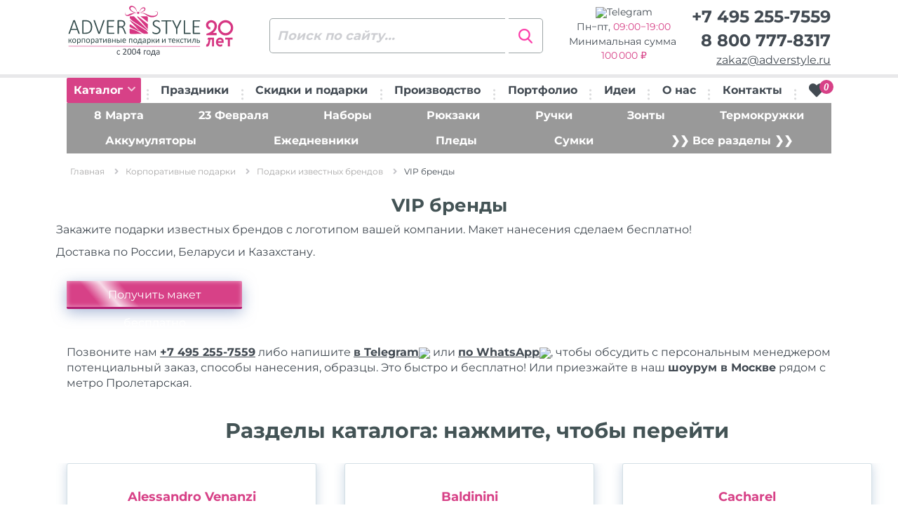

--- FILE ---
content_type: text/html
request_url: https://www.adverstyle.ru/catalog/brendy/
body_size: 43056
content:
<!DOCTYPE html>
<html lang="ru-RU">
<head>
<!-- Yandex.Metrika counter -->  <noscript><div><img src="https://mc.yandex.ru/watch/10543876" style="position:absolute; left:-9999px;" alt="" /></div></noscript> <!-- /Yandex.Metrika counter -->
    <meta charset="UTF-8">
    <meta name="viewport" content="width=device-width, initial-scale=1">
    <link rel="preconnect" href="https://bitrix.info">
    <link rel="preconnect" href="https://fonts.googleapis.com">
    <link rel="preconnect" href="https://mc.yandex.ru">
    <title>VIP бренды. Опт. Брендирование. Доставка по всей России</title>
<meta http-equiv="Content-Type" content="text/html; charset=UTF-8" />
<meta name="robots" content="index, follow" />
<meta name="keywords" content="vip бренды, подарки известных брендов , оптом, с логотипом, с нанесением, брендирование, доставка" />
<meta name="description" content="VIP бренды. подарки известных брендов . Опт. Нанесение логотипов, надписей. Дизайн-макет сделаем бесплатно. Доставка по всей России" />
<script data-skip-moving="true">(function(w, d) {var v = w.frameCacheVars = {"CACHE_MODE":"HTMLCACHE","storageBlocks":[],"dynamicBlocks":{"bx_basketFKauiI":"d41d8cd98f00","bx_basketT0kNhm":"d41d8cd98f00","rIpOz9":"54a83707f16d"},"AUTO_UPDATE":true,"AUTO_UPDATE_TTL":120,"version":2};var inv = false;if (v.AUTO_UPDATE === false){if (v.AUTO_UPDATE_TTL && v.AUTO_UPDATE_TTL > 0){var lm = Date.parse(d.lastModified);if (!isNaN(lm)){var td = new Date().getTime();if ((lm + v.AUTO_UPDATE_TTL * 1000) >= td){w.frameRequestStart = false;w.preventAutoUpdate = true;return;}inv = true;}}else{w.frameRequestStart = false;w.preventAutoUpdate = true;return;}}var r = w.XMLHttpRequest ? new XMLHttpRequest() : (w.ActiveXObject ? new w.ActiveXObject("Microsoft.XMLHTTP") : null);if (!r) { return; }w.frameRequestStart = true;var m = v.CACHE_MODE; var l = w.location; var x = new Date().getTime();var q = "?bxrand=" + x + (l.search.length > 0 ? "&" + l.search.substring(1) : "");var u = l.protocol + "//" + l.host + l.pathname + q;r.open("GET", u, true);r.setRequestHeader("BX-ACTION-TYPE", "get_dynamic");r.setRequestHeader("X-Bitrix-Composite", "get_dynamic");r.setRequestHeader("BX-CACHE-MODE", m);r.setRequestHeader("BX-CACHE-BLOCKS", v.dynamicBlocks ? JSON.stringify(v.dynamicBlocks) : "");if (inv){r.setRequestHeader("BX-INVALIDATE-CACHE", "Y");}try { r.setRequestHeader("BX-REF", d.referrer || "");} catch(e) {}if (m === "APPCACHE"){r.setRequestHeader("BX-APPCACHE-PARAMS", JSON.stringify(v.PARAMS));r.setRequestHeader("BX-APPCACHE-URL", v.PAGE_URL ? v.PAGE_URL : "");}r.onreadystatechange = function() {if (r.readyState != 4) { return; }var a = r.getResponseHeader("BX-RAND");var b = w.BX && w.BX.frameCache ? w.BX.frameCache : false;if (a != x || !((r.status >= 200 && r.status < 300) || r.status === 304 || r.status === 1223 || r.status === 0)){var f = {error:true, reason:a!=x?"bad_rand":"bad_status", url:u, xhr:r, status:r.status};if (w.BX && w.BX.ready && b){BX.ready(function() {setTimeout(function(){BX.onCustomEvent("onFrameDataRequestFail", [f]);}, 0);});}w.frameRequestFail = f;return;}if (b){b.onFrameDataReceived(r.responseText);if (!w.frameUpdateInvoked){b.update(false);}w.frameUpdateInvoked = true;}else{w.frameDataString = r.responseText;}};r.send();var p = w.performance;if (p && p.addEventListener && p.getEntries && p.setResourceTimingBufferSize){var e = 'resourcetimingbufferfull';var h = function() {if (w.BX && w.BX.frameCache && w.BX.frameCache.frameDataInserted){p.removeEventListener(e, h);}else {p.setResourceTimingBufferSize(p.getEntries().length + 50);}};p.addEventListener(e, h);}})(window, document);</script>
<script data-skip-moving="true">(function(w, d, n) {var cl = "bx-core";var ht = d.documentElement;var htc = ht ? ht.className : undefined;if (htc === undefined || htc.indexOf(cl) !== -1){return;}var ua = n.userAgent;if (/(iPad;)|(iPhone;)/i.test(ua)){cl += " bx-ios";}else if (/Windows/i.test(ua)){cl += ' bx-win';}else if (/Macintosh/i.test(ua)){cl += " bx-mac";}else if (/Linux/i.test(ua) && !/Android/i.test(ua)){cl += " bx-linux";}else if (/Android/i.test(ua)){cl += " bx-android";}cl += (/(ipad|iphone|android|mobile|touch)/i.test(ua) ? " bx-touch" : " bx-no-touch");cl += w.devicePixelRatio && w.devicePixelRatio >= 2? " bx-retina": " bx-no-retina";if (/AppleWebKit/.test(ua)){cl += " bx-chrome";}else if (/Opera/.test(ua)){cl += " bx-opera";}else if (/Firefox/.test(ua)){cl += " bx-firefox";}ht.className = htc ? htc + " " + cl : cl;})(window, document, navigator);</script>


<link href="/bitrix/js/ui/design-tokens/dist/ui.design-tokens.min.css?172695444623463" type="text/css"  rel="stylesheet" />
<link href="/bitrix/js/ui/fonts/opensans/ui.font.opensans.min.css?16684408602320" type="text/css"  rel="stylesheet" />
<link href="/bitrix/js/main/popup/dist/main.popup.bundle.min.css?175225784228056" type="text/css"  rel="stylesheet" />
<link href="/bitrix/cache/css/s1/adverstyle/page_3f9ad4c569f4c9885a47a760fde28e22/page_3f9ad4c569f4c9885a47a760fde28e22_v1.css?176896633172859" type="text/css"  rel="stylesheet" />
<link href="/bitrix/cache/css/s1/adverstyle/template_4021753d1bb33278e8924081f17128a1/template_4021753d1bb33278e8924081f17128a1_v1.css?1768966327345841" type="text/css"  data-template-style="true" rel="stylesheet" />




<script type="extension/settings" data-extension="currency.currency-core">{"region":"ru"}</script>



    <link rel="icon" href="/favicon.svg" type="image/svg+xml">
</head>
<body>
<div id="burder-menu">
    <a class="close__mobile" href="#" id="close-mobile">
        <svg fill="#FFFFFF" width="38px" height="38px" viewBox="0 0 32 32" xmlns="http://www.w3.org/2000/svg">
            <path d="M18.8,16l5.5-5.5c0.8-0.8,0.8-2,0-2.8l0,0C24,7.3,23.5,7,23,7c-0.5,0-1,0.2-1.4,0.6L16,13.2l-5.5-5.5  c-0.8-0.8-2.1-0.8-2.8,0C7.3,8,7,8.5,7,9.1s0.2,1,0.6,1.4l5.5,5.5l-5.5,5.5C7.3,21.9,7,22.4,7,23c0,0.5,0.2,1,0.6,1.4  C8,24.8,8.5,25,9,25c0.5,0,1-0.2,1.4-0.6l5.5-5.5l5.5,5.5c0.8,0.8,2.1,0.8,2.8,0c0.8-0.8,0.8-2.1,0-2.8L18.8,16z"/>
        </svg>
    </a>

<ul>
                    <li>
            <a href="/catalog/">
                Каталог            </a>
        </li>
                    <li>
            <a href="/catalog/podarki-k-prazdnikam/">
                Праздники            </a>
        </li>
                    <li>
            <a href="/programma-loyalnosti/">
                Скидки и подарки            </a>
        </li>
                    <li>
            <a href="/nanesenie-logotipov/">
                Производство            </a>
        </li>
                    <li>
            <a href="/portfolio/">
                Портфолио            </a>
        </li>
                    <li>
            <a href="/korporativnye-suveniry/">
                Идеи            </a>
        </li>
                    <li>
            <a href="/suvenirnaya-kompaniya/">
                О нас            </a>
        </li>
                    <li>
            <a href="/contacts/">
                Контакты            </a>
        </li>
    </ul>
</div><!-- / burder-menu -->
<div class="mobile-header">
    <div class="mobile-header-top">
        <div class="row row-0 row-f-a">
            <div class="col-xs-2">
                <a class="loke-menu-icon" id="menu-toggle" href="#">
                    <span></span>
                    <span></span>
                    <span></span>
                </a>
            </div>
            <div class="col-xs-5 text-center">
                                    <a href="/">
                        <img class="img-logo" src="/local/templates/adverstyle/images/logotype20.svg" alt="Сувенирная продукция, сувениры с логотипом, корпоративные подарки оптом на заказ - АдверСтайл" title="Сувенирная продукция, сувениры с логотипом, корпоративные подарки оптом на заказ - АдверСтайл">
                    </a>
                            </div>
            <div class="col-xs-4 text-right menu-right">
                <div class="va-align-helper"></div>
                <div class="mobile-data-full header-col-4 va-align-middle">
                    <span class="phone"><a href="tel:+74952557559">+7 495 255-7559</a></span>
                    <span class="email"><a href="mailto:zakaz@adverstyle.ru">zakaz@adverstyle.ru</a></span>
                    <span class="phone"><a href="tel:88007778317">8 800 777-8317</a></span>
                </div>
                <a href="tel:88007778317" class="va-align-middle mobile-tel show-at-700px">
                    <img src="/local/templates/adverstyle/images/ico/ui/phone-call.svg" class="ico--header">
                </a>
                <a href="mailto:zakaz@adverstyle.ru" class="va-align-middle mobile-email show-at-700px">
                    <img src="/local/templates/adverstyle/images/ico/ui/mail.svg" class="ico--header">
                </a>
                                <div class="va-align-middle">
                    
<a href="/personal/cart/" id="bx_basketFKauiI">
    </a>

                </div>
            </div>
        </div>
    </div>
    <div class="mobile-header-bottom">
        <div class="row row-5 bottom-row-mobile">
            <div class="col-xs-4">
                <a href="/catalog/" id="toggle-mobile-button">Каталог</a>
            </div>
            <div class="col-xs-8">
                
<form class="search-header__form" action="/catalog/" method="get">
    <input class="search_q" type="text" name="q" placeholder="Поиск по сайту..." autocomplete="off">
    <input class="search-header__button" type="submit" name="s" value="Искать"/>
    <div class="clearfix"></div>
</form>            </div>
        </div>
        <div class="mobile-menu-itself">
                    </div>
    </div>
</div>
<div class="mobile-delimeter"></div>
<header id="header">
    <div class="upper-header">
        <div class="container-fluid">
            <div class="row row-0">
                <div class="col-sm-3 header-col-1">
                                            <a href="/">
                            <img class="img-logo" src="/local/templates/adverstyle/images/logotype20.svg" alt="Сувенирная продукция, сувениры с логотипом, корпоративные подарки оптом на заказ - АдверСтайл" class="img-responsive" title="Сувенирная продукция, сувениры с логотипом, корпоративные подарки оптом на заказ - АдверСтайл">
                        </a>
                                    </div>
                <div class="col-sm-3 header-col-2">
                    
<form class="search-header__form" action="/catalog/" method="get">
    <input class="search_q" type="text" name="q" placeholder="Поиск по сайту..." autocomplete="off">
    <input class="search-header__button" type="submit" name="s" value="Искать"/>
    <div class="clearfix"></div>
</form>                </div>
                <div class="col-sm-3 header-col-3 schedule" >
                    <span>
                        <a class="wa-link" target="_blank" href="https://t.me/AdverStyle_Msk?text=Здравствуйте!" rel="noopener noreferrer"><nobr><img src="/include/telegram-icon.png">Telegram</nobr></a>
                    </span>
                    <span class="wt">
                        Пн&minus;пт, <time class="color-pink">09:00&minus;19:00</span>                    </span>
                    <span class="wider-tooltip mz" data-toggle="tooltip" data-placement="right"  data-html="true" title="<b>Мы оптовая компания.</b><br>Минимальный заказ 100&#8239;000 &#x20BD;">
                         Минимальная сумма&nbsp;<span class="color-pink">100&#8239;000&nbsp;&#x20BD;</span>                    </span>
                </div>
                <div class="col-sm-3 text-right header-col-4" >
                    <span class="phone"><a href="tel:+74952557559">+7 495 255-7559</a></span>
                    <span class="phone wider-tooltip" data-toggle="tooltip" data-placement="left"  data-html="true" title="Звонок из любого региона <b>бесплатный</b>"><a href="tel:88007778317">8 800 777-8317</a></span>
                    <span class="email"><a href="mailto:zakaz@adverstyle.ru">zakaz@adverstyle.ru</a></span>
                </div>
            </div>
        </div>
    </div>
    <div class="menu-row">
        <div class="container-fluid">
            <ul>
                <li class="menu-item menu-catalog-desktop">
                    <a href="/catalog/" class="menu-catalog__btn">Каталог <i class="fa fa-chevron-down"></i></a>
                    <div class="rolled-over-menu-desktop">
                                            </div>
                </li>
                <li><img class="menu-delimeter" src="/local/templates/adverstyle/images/menu-delimeter.png" alt=""/></li>
                
        <li class="menu-item">
        <a class="" href="/catalog/podarki-k-prazdnikam/">
            Праздники        </a>
    </li>
    <li><img class="menu-delimeter" src="/local/templates/adverstyle/images/menu-delimeter.png" alt=""/></li>
        <li class="menu-item">
        <a class="" href="/programma-loyalnosti/">
            Скидки и подарки        </a>
    </li>
    <li><img class="menu-delimeter" src="/local/templates/adverstyle/images/menu-delimeter.png" alt=""/></li>
        <li class="menu-item">
        <a class="" href="/nanesenie-logotipov/">
            Производство        </a>
    </li>
    <li><img class="menu-delimeter" src="/local/templates/adverstyle/images/menu-delimeter.png" alt=""/></li>
        <li class="menu-item">
        <a class="" href="/portfolio/">
            Портфолио        </a>
    </li>
    <li><img class="menu-delimeter" src="/local/templates/adverstyle/images/menu-delimeter.png" alt=""/></li>
        <li class="menu-item">
        <a class="" href="/korporativnye-suveniry/">
            Идеи        </a>
    </li>
    <li><img class="menu-delimeter" src="/local/templates/adverstyle/images/menu-delimeter.png" alt=""/></li>
        <li class="menu-item">
        <a class="" href="/suvenirnaya-kompaniya/">
            О нас        </a>
    </li>
    <li><img class="menu-delimeter" src="/local/templates/adverstyle/images/menu-delimeter.png" alt=""/></li>
        <li class="menu-item">
        <a class="" href="/contacts/">
            Контакты        </a>
    </li>
    <li><img class="menu-delimeter" src="/local/templates/adverstyle/images/menu-delimeter.png" alt=""/></li>

                <li>
                    <div class="">
                                                
<div id="bx_basketT0kNhm" class="bx-basket bx-opener"></div>
                    </div>
                </li>
            </ul>
        </div>
    </div>
        <div class="menu-row menu-secondary desktop mb-15">
    <div class="container-fluid">
        <ul class="bg-pink">
                                                                        <li class="menu-item">
                    <a href="/catalog/podarki-na-8-marta/">8 Марта</a>
                </li>
                                                                            <li class="menu-item">
                    <a href="/catalog/podarki-na-23-fevralya-optom/">23 Февраля</a>
                </li>
                                                                            <li class="menu-item">
                    <a href="/catalog/podarochnye-nabory/">Наборы</a>
                </li>
                                                                            <li class="menu-item">
                    <a href="/catalog/backpacks/">Рюкзаки</a>
                </li>
                                                                            <li class="menu-item">
                    <a href="/catalog/ruchki-s-logotipom/">Ручки</a>
                </li>
                                                                            <li class="menu-item">
                    <a href="/catalog/zonty-s-logotipom/">Зонты</a>
                </li>
                                                                            <li class="menu-item">
                    <a href="/catalog/termokruzhki-s-logotipom-optom/">Термокружки</a>
                </li>
                                                                                </ul>
                    <ul class="bg-pink">
                                <li class="menu-item">
                    <a href="/catalog/zaryadnye-ustroystva/">Аккумуляторы</a>
                </li>
                                                                            <li class="menu-item">
                    <a href="/catalog/ezhednevniki-s-logotipom/">Ежедневники</a>
                </li>
                                                                            <li class="menu-item">
                    <a href="/catalog/pledy/">Пледы</a>
                </li>
                                                                            <li class="menu-item">
                    <a href="/catalog/sumki-s-logotipom/">Сумки</a>
                </li>
                                        <li class="menu-item">
                <a href="/catalog/">❯❯ Все разделы ❯❯</a>
            </li>
        </ul>
    </div>
</div></header>
<div class="page-content less-padding">
    <div class="overlay"></div>
    <div class="container-fluid mb-20">

        <div class="the-breadcrumbs"><ul class="breadcrumbs" itemscope="" itemtype="https://schema.org/BreadcrumbList"><li itemprop="itemListElement" itemscope="" itemtype="https://schema.org/ListItem">
        <a href="/" title="Главная" itemprop="item"><span itemprop="name">Главная</span></a>
        <meta itemprop="position" content="1">
        <span class="the-breadcrumbs-arrow"></span></li><li itemprop="itemListElement" itemscope="" itemtype="https://schema.org/ListItem">
        <a href="/catalog/korporativnye-podarki/" title="Корпоративные подарки" itemprop="item"><span itemprop="name">Корпоративные подарки</span></a>
        <meta itemprop="position" content="2">
        <span class="the-breadcrumbs-arrow"></span></li><li itemprop="itemListElement" itemscope="" itemtype="https://schema.org/ListItem">
        <a href="/catalog/suveniry-po-brendam/" title="Подарки известных брендов" itemprop="item"><span itemprop="name">Подарки известных брендов</span></a>
        <meta itemprop="position" content="3">
        <span class="the-breadcrumbs-arrow"></span></li><li><span>VIP бренды</span><meta itemprop="position" content="4"></li></ul></div>
                <div class="row">
                                </div>
<h1 class="newsite-h1">VIP бренды</h1>
                        <div class="row newsite-p text-center mb-20">
                        <p>Закажите подарки известных брендов с логотипом вашей компании. Макет нанесения сделаем бесплатно! </p><p> Доставка по России, Беларуси и Казахстану. </p>
            <div class="col-md-3 col-sm-12">
                <a href="#" data-toggle="modal" data-target="#modal_free_prototype" class="blue-button inline-btn free_prototype_btn">Получить макет бесплатно</a>
            </div>
        </div>
        <p>Позвоните нам <a class="qr-tt" target="_blank" href="tel:+74952557559">+7 495 255-7559</a>
    либо напишите <a class="qr-tt" target="_blank" href="https://t.me/AdverStyle_Msk?text=%D0%97%D0%B4%D1%80%D0%B0%D0%B2%D1%81%D1%82%D0%B2%D1%83%D0%B9%D1%82%D0%B5%21+%D0%92%D0%BE%D0%BF%D1%80%D0%BE%D1%81+%D0%BF%D0%BE+%D1%80%D0%B0%D0%B7%D0%B4%D0%B5%D0%BB%D1%83+%22VIP+%D0%B1%D1%80%D0%B5%D0%BD%D0%B4%D1%8B%22."><nobr>в Telegram<img src="/include/telegram-icon.png"></nobr></a>
    или <a class="qr-tt" target="_blank" href="https://wa.me/74952557559?text=%D0%97%D0%B4%D1%80%D0%B0%D0%B2%D1%81%D1%82%D0%B2%D1%83%D0%B9%D1%82%D0%B5%21+%D0%92%D0%BE%D0%BF%D1%80%D0%BE%D1%81+%D0%BF%D0%BE+%D1%80%D0%B0%D0%B7%D0%B4%D0%B5%D0%BB%D1%83+%22VIP+%D0%B1%D1%80%D0%B5%D0%BD%D0%B4%D1%8B%22." rel="noopener noreferrer"><nobr>по WhatsApp<img src="/include/messenger.svg"></nobr></a>,
чтобы обсудить с персональным менеджером потенциальный заказ, способы нанесения, образцы. Это быстро и бесплатно! Или приезжайте в наш <strong>шоурум в Москве</strong> рядом с метро Пролетарская.
</p>
        
                <div class="container">
            <div class="row">
                  <div class="newsite-h2">Разделы каталога: нажмите, чтобы перейти</div>
  <div class="top-products section_catalog_tree">
    <div class="row one-slide">
                    <div class="center-block col-md-3 col-sm-4 col-xs-6 section-collapsable" >
                <div class="one-product section-collapsable-list with-shadow">
                    <div class="card-content">
                                                <div class="card-title no-sections">
                            <a class="card-name" href="/catalog/alessandro-venanzi/">
                                Alessandro Venanzi                            </a>
                                                    </div>
                    </div>
                </div>
            </div>
                        <div class="center-block col-md-3 col-sm-4 col-xs-6 section-collapsable" >
                <div class="one-product section-collapsable-list with-shadow">
                    <div class="card-content">
                                                <div class="card-title no-sections">
                            <a class="card-name" href="/catalog/baldinini/">
                                Baldinini                            </a>
                                                    </div>
                    </div>
                </div>
            </div>
                        <div class="center-block col-md-3 col-sm-4 col-xs-6 section-collapsable" >
                <div class="one-product section-collapsable-list with-shadow">
                    <div class="card-content">
                                                <div class="card-title no-sections">
                            <a class="card-name" href="/catalog/cacharel/">
                                Cacharel                            </a>
                                                    </div>
                    </div>
                </div>
            </div>
                        <div class="center-block col-md-3 col-sm-4 col-xs-6 section-collapsable" >
                <div class="one-product section-collapsable-list with-shadow">
                    <div class="card-content">
                                                <div class="card-title no-sections">
                            <a class="card-name" href="/catalog/castello-giorgio/">
                                Castello Giorgio                            </a>
                                                    </div>
                    </div>
                </div>
            </div>
                        <div class="center-block col-md-3 col-sm-4 col-xs-6 section-collapsable" >
                <div class="one-product section-collapsable-list with-shadow">
                    <div class="card-content">
                                                <div class="card-title no-sections">
                            <a class="card-name" href="/catalog/cerruti-1881/">
                                Cerruti 1881                            </a>
                                                    </div>
                    </div>
                </div>
            </div>
                        <div class="center-block col-md-3 col-sm-4 col-xs-6 section-collapsable" >
                <div class="one-product section-collapsable-list with-shadow">
                    <div class="card-content">
                                                <div class="card-title no-sections">
                            <a class="card-name" href="/catalog/cesare-emiliano/">
                                Cesare Emiliano                            </a>
                                                    </div>
                    </div>
                </div>
            </div>
                        <div class="center-block col-md-3 col-sm-4 col-xs-6 section-collapsable" >
                <div class="one-product section-collapsable-list with-shadow">
                    <div class="card-content">
                                                <div class="card-title no-sections">
                            <a class="card-name" href="/catalog/champ/">
                                CHAMP                            </a>
                                                    </div>
                    </div>
                </div>
            </div>
                        <div class="center-block col-md-3 col-sm-4 col-xs-6 section-collapsable" >
                <div class="one-product section-collapsable-list with-shadow">
                    <div class="card-content">
                                                <div class="card-title no-sections">
                            <a class="card-name" href="/catalog/charles-jourdan/">
                                Charles Jourdan                            </a>
                                                    </div>
                    </div>
                </div>
            </div>
                        <div class="center-block col-md-3 col-sm-4 col-xs-6 section-collapsable" >
                <div class="one-product section-collapsable-list with-shadow">
                    <div class="card-content">
                                                <div class="card-title no-sections">
                            <a class="card-name" href="/catalog/chinelli/">
                                Chinelli                            </a>
                                                    </div>
                    </div>
                </div>
            </div>
                        <div class="center-block col-md-3 col-sm-4 col-xs-6 section-collapsable" >
                <div class="one-product section-collapsable-list with-shadow">
                    <div class="card-content">
                                                <div class="card-title no-sections">
                            <a class="card-name" href="/catalog/christian-lacroix/">
                                Christian Lacroix                            </a>
                                                    </div>
                    </div>
                </div>
            </div>
                        <div class="center-block col-md-3 col-sm-4 col-xs-6 section-collapsable" >
                <div class="one-product section-collapsable-list with-shadow">
                    <div class="card-content">
                                                <div class="card-title no-sections">
                            <a class="card-name" href="/catalog/cross/">
                                CROSS                            </a>
                                                    </div>
                    </div>
                </div>
            </div>
                        <div class="center-block col-md-3 col-sm-4 col-xs-6 section-collapsable" >
                <div class="one-product section-collapsable-list with-shadow">
                    <div class="card-content">
                                                <div class="card-title no-sections">
                            <a class="card-name" href="/catalog/diplomat/">
                                Diplomat                            </a>
                                                    </div>
                    </div>
                </div>
            </div>
                        <div class="center-block col-md-3 col-sm-4 col-xs-6 section-collapsable" >
                <div class="one-product section-collapsable-list with-shadow">
                    <div class="card-content">
                                                <div class="card-title no-sections">
                            <a class="card-name" href="/catalog/duke/">
                                Duke                            </a>
                                                    </div>
                    </div>
                </div>
            </div>
                        <div class="center-block col-md-3 col-sm-4 col-xs-6 section-collapsable" >
                <div class="one-product section-collapsable-list with-shadow">
                    <div class="card-content">
                                                <div class="card-title no-sections">
                            <a class="card-name" href="/catalog/ferre/">
                                Ferre                            </a>
                                                    </div>
                    </div>
                </div>
            </div>
                        <div class="center-block col-md-3 col-sm-4 col-xs-6 section-collapsable" >
                <div class="one-product section-collapsable-list with-shadow">
                    <div class="card-content">
                                                <div class="card-title no-sections">
                            <a class="card-name" href="/catalog/fossil/">
                                Fossil                            </a>
                                                    </div>
                    </div>
                </div>
            </div>
                        <div class="center-block col-md-3 col-sm-4 col-xs-6 section-collapsable" >
                <div class="one-product section-collapsable-list with-shadow">
                    <div class="card-content">
                                                <div class="card-title no-sections">
                            <a class="card-name" href="/catalog/giulio-barsa/">
                                Giulio Barсa                            </a>
                                                    </div>
                    </div>
                </div>
            </div>
                        <div class="center-block col-md-3 col-sm-4 col-xs-6 section-collapsable" >
                <div class="one-product section-collapsable-list with-shadow">
                    <div class="card-content">
                                                <div class="card-title no-sections">
                            <a class="card-name" href="/catalog/jean-louis-scherrer/">
                                Jean-Louis Scherrer                            </a>
                                                    </div>
                    </div>
                </div>
            </div>
                        <div class="center-block col-md-3 col-sm-4 col-xs-6 section-collapsable" >
                <div class="one-product section-collapsable-list with-shadow">
                    <div class="card-content">
                                                <div class="card-title no-sections">
                            <a class="card-name" href="/catalog/klondike-1896/">
                                KLONDIKE 1896                            </a>
                                                    </div>
                    </div>
                </div>
            </div>
                        <div class="center-block col-md-3 col-sm-4 col-xs-6 section-collapsable" >
                <div class="one-product section-collapsable-list with-shadow">
                    <div class="card-content">
                                                <div class="card-title no-sections">
                            <a class="card-name" href="/catalog/lady-hamilton/">
                                Lady Hamilton                            </a>
                                                    </div>
                    </div>
                </div>
            </div>
                        <div class="center-block col-md-3 col-sm-4 col-xs-6 section-collapsable" >
                <div class="one-product section-collapsable-list with-shadow">
                    <div class="card-content">
                                                <div class="card-title no-sections">
                            <a class="card-name" href="/catalog/laurens-de-graff/">
                                Laurens de Graff                            </a>
                                                    </div>
                    </div>
                </div>
            </div>
                        <div class="center-block col-md-3 col-sm-4 col-xs-6 section-collapsable" >
                <div class="one-product section-collapsable-list with-shadow">
                    <div class="card-content">
                                                <div class="card-title no-sections">
                            <a class="card-name" href="/catalog/luigi-pesaresi/">
                                Luigi Pesaresi                            </a>
                                                    </div>
                    </div>
                </div>
            </div>
                        <div class="center-block col-md-3 col-sm-4 col-xs-6 section-collapsable" >
                <div class="one-product section-collapsable-list with-shadow">
                    <div class="card-content">
                                                <div class="card-title no-sections">
                            <a class="card-name" href="/catalog/master-of-wine/">
                                Master of Wine                            </a>
                                                    </div>
                    </div>
                </div>
            </div>
                        <div class="center-block col-md-3 col-sm-4 col-xs-6 section-collapsable" >
                <div class="one-product section-collapsable-list with-shadow">
                    <div class="card-content">
                                                <div class="card-title no-sections">
                            <a class="card-name" href="/catalog/murano-art/">
                                Murano Art                            </a>
                                                    </div>
                    </div>
                </div>
            </div>
                        <div class="center-block col-md-3 col-sm-4 col-xs-6 section-collapsable" >
                <div class="one-product section-collapsable-list with-shadow">
                    <div class="card-content">
                                                <div class="card-title no-sections">
                            <a class="card-name" href="/catalog/philippi/">
                                Philippi                            </a>
                                                    </div>
                    </div>
                </div>
            </div>
                        <div class="center-block col-md-3 col-sm-4 col-xs-6 section-collapsable" >
                <div class="one-product section-collapsable-list with-shadow">
                    <div class="card-content">
                                                <div class="card-title no-sections">
                            <a class="card-name" href="/catalog/pierre-cardin/">
                                Pierre Cardin                            </a>
                                                    </div>
                    </div>
                </div>
            </div>
                        <div class="center-block col-md-3 col-sm-4 col-xs-6 section-collapsable" >
                <div class="one-product section-collapsable-list with-shadow">
                    <div class="card-content">
                                                <div class="card-title no-sections">
                            <a class="card-name" href="/catalog/piquadro/">
                                Piquadro                            </a>
                                                    </div>
                    </div>
                </div>
            </div>
                        <div class="center-block col-md-3 col-sm-4 col-xs-6 section-collapsable" >
                <div class="one-product section-collapsable-list with-shadow">
                    <div class="card-content">
                                                <div class="card-title no-sections">
                            <a class="card-name" href="/catalog/s-t-dupont/">
                                S.T. Dupont                            </a>
                                                    </div>
                    </div>
                </div>
            </div>
                        <div class="center-block col-md-3 col-sm-4 col-xs-6 section-collapsable" >
                <div class="one-product section-collapsable-list with-shadow">
                    <div class="card-content">
                                                <div class="card-title no-sections">
                            <a class="card-name" href="/catalog/sir-rondo-s/">
                                Sir Rondo's                            </a>
                                                    </div>
                    </div>
                </div>
            </div>
                        <div class="center-block col-md-3 col-sm-4 col-xs-6 section-collapsable" >
                <div class="one-product section-collapsable-list with-shadow">
                    <div class="card-content">
                                                <div class="card-title no-sections">
                            <a class="card-name" href="/catalog/troika/">
                                Troika                            </a>
                                                    </div>
                    </div>
                </div>
            </div>
                        <div class="center-block col-md-3 col-sm-4 col-xs-6 section-collapsable" >
                <div class="one-product section-collapsable-list with-shadow">
                    <div class="card-content">
                                                <div class="card-title no-sections">
                            <a class="card-name" href="/catalog/ungaro/">
                                Ungaro                            </a>
                                                    </div>
                    </div>
                </div>
            </div>
                        <div class="center-block col-md-3 col-sm-4 col-xs-6 section-collapsable" >
                <div class="one-product section-collapsable-list with-shadow">
                    <div class="card-content">
                                                <div class="card-title no-sections">
                            <a class="card-name" href="/catalog/very-marque/">
                                Very Marque                            </a>
                                                    </div>
                    </div>
                </div>
            </div>
                        <div class="center-block col-md-3 col-sm-4 col-xs-6 section-collapsable" >
                <div class="one-product section-collapsable-list with-shadow">
                    <div class="card-content">
                                                <div class="card-title no-sections">
                            <a class="card-name" href="/catalog/wenger/">
                                Wenger                            </a>
                                                    </div>
                    </div>
                </div>
            </div>
                        <div class="center-block col-md-3 col-sm-4 col-xs-6 section-collapsable" >
                <div class="one-product section-collapsable-list with-shadow">
                    <div class="card-content">
                                                <div class="card-title no-sections">
                            <a class="card-name" href="/catalog/william-lloyd/">
                                William Lloyd                            </a>
                                                    </div>
                    </div>
                </div>
            </div>
                        <div class="center-block col-md-3 col-sm-4 col-xs-6 section-collapsable" >
                <div class="one-product section-collapsable-list with-shadow">
                    <div class="card-content">
                                                <div class="card-title no-sections">
                            <a class="card-name" href="/catalog/angelo_moretti/">
                                Angelo Moretti                            </a>
                                                    </div>
                    </div>
                </div>
            </div>
                        <div class="center-block col-md-3 col-sm-4 col-xs-6 section-collapsable" >
                <div class="one-product section-collapsable-list with-shadow">
                    <div class="card-content">
                                                <div class="card-title no-sections">
                            <a class="card-name" href="/catalog/just-cavalli/">
                                Just Cavalli                            </a>
                                                    </div>
                    </div>
                </div>
            </div>
                        <div class="center-block col-md-3 col-sm-4 col-xs-6 section-collapsable" >
                <div class="one-product section-collapsable-list with-shadow">
                    <div class="card-content">
                                                <div class="card-title no-sections">
                            <a class="card-name" href="/catalog/marzotto-/">
                                Marzotto                             </a>
                                                    </div>
                    </div>
                </div>
            </div>
                        <div class="center-block col-md-3 col-sm-4 col-xs-6 section-collapsable" >
                <div class="one-product section-collapsable-list with-shadow">
                    <div class="card-content">
                                                <div class="card-title no-sections">
                            <a class="card-name" href="/catalog/valerie-concept/">
                                Valerie Concept                            </a>
                                                    </div>
                    </div>
                </div>
            </div>
                </div>
  </div>
            </div>
        </div>

                <!-- banners = 0 -->
        <!-- show form type =  -->
        <!-- after subsections =  59 -->

                <div id="the-catalog">
            <div class="row">
                <div class="col-sm-3">
                    
<div class="catalog-left">

    <form name="arrFilter_form" action="/catalog/brendy/" method="get">
        

                                <div class="oc-box opened">
                    <div class="oc-header">
                        Цена
                        <span class="oc-arrow"></span>
                    </div>
                    <div class="oc-content has-slider">
                        <div class="form-slider" data-min="69" data-max="88600"></div>
                        <div class="row row-5">
                            <div class="col-xs-6">
                                <input
                                        type="text"
                                        name="arrFilter_P1_MIN"
                                        id="arrFilter_P1_MIN"
                                        value="69"
                                        class="from"
                                        onkeyup="smartFilter.keyup(this)"
                                />
                            </div>
                            <div class="col-xs-6">
                                <input
                                        type="text"
                                        name="arrFilter_P1_MAX"
                                        id="arrFilter_P1_MAX"
                                        value="88600"
                                        class="until"
                                        onkeyup="smartFilter.keyup(this)"
                                />
                            </div>
                        </div>
                    </div>
                </div>
                        <div class="oc-box opened" data-toggle="tooltip" data-placement="right" data-container="body" data-html="true" title="<b>При увеличении тиража цена уменьшается</b><br>Уточняйте у менеджера!">
                <div class="oc-header">
                    Количество от                    <span class="oc-arrow"></span>
                </div>
                                <div class="oc-content ">
                                                                            <div style="display: none">
                                <div class="">
                                    <input
                                            class="max-price"
                                            type="text"
                                            name="arrFilter_31_MAX"
                                            id="arrFilter_31_MAX"
                                            value=""
                                            size="5"
                                            onkeyup="smartFilter.keyup(this)"
                                    />
                                </div>
                            </div>
                            <div class="row row-5 has-slider">
                                <div class="col-xs-12">
                                    <input
                                            type="text"
                                            name="arrFilter_31_MIN"
                                            id="arrFilter_31_MIN"
                                            value="0"
                                            class="min-price"
                                            onkeyup="smartFilter.keyup(this)"
                                    />
                                </div>
                            </div>

                                            </div>

            </div>
                        <div class="oc-box opened" >
                <div class="oc-header">
                    Бренд                    <span class="oc-arrow"></span>
                </div>
                                <div class="oc-content ">
                                                                                                        <div class="custom-checkbox  "
                                 data-role="label_arrFilter_17_1038005468">
                                <span class="custom-checkbox-itself"></span>
                                <input
                                        type="checkbox"
                                        value="Y"
                                        name="arrFilter_17_1038005468"
                                        id="arrFilter_17_1038005468"
                                                                            onclick="smartFilter.click(this)"
                                />
                                Angelo Moretti                                                            </div>
                                                                                                            <div class="custom-checkbox  "
                                 data-role="label_arrFilter_17_3240481488">
                                <span class="custom-checkbox-itself"></span>
                                <input
                                        type="checkbox"
                                        value="Y"
                                        name="arrFilter_17_3240481488"
                                        id="arrFilter_17_3240481488"
                                                                            onclick="smartFilter.click(this)"
                                />
                                KLONDIKE 1896                                                            </div>
                                                                                                            <div class="custom-checkbox  "
                                 data-role="label_arrFilter_17_1348902420">
                                <span class="custom-checkbox-itself"></span>
                                <input
                                        type="checkbox"
                                        value="Y"
                                        name="arrFilter_17_1348902420"
                                        id="arrFilter_17_1348902420"
                                                                            onclick="smartFilter.click(this)"
                                />
                                MARZOTTO                                                            </div>
                                                                                                            <div class="custom-checkbox  "
                                 data-role="label_arrFilter_17_1086917706">
                                <span class="custom-checkbox-itself"></span>
                                <input
                                        type="checkbox"
                                        value="Y"
                                        name="arrFilter_17_1086917706"
                                        id="arrFilter_17_1086917706"
                                                                            onclick="smartFilter.click(this)"
                                />
                                Michael Kors                                                            </div>
                                                                                                            <div class="custom-checkbox  "
                                 data-role="label_arrFilter_17_2910274940">
                                <span class="custom-checkbox-itself"></span>
                                <input
                                        type="checkbox"
                                        value="Y"
                                        name="arrFilter_17_2910274940"
                                        id="arrFilter_17_2910274940"
                                                                            onclick="smartFilter.click(this)"
                                />
                                Valerie Concept                                                            </div>
                                                                                                            <div class="custom-checkbox  "
                                 data-role="label_arrFilter_17_430190259">
                                <span class="custom-checkbox-itself"></span>
                                <input
                                        type="checkbox"
                                        value="Y"
                                        name="arrFilter_17_430190259"
                                        id="arrFilter_17_430190259"
                                                                            onclick="smartFilter.click(this)"
                                />
                                Very Marque                                                            </div>
                                                                                                            <div class="custom-checkbox  "
                                 data-role="label_arrFilter_17_745513484">
                                <span class="custom-checkbox-itself"></span>
                                <input
                                        type="checkbox"
                                        value="Y"
                                        name="arrFilter_17_745513484"
                                        id="arrFilter_17_745513484"
                                                                            onclick="smartFilter.click(this)"
                                />
                                Alessandro Venanzi                                                            </div>
                                                                                                            <div class="custom-checkbox  "
                                 data-role="label_arrFilter_17_2422443010">
                                <span class="custom-checkbox-itself"></span>
                                <input
                                        type="checkbox"
                                        value="Y"
                                        name="arrFilter_17_2422443010"
                                        id="arrFilter_17_2422443010"
                                                                            onclick="smartFilter.click(this)"
                                />
                                Baldinini                                                            </div>
                                                                                                            <div class="custom-checkbox  view-more-el"
                                 data-role="label_arrFilter_17_1592230009">
                                <span class="custom-checkbox-itself"></span>
                                <input
                                        type="checkbox"
                                        value="Y"
                                        name="arrFilter_17_1592230009"
                                        id="arrFilter_17_1592230009"
                                                                            onclick="smartFilter.click(this)"
                                />
                                bugatti                                                            </div>
                                                                                                            <div class="custom-checkbox  view-more-el"
                                 data-role="label_arrFilter_17_3116687569">
                                <span class="custom-checkbox-itself"></span>
                                <input
                                        type="checkbox"
                                        value="Y"
                                        name="arrFilter_17_3116687569"
                                        id="arrFilter_17_3116687569"
                                                                            onclick="smartFilter.click(this)"
                                />
                                Cacharel                                                            </div>
                                                                                                            <div class="custom-checkbox  view-more-el"
                                 data-role="label_arrFilter_17_993050901">
                                <span class="custom-checkbox-itself"></span>
                                <input
                                        type="checkbox"
                                        value="Y"
                                        name="arrFilter_17_993050901"
                                        id="arrFilter_17_993050901"
                                                                            onclick="smartFilter.click(this)"
                                />
                                Cerruti 1881                                                            </div>
                                                                                                            <div class="custom-checkbox  view-more-el"
                                 data-role="label_arrFilter_17_1007048080">
                                <span class="custom-checkbox-itself"></span>
                                <input
                                        type="checkbox"
                                        value="Y"
                                        name="arrFilter_17_1007048080"
                                        id="arrFilter_17_1007048080"
                                                                            onclick="smartFilter.click(this)"
                                />
                                Cesare Emiliano                                                            </div>
                                                                                                            <div class="custom-checkbox  view-more-el"
                                 data-role="label_arrFilter_17_794943661">
                                <span class="custom-checkbox-itself"></span>
                                <input
                                        type="checkbox"
                                        value="Y"
                                        name="arrFilter_17_794943661"
                                        id="arrFilter_17_794943661"
                                                                            onclick="smartFilter.click(this)"
                                />
                                Champ                                                            </div>
                                                                                                            <div class="custom-checkbox  view-more-el"
                                 data-role="label_arrFilter_17_989144367">
                                <span class="custom-checkbox-itself"></span>
                                <input
                                        type="checkbox"
                                        value="Y"
                                        name="arrFilter_17_989144367"
                                        id="arrFilter_17_989144367"
                                                                            onclick="smartFilter.click(this)"
                                />
                                Chinelli                                                            </div>
                                                                                                            <div class="custom-checkbox  view-more-el"
                                 data-role="label_arrFilter_17_1460868153">
                                <span class="custom-checkbox-itself"></span>
                                <input
                                        type="checkbox"
                                        value="Y"
                                        name="arrFilter_17_1460868153"
                                        id="arrFilter_17_1460868153"
                                                                            onclick="smartFilter.click(this)"
                                />
                                Cross                                                            </div>
                                                                                                            <div class="custom-checkbox  view-more-el"
                                 data-role="label_arrFilter_17_2095788616">
                                <span class="custom-checkbox-itself"></span>
                                <input
                                        type="checkbox"
                                        value="Y"
                                        name="arrFilter_17_2095788616"
                                        id="arrFilter_17_2095788616"
                                                                            onclick="smartFilter.click(this)"
                                />
                                Duke                                                            </div>
                                                                                                            <div class="custom-checkbox  view-more-el"
                                 data-role="label_arrFilter_17_861464235">
                                <span class="custom-checkbox-itself"></span>
                                <input
                                        type="checkbox"
                                        value="Y"
                                        name="arrFilter_17_861464235"
                                        id="arrFilter_17_861464235"
                                                                            onclick="smartFilter.click(this)"
                                />
                                Ferre Milano                                                            </div>
                                                                                                            <div class="custom-checkbox  view-more-el"
                                 data-role="label_arrFilter_17_2869660062">
                                <span class="custom-checkbox-itself"></span>
                                <input
                                        type="checkbox"
                                        value="Y"
                                        name="arrFilter_17_2869660062"
                                        id="arrFilter_17_2869660062"
                                                                            onclick="smartFilter.click(this)"
                                />
                                Fossil                                                            </div>
                                                                                                            <div class="custom-checkbox  view-more-el"
                                 data-role="label_arrFilter_17_3973900724">
                                <span class="custom-checkbox-itself"></span>
                                <input
                                        type="checkbox"
                                        value="Y"
                                        name="arrFilter_17_3973900724"
                                        id="arrFilter_17_3973900724"
                                                                            onclick="smartFilter.click(this)"
                                />
                                Giulio Barсa                                                            </div>
                                                                                                            <div class="custom-checkbox  view-more-el"
                                 data-role="label_arrFilter_17_4148725310">
                                <span class="custom-checkbox-itself"></span>
                                <input
                                        type="checkbox"
                                        value="Y"
                                        name="arrFilter_17_4148725310"
                                        id="arrFilter_17_4148725310"
                                                                            onclick="smartFilter.click(this)"
                                />
                                Hugo Boss                                                            </div>
                                                                                                            <div class="custom-checkbox  view-more-el"
                                 data-role="label_arrFilter_17_3841267686">
                                <span class="custom-checkbox-itself"></span>
                                <input
                                        type="checkbox"
                                        value="Y"
                                        name="arrFilter_17_3841267686"
                                        id="arrFilter_17_3841267686"
                                                                            onclick="smartFilter.click(this)"
                                />
                                Jean-Louis Scherrer                                                            </div>
                                                                                                            <div class="custom-checkbox  view-more-el"
                                 data-role="label_arrFilter_17_658192765">
                                <span class="custom-checkbox-itself"></span>
                                <input
                                        type="checkbox"
                                        value="Y"
                                        name="arrFilter_17_658192765"
                                        id="arrFilter_17_658192765"
                                                                            onclick="smartFilter.click(this)"
                                />
                                Lady Hamilton                                                            </div>
                                                                                                            <div class="custom-checkbox  view-more-el"
                                 data-role="label_arrFilter_17_744941233">
                                <span class="custom-checkbox-itself"></span>
                                <input
                                        type="checkbox"
                                        value="Y"
                                        name="arrFilter_17_744941233"
                                        id="arrFilter_17_744941233"
                                                                            onclick="smartFilter.click(this)"
                                />
                                Laurens de Graff                                                            </div>
                                                                                                            <div class="custom-checkbox  view-more-el"
                                 data-role="label_arrFilter_17_752489181">
                                <span class="custom-checkbox-itself"></span>
                                <input
                                        type="checkbox"
                                        value="Y"
                                        name="arrFilter_17_752489181"
                                        id="arrFilter_17_752489181"
                                                                            onclick="smartFilter.click(this)"
                                />
                                Luigi Pesaresi                                                            </div>
                                                                                                            <div class="custom-checkbox  view-more-el"
                                 data-role="label_arrFilter_17_2535958008">
                                <span class="custom-checkbox-itself"></span>
                                <input
                                        type="checkbox"
                                        value="Y"
                                        name="arrFilter_17_2535958008"
                                        id="arrFilter_17_2535958008"
                                                                            onclick="smartFilter.click(this)"
                                />
                                Master of Wine                                                            </div>
                                                                                                            <div class="custom-checkbox  view-more-el"
                                 data-role="label_arrFilter_17_194836598">
                                <span class="custom-checkbox-itself"></span>
                                <input
                                        type="checkbox"
                                        value="Y"
                                        name="arrFilter_17_194836598"
                                        id="arrFilter_17_194836598"
                                                                            onclick="smartFilter.click(this)"
                                />
                                Philippi                                                            </div>
                                                                                                            <div class="custom-checkbox  view-more-el"
                                 data-role="label_arrFilter_17_277449405">
                                <span class="custom-checkbox-itself"></span>
                                <input
                                        type="checkbox"
                                        value="Y"
                                        name="arrFilter_17_277449405"
                                        id="arrFilter_17_277449405"
                                                                            onclick="smartFilter.click(this)"
                                />
                                Pierre Cardin                                                            </div>
                                                                                                            <div class="custom-checkbox  view-more-el"
                                 data-role="label_arrFilter_17_709911091">
                                <span class="custom-checkbox-itself"></span>
                                <input
                                        type="checkbox"
                                        value="Y"
                                        name="arrFilter_17_709911091"
                                        id="arrFilter_17_709911091"
                                                                            onclick="smartFilter.click(this)"
                                />
                                Piquadro                                                            </div>
                                                                                                            <div class="custom-checkbox  view-more-el"
                                 data-role="label_arrFilter_17_983345539">
                                <span class="custom-checkbox-itself"></span>
                                <input
                                        type="checkbox"
                                        value="Y"
                                        name="arrFilter_17_983345539"
                                        id="arrFilter_17_983345539"
                                                                            onclick="smartFilter.click(this)"
                                />
                                Troika                                                            </div>
                                                                                                            <div class="custom-checkbox  view-more-el"
                                 data-role="label_arrFilter_17_3822058989">
                                <span class="custom-checkbox-itself"></span>
                                <input
                                        type="checkbox"
                                        value="Y"
                                        name="arrFilter_17_3822058989"
                                        id="arrFilter_17_3822058989"
                                                                            onclick="smartFilter.click(this)"
                                />
                                Ungaro                                                            </div>
                                                                                                            <div class="custom-checkbox  view-more-el"
                                 data-role="label_arrFilter_17_2322076927">
                                <span class="custom-checkbox-itself"></span>
                                <input
                                        type="checkbox"
                                        value="Y"
                                        name="arrFilter_17_2322076927"
                                        id="arrFilter_17_2322076927"
                                                                            onclick="smartFilter.click(this)"
                                />
                                Versace                                                            </div>
                                                                                                            <div class="custom-checkbox  view-more-el"
                                 data-role="label_arrFilter_17_3336025728">
                                <span class="custom-checkbox-itself"></span>
                                <input
                                        type="checkbox"
                                        value="Y"
                                        name="arrFilter_17_3336025728"
                                        id="arrFilter_17_3336025728"
                                                                            onclick="smartFilter.click(this)"
                                />
                                Wenger                                                            </div>
                                                                                                            <div class="custom-checkbox  view-more-el"
                                 data-role="label_arrFilter_17_4253436342">
                                <span class="custom-checkbox-itself"></span>
                                <input
                                        type="checkbox"
                                        value="Y"
                                        name="arrFilter_17_4253436342"
                                        id="arrFilter_17_4253436342"
                                                                            onclick="smartFilter.click(this)"
                                />
                                William Lloyd                                                            </div>
                                                                                                            <dd class="view-more-box">
                                <a class="view-more-btn view-more"
                                   href=""
                                   rel="nofollow"
                                   data-close="Свернуть"
                                   data-open="Больше">
                                    Больше
                                </a>
                            </dd>
                                                                </div>

            </div>
                        <div class="oc-box opened" >
                <div class="oc-header">
                    Цвет                    <span class="oc-arrow"></span>
                </div>
                                <div class="oc-content color_block">
                                                <div class="row row-5 color-row">
                                                        
                                                        
                            <div class="col-xs-3">
                                                                                                                                <div style="background: #DEB887; color: #DEB887; "
                                     class="color-checkbox "
                                     title="бежевый"
                                                                        data-toggle="tooltip" data-placement="right" data-container="body" title="бежевый">
                                    <input
                                            type="checkbox"
                                            name="arrFilter_19_3579244194"
                                            id="arrFilter_19_3579244194"
                                            value="Y"
                                                                                    onclick="smartFilter.keyup(this)"
                                            title="бежевый"
                                    >
                                </div>
                            </div>
                                                    
                                                        
                            <div class="col-xs-3">
                                                                                                                                <div style="background: #FFFFFF; color: #FFFFFF; "
                                     class="color-checkbox "
                                     title="белый"
                                                                        data-toggle="tooltip" data-placement="right" data-container="body" title="белый">
                                    <input
                                            type="checkbox"
                                            name="arrFilter_19_3019303614"
                                            id="arrFilter_19_3019303614"
                                            value="Y"
                                                                                    onclick="smartFilter.keyup(this)"
                                            title="белый"
                                    >
                                </div>
                            </div>
                                                    
                                                        
                            <div class="col-xs-3">
                                                                                                                                <div style="background: #cd7f32; color: #cd7f32; "
                                     class="color-checkbox "
                                     title="бронзовый"
                                    data-src="/upload/uf/c2e/bronza.jpg"                                    data-toggle="tooltip" data-placement="right" data-container="body" title="бронзовый">
                                    <input
                                            type="checkbox"
                                            name="arrFilter_19_2464843010"
                                            id="arrFilter_19_2464843010"
                                            value="Y"
                                                                                    onclick="smartFilter.keyup(this)"
                                            title="бронзовый"
                                    >
                                </div>
                            </div>
                                                    
                                                        
                            <div class="col-xs-3">
                                                                                                                                <div style="background: #ADD8E6; color: #ADD8E6; "
                                     class="color-checkbox "
                                     title="голубой"
                                                                        data-toggle="tooltip" data-placement="right" data-container="body" title="голубой">
                                    <input
                                            type="checkbox"
                                            name="arrFilter_19_435841089"
                                            id="arrFilter_19_435841089"
                                            value="Y"
                                                                                    onclick="smartFilter.keyup(this)"
                                            title="голубой"
                                    >
                                </div>
                            </div>
                                                    
                                                            </div>
                                <div class="row row-5 color-row">
                                                        
                            <div class="col-xs-3">
                                                                                                                                <div style="background: #F7D30A; color: #F7D30A; "
                                     class="color-checkbox "
                                     title="желтый"
                                                                        data-toggle="tooltip" data-placement="right" data-container="body" title="желтый">
                                    <input
                                            type="checkbox"
                                            name="arrFilter_19_650425734"
                                            id="arrFilter_19_650425734"
                                            value="Y"
                                                                                    onclick="smartFilter.keyup(this)"
                                            title="желтый"
                                    >
                                </div>
                            </div>
                                                    
                                                        
                            <div class="col-xs-3">
                                                                                                                                <div style="background: #318315; color: #318315; "
                                     class="color-checkbox "
                                     title="зеленый"
                                                                        data-toggle="tooltip" data-placement="right" data-container="body" title="зеленый">
                                    <input
                                            type="checkbox"
                                            name="arrFilter_19_4227050757"
                                            id="arrFilter_19_4227050757"
                                            value="Y"
                                                                                    onclick="smartFilter.keyup(this)"
                                            title="зеленый"
                                    >
                                </div>
                            </div>
                                                    
                                                        
                            <div class="col-xs-3">
                                                                                                                                <div style="background: #D4AF37; color: #D4AF37; "
                                     class="color-checkbox "
                                     title="золотистый"
                                    data-src="/upload/uf/de1/gold.jpg"                                    data-toggle="tooltip" data-placement="right" data-container="body" title="золотистый">
                                    <input
                                            type="checkbox"
                                            name="arrFilter_19_3724882528"
                                            id="arrFilter_19_3724882528"
                                            value="Y"
                                                                                    onclick="smartFilter.keyup(this)"
                                            title="золотистый"
                                    >
                                </div>
                            </div>
                                                    
                                                        
                            <div class="col-xs-3">
                                                                                                                                <div style="background: #A52A2A; color: #A52A2A; "
                                     class="color-checkbox "
                                     title="коричневый"
                                                                        data-toggle="tooltip" data-placement="right" data-container="body" title="коричневый">
                                    <input
                                            type="checkbox"
                                            name="arrFilter_19_1762565121"
                                            id="arrFilter_19_1762565121"
                                            value="Y"
                                                                                    onclick="smartFilter.keyup(this)"
                                            title="коричневый"
                                    >
                                </div>
                            </div>
                                                    
                                                            </div>
                                <div class="row row-5 color-row">
                                                        
                            <div class="col-xs-3">
                                                                                                                                <div style="background: #AB4E52; color: #AB4E52; "
                                     class="color-checkbox "
                                     title="красное дерево"
                                    data-src="/upload/uf/fa0/krasnoe_derevo.jpeg"                                    data-toggle="tooltip" data-placement="right" data-container="body" title="красное дерево">
                                    <input
                                            type="checkbox"
                                            name="arrFilter_19_380029929"
                                            id="arrFilter_19_380029929"
                                            value="Y"
                                                                                    onclick="smartFilter.keyup(this)"
                                            title="красное дерево"
                                    >
                                </div>
                            </div>
                                                    
                                                        
                            <div class="col-xs-3">
                                                                                                                                <div style="background: #da231c; color: #da231c; "
                                     class="color-checkbox "
                                     title="красный"
                                                                        data-toggle="tooltip" data-placement="right" data-container="body" title="красный">
                                    <input
                                            type="checkbox"
                                            name="arrFilter_19_2842412206"
                                            id="arrFilter_19_2842412206"
                                            value="Y"
                                                                                    onclick="smartFilter.keyup(this)"
                                            title="красный"
                                    >
                                </div>
                            </div>
                                                    
                                                        
                            <div class="col-xs-3">
                                                                                                                                <div style="background: #FFFFFF; color: #FFFFFF; "
                                     class="color-checkbox "
                                     title="многоцветный"
                                    data-src="/upload/uf/bf6/multicolor.jpg"                                    data-toggle="tooltip" data-placement="right" data-container="body" title="многоцветный">
                                    <input
                                            type="checkbox"
                                            name="arrFilter_19_3030150660"
                                            id="arrFilter_19_3030150660"
                                            value="Y"
                                                                                    onclick="smartFilter.keyup(this)"
                                            title="многоцветный"
                                    >
                                </div>
                            </div>
                                                    
                                                        
                            <div class="col-xs-3">
                                                                                                                                <div style="background: #2E8B57; color: #2E8B57; "
                                     class="color-checkbox "
                                     title="морская волна"
                                                                        data-toggle="tooltip" data-placement="right" data-container="body" title="морская волна">
                                    <input
                                            type="checkbox"
                                            name="arrFilter_19_446073061"
                                            id="arrFilter_19_446073061"
                                            value="Y"
                                                                                    onclick="smartFilter.keyup(this)"
                                            title="морская волна"
                                    >
                                </div>
                            </div>
                                                    
                                                            </div>
                                <div class="row row-5 color-row">
                                                        
                            <div class="col-xs-3">
                                                                                                                                <div style="background: #808000; color: #808000; "
                                     class="color-checkbox "
                                     title="оливковый"
                                                                        data-toggle="tooltip" data-placement="right" data-container="body" title="оливковый">
                                    <input
                                            type="checkbox"
                                            name="arrFilter_19_3678489266"
                                            id="arrFilter_19_3678489266"
                                            value="Y"
                                                                                    onclick="smartFilter.keyup(this)"
                                            title="оливковый"
                                    >
                                </div>
                            </div>
                                                    
                                                        
                            <div class="col-xs-3">
                                                                                                                                <div style="background: #FFA500; color: #FFA500; "
                                     class="color-checkbox "
                                     title="оранжевый"
                                                                        data-toggle="tooltip" data-placement="right" data-container="body" title="оранжевый">
                                    <input
                                            type="checkbox"
                                            name="arrFilter_19_249780066"
                                            id="arrFilter_19_249780066"
                                            value="Y"
                                                                                    onclick="smartFilter.keyup(this)"
                                            title="оранжевый"
                                    >
                                </div>
                            </div>
                                                    
                                                        
                            <div class="col-xs-3">
                                                                                                                                <div style="background: #FFFFFF; color: #FFFFFF; "
                                     class="color-checkbox "
                                     title="прозрачный"
                                    data-src="/upload/uf/d23/transparent.jpg"                                    data-toggle="tooltip" data-placement="right" data-container="body" title="прозрачный">
                                    <input
                                            type="checkbox"
                                            name="arrFilter_19_1734045230"
                                            id="arrFilter_19_1734045230"
                                            value="Y"
                                                                                    onclick="smartFilter.keyup(this)"
                                            title="прозрачный"
                                    >
                                </div>
                            </div>
                                                    
                                                        
                            <div class="col-xs-3">
                                                                                                                                <div style="background: #FF69B4; color: #FF69B4; "
                                     class="color-checkbox "
                                     title="розовый"
                                                                        data-toggle="tooltip" data-placement="right" data-container="body" title="розовый">
                                    <input
                                            type="checkbox"
                                            name="arrFilter_19_4222595210"
                                            id="arrFilter_19_4222595210"
                                            value="Y"
                                                                                    onclick="smartFilter.keyup(this)"
                                            title="розовый"
                                    >
                                </div>
                            </div>
                                                    
                                                            </div>
                                <div class="row row-5 color-row">
                                                        
                            <div class="col-xs-3">
                                                                                                                                <div style="background: #C0C0C0; color: #C0C0C0; "
                                     class="color-checkbox "
                                     title="серебристый"
                                    data-src="/upload/uf/a05/silver40.jpg"                                    data-toggle="tooltip" data-placement="right" data-container="body" title="серебристый">
                                    <input
                                            type="checkbox"
                                            name="arrFilter_19_4250539645"
                                            id="arrFilter_19_4250539645"
                                            value="Y"
                                                                                    onclick="smartFilter.keyup(this)"
                                            title="серебристый"
                                    >
                                </div>
                            </div>
                                                    
                                                        
                            <div class="col-xs-3">
                                                                                                                                <div style="background: #A0A0A0; color: #A0A0A0; "
                                     class="color-checkbox "
                                     title="серый"
                                                                        data-toggle="tooltip" data-placement="right" data-container="body" title="серый">
                                    <input
                                            type="checkbox"
                                            name="arrFilter_19_4174306038"
                                            id="arrFilter_19_4174306038"
                                            value="Y"
                                                                                    onclick="smartFilter.keyup(this)"
                                            title="серый"
                                    >
                                </div>
                            </div>
                                                    
                                                        
                            <div class="col-xs-3">
                                                                                                                                <div style="background: #0256b9; color: #0256b9; "
                                     class="color-checkbox "
                                     title="синий"
                                                                        data-toggle="tooltip" data-placement="right" data-container="body" title="синий">
                                    <input
                                            type="checkbox"
                                            name="arrFilter_19_3991285003"
                                            id="arrFilter_19_3991285003"
                                            value="Y"
                                                                                    onclick="smartFilter.keyup(this)"
                                            title="синий"
                                    >
                                </div>
                            </div>
                                                    
                                                        
                            <div class="col-xs-3">
                                                                                                                                <div style="background: #123877; color: #123877; "
                                     class="color-checkbox "
                                     title="темно-синий"
                                                                        data-toggle="tooltip" data-placement="right" data-container="body" title="темно-синий">
                                    <input
                                            type="checkbox"
                                            name="arrFilter_19_1846601999"
                                            id="arrFilter_19_1846601999"
                                            value="Y"
                                                                                    onclick="smartFilter.keyup(this)"
                                            title="темно-синий"
                                    >
                                </div>
                            </div>
                                                    
                                                            </div>
                                <div class="row row-5 color-row">
                                                        
                            <div class="col-xs-3">
                                                                                                                                <div style="background: #75039E; color: #75039E; "
                                     class="color-checkbox "
                                     title="фиолетовый"
                                                                        data-toggle="tooltip" data-placement="right" data-container="body" title="фиолетовый">
                                    <input
                                            type="checkbox"
                                            name="arrFilter_19_1717275062"
                                            id="arrFilter_19_1717275062"
                                            value="Y"
                                                                                    onclick="smartFilter.keyup(this)"
                                            title="фиолетовый"
                                    >
                                </div>
                            </div>
                                                    
                                                        
                            <div class="col-xs-3">
                                                                                                                                <div style="background: #1a1a1a; color: #1a1a1a; "
                                     class="color-checkbox "
                                     title="черный"
                                                                        data-toggle="tooltip" data-placement="right" data-container="body" title="черный">
                                    <input
                                            type="checkbox"
                                            name="arrFilter_19_1979017873"
                                            id="arrFilter_19_1979017873"
                                            value="Y"
                                                                                    onclick="smartFilter.keyup(this)"
                                            title="черный"
                                    >
                                </div>
                            </div>
                                                    </div>


                                            </div>

            </div>
                            <div class="row" style="display: none;">
            <div class="col-xs-12 bx-filter-button-box">
                <div class="bx-filter-block">
                    <div class="bx-filter-parameters-box-container">
                        <input
                                class="btn btn-themes"
                                type="submit"
                                id="set_filter"
                                name="set_filter"
                                value="Показать"
                                style="display: none"
                        />
                        <input
                                class="btn btn-link"
                                type="submit"
                                id="del_filter"
                                name="del_filter"
                                value="Сбросить"
                                style="display: none"
                        />
                        <div class="bx-filter-popup-result" id="modef" style="display: none;">
                            Выбрано: <span id="modef_num">0</span>                            <span class="arrow"></span>
                            <br/>
                            <a href="/catalog/brendy/filter/clear/apply/" target="">Показать</a>
                        </div>
                    </div>
                </div>
            </div>
        </div>
    </form>
</div>


                                                              <div class="under-banner-image">
        
      <a href="https://t.me/AdverStyle_Msk?text=%D0%95%D1%81%D1%82%D1%8C%20%D0%B2%D0%BE%D0%BF%D1%80%D0%BE%D1%81%20%D0%BF%D0%BE%20%D0%B6%D0%B5%D0%BD%D1%81%D0%BA%D0%B8%D0%BC%20%D0%B8%20%D0%BC%D1%83%D0%B6%D1%81%D0%BA%D0%B8%D0%BC%20%D0%BF%D0%BE%D0%B4%D0%B0%D1%80%D0%BA%D0%B0%D0%BC">
        <img
            id="bx_3218110189_639553"
            data-src="/upload/iblock/59b/x4qbthkjnfho7wf0p9ab9kvx31di0m8o/banner-bok-8-23.jpg"
            width="250"
            height="350"
            alt="Мужские и женские подарки"
            title="Мужские и женские подарки"
        /></a>
    </div>
                </div>

                <div class="col-sm-9">

                    <div class="row">
                                                    <div class="col-sm-6 items-counter show-filter-trigger text-center mb-15" style="display: none">
                                Товары:<span class="hidden-576px"> показано</span> <span class="NavTotalShown">...</span> из <span class="NavRecordCount">...</span>
                            </div>
                                                <div class="col-sm-6">
                                                                                    <div class="catalog-right float-it-right show-filter-trigger" style="display: none">
                                <div class="text-right newsite-p custom-forms">
                                    <input
                                            type="checkbox"
                                            class="checkbox"
                                            id="sort_select"
                                            name="sort"
                                            value="PROPERTY_MINIMUM_PRICE"
                                                                                >
                                    <label for="sort_select">Показать сначала дешевые</label>
                                </div>
                            </div>
                        </div>
                    </div>



                    
                                        
<div id="section_url" data-url="/catalog/brendy/"></div>

<div class="the-catalog-itself" id="adver-catalog-section">
    <i class="fa fa-spinner fa-spin fa-5x" style="display: none" id="search_result_loader"></i>
    
    <div class="row">
                
                            <div class="row catalog-row img-not-loaded row-num-0">
            
    <div class="col-sm-4 eh-13 item-mobile" id="bx_3966226736_637777_7e1b8e3524755c391129a9d7e6f2d206" data-entity="item">
		
<div class="the-one-product eh-13-1 product-list-border" data-item-id="637777">
        <div class="picture-wrapper eh-14" id="bx_3966226736_637777_7e1b8e3524755c391129a9d7e6f2d206_pict_slider">
    <a href="/catalog/item/48-25YJ1-vederko_dlya_okhlazhdeniya_vina_blanc_1600ml" data-href="/catalog/item/48-25YJ1-vederko_dlya_okhlazhdeniya_vina_blanc_1600ml" class="product_image_url">
      <img data-src="" class="img-responsive product_image" title="Ведерко для охлаждения вина Blanc, 1600мл" alt="Ведерко для охлаждения вина Blanc, 1600мл"/>
    </a>
  </div>

    
  <div class="desktop">
        <span class="product-name newsite-p product-name-collapsable">
            <div class="product-name-collapsable-list product_name">
                <a data-href="/catalog/item/48-25YJ1-vederko_dlya_okhlazhdeniya_vina_blanc_1600ml" href="/catalog/item/48-25YJ1-vederko_dlya_okhlazhdeniya_vina_blanc_1600ml" title="Ведерко для охлаждения вина Blanc, 1600мл" id="bx_3966226736_637777_7e1b8e3524755c391129a9d7e6f2d206_pict" class="product_title_url">
                Ведерко для охлаждения вина Blanc, 1600мл            </a>
            </div>
        </span>
  </div>

  <div class="mobile">
        <span class="product-name newsite-p product_name">
            <a data-href="/catalog/item/48-25YJ1-vederko_dlya_okhlazhdeniya_vina_blanc_1600ml" href="/catalog/item/48-25YJ1-vederko_dlya_okhlazhdeniya_vina_blanc_1600ml" title="Ведерко для охлаждения вина Blanc, 1600мл" id="bx_3966226736_637777_7e1b8e3524755c391129a9d7e6f2d206_pict" class="product_title_url">
                Ведерко для охлаждения вина Blanc, 1600мл            </a>
        </span>
  </div>


  <div class="product-description newsite-p eh-15-1">
    <span class="product_articul" style="display: none">
      Артикул: 48-25YJ1    </span>
    <span class="product_sizes" style="display: none"></span>
              <br>
        В наличии: 2662 шт.
                    <br>
          
        Бренд: <a href="/catalog/master-of-wine/">Master of Wine</a>        </div>

  <div class="row product-bottom">
    <input type="hidden" id="bx_3966226736_637777_7e1b8e3524755c391129a9d7e6f2d206_quantity" value="1">

    <div class="col-xs-12">
            <span class="prod-price resize" id="bx_3966226736_637777_7e1b8e3524755c391129a9d7e6f2d206_price">
                1&nbsp;809 ₽            </span>
    </div>

    <div class="product__buttons">
        <a href="#" data-toggle="modal" data-target="#modal_order"
           class="blue-button inline-btn order_from_section_btn" data-id="637777">
          Заказать
        </a>
        <a href="#" data-toggle="modal" data-target="#modal_order_sample"
           class="blue-button inline-btn order_sample_from_section_btn desktop"
           data-id="637777" title="Потрогать">
          <i class="fa fa-hand-paper"></i>
          <!-- <span class="mobile">Потрогать</span> -->
        </a>
                          <div id="bx_3966226736_637777_7e1b8e3524755c391129a9d7e6f2d206_basket_actions">
                  <a href="javascript:void(0);"
                     rel="nofollow"
                     class="blue-button inline-btn w-40 no-padding but-cart"
                     title="Сохранить в избранное"
                     id="bx_3966226736_637777_7e1b8e3524755c391129a9d7e6f2d206_buy_link">
                    <i class="fa fa-heart"></i>
                  </a>
                </div>
                      </div>
  </div>
</div>        
    </div>
	
    <div class="col-sm-4 eh-13 item-mobile" id="bx_3966226736_379891_362ce596257894d11ab5c1d73d13c755" data-entity="item">
		
<div class="the-one-product eh-13-1 product-list-border" data-item-id="379891">
        <div class="picture-wrapper eh-14" id="bx_3966226736_379891_362ce596257894d11ab5c1d73d13c755_pict_slider">
    <a href="/catalog/item/37-22VV8-dorozhnaya_kosmetichka_cubo_bezhevaya" data-href="/catalog/item/37-22VV8-dorozhnaya_kosmetichka_cubo_bezhevaya" class="product_image_url">
      <img data-src="" class="img-responsive product_image" title="Дорожная косметичка Cubo, бежевая" alt="Дорожная косметичка Cubo, бежевая"/>
    </a>
  </div>

    
  <div class="desktop">
        <span class="product-name newsite-p product-name-collapsable">
            <div class="product-name-collapsable-list product_name">
                <a data-href="/catalog/item/37-22VV8-dorozhnaya_kosmetichka_cubo_bezhevaya" href="/catalog/item/37-22VV8-dorozhnaya_kosmetichka_cubo_bezhevaya" title="Дорожная косметичка Cubo, бежевая" id="bx_3966226736_379891_362ce596257894d11ab5c1d73d13c755_pict" class="product_title_url">
                Дорожная косметичка Cubo, бежевая            </a>
            </div>
        </span>
  </div>

  <div class="mobile">
        <span class="product-name newsite-p product_name">
            <a data-href="/catalog/item/37-22VV8-dorozhnaya_kosmetichka_cubo_bezhevaya" href="/catalog/item/37-22VV8-dorozhnaya_kosmetichka_cubo_bezhevaya" title="Дорожная косметичка Cubo, бежевая" id="bx_3966226736_379891_362ce596257894d11ab5c1d73d13c755_pict" class="product_title_url">
                Дорожная косметичка Cubo, бежевая            </a>
        </span>
  </div>


  <div class="product-description newsite-p eh-15-1">
    <span class="product_articul" style="display: none">
      Артикул: 37-22VV8    </span>
    <span class="product_sizes" style="display: none"></span>
              <br>
        В наличии: 1000 шт.
                    <br>
          
        Бренд: <a href="/catalog/very-marque/">Very Marque</a>        </div>

  <div class="row product-bottom">
    <input type="hidden" id="bx_3966226736_379891_362ce596257894d11ab5c1d73d13c755_quantity" value="1">

    <div class="col-xs-12">
            <span class="prod-price resize" id="bx_3966226736_379891_362ce596257894d11ab5c1d73d13c755_price">
                1&nbsp;250 ₽            </span>
    </div>

    <div class="product__buttons">
        <a href="#" data-toggle="modal" data-target="#modal_order"
           class="blue-button inline-btn order_from_section_btn" data-id="379891">
          Заказать
        </a>
        <a href="#" data-toggle="modal" data-target="#modal_order_sample"
           class="blue-button inline-btn order_sample_from_section_btn desktop"
           data-id="379891" title="Потрогать">
          <i class="fa fa-hand-paper"></i>
          <!-- <span class="mobile">Потрогать</span> -->
        </a>
                          <div id="bx_3966226736_379891_362ce596257894d11ab5c1d73d13c755_basket_actions">
                  <a href="javascript:void(0);"
                     rel="nofollow"
                     class="blue-button inline-btn w-40 no-padding but-cart"
                     title="Сохранить в избранное"
                     id="bx_3966226736_379891_362ce596257894d11ab5c1d73d13c755_buy_link">
                    <i class="fa fa-heart"></i>
                  </a>
                </div>
                      </div>
  </div>
</div>        
    </div>
	
    <div class="col-sm-4 eh-13 item-mobile" id="bx_3966226736_400132_c80764dfaf26ca80162484593ec7c29b" data-entity="item">
		
<div class="the-one-product eh-13-1 product-list-border" data-item-id="400132">
        <div class="picture-wrapper eh-14" id="bx_3966226736_400132_c80764dfaf26ca80162484593ec7c29b_pict_slider">
    <a href="/catalog/item/48-23DV11-kamni_dlya_viski_na_podstavke_highland" data-href="/catalog/item/48-23DV11-kamni_dlya_viski_na_podstavke_highland" class="product_image_url">
      <img data-src="" class="img-responsive product_image" title="Камни для виски на подставке Highland" alt="Камни для виски на подставке Highland"/>
    </a>
  </div>

    
  <div class="desktop">
        <span class="product-name newsite-p product-name-collapsable">
            <div class="product-name-collapsable-list product_name">
                <a data-href="/catalog/item/48-23DV11-kamni_dlya_viski_na_podstavke_highland" href="/catalog/item/48-23DV11-kamni_dlya_viski_na_podstavke_highland" title="Камни для виски на подставке Highland" id="bx_3966226736_400132_c80764dfaf26ca80162484593ec7c29b_pict" class="product_title_url">
                Камни для виски на подставке Highland            </a>
            </div>
        </span>
  </div>

  <div class="mobile">
        <span class="product-name newsite-p product_name">
            <a data-href="/catalog/item/48-23DV11-kamni_dlya_viski_na_podstavke_highland" href="/catalog/item/48-23DV11-kamni_dlya_viski_na_podstavke_highland" title="Камни для виски на подставке Highland" id="bx_3966226736_400132_c80764dfaf26ca80162484593ec7c29b_pict" class="product_title_url">
                Камни для виски на подставке Highland            </a>
        </span>
  </div>


  <div class="product-description newsite-p eh-15-1">
    <span class="product_articul" style="display: none">
      Артикул: 48-23DV11    </span>
    <span class="product_sizes" style="display: none"></span>
              <br>
        В наличии: 2 шт.
                    <br>
          
        Бренд: <a href="/catalog/master-of-wine/">Master of Wine</a>        </div>

  <div class="row product-bottom">
    <input type="hidden" id="bx_3966226736_400132_c80764dfaf26ca80162484593ec7c29b_quantity" value="1">

    <div class="col-xs-12">
            <span class="prod-price resize" id="bx_3966226736_400132_c80764dfaf26ca80162484593ec7c29b_price">
                639 ₽            </span>
    </div>

    <div class="product__buttons">
        <a href="#" data-toggle="modal" data-target="#modal_order"
           class="blue-button inline-btn order_from_section_btn" data-id="400132">
          Заказать
        </a>
        <a href="#" data-toggle="modal" data-target="#modal_order_sample"
           class="blue-button inline-btn order_sample_from_section_btn desktop"
           data-id="400132" title="Потрогать">
          <i class="fa fa-hand-paper"></i>
          <!-- <span class="mobile">Потрогать</span> -->
        </a>
                          <div id="bx_3966226736_400132_c80764dfaf26ca80162484593ec7c29b_basket_actions">
                  <a href="javascript:void(0);"
                     rel="nofollow"
                     class="blue-button inline-btn w-40 no-padding but-cart"
                     title="Сохранить в избранное"
                     id="bx_3966226736_400132_c80764dfaf26ca80162484593ec7c29b_buy_link">
                    <i class="fa fa-heart"></i>
                  </a>
                </div>
                      </div>
  </div>
</div>        
    </div>
	            </div>
                        <div class="row catalog-row img-not-loaded row-num-1">
            
    <div class="col-sm-4 eh-13 item-mobile" id="bx_3966226736_114489_d0fb066f64e2309c4b241a491f76c62e" data-entity="item">
		
<div class="the-one-product eh-13-1 product-list-border" data-item-id="114489">
        <div class="picture-wrapper eh-14" id="bx_3966226736_114489_d0fb066f64e2309c4b241a491f76c62e_pict_slider">
    <a href="/catalog/item/138-95880-vizitnitsa-pierre-cardin-iskustvennaya-kozha-tsvet-chernyy" data-href="/catalog/item/138-95880-vizitnitsa-pierre-cardin-iskustvennaya-kozha-tsvet-chernyy" class="product_image_url">
      <img data-src="" class="img-responsive product_image" title="Визитница Pierre Cardin. Корпус - иск. кожа. Размер 9, 5 х 6, 6 х 1, 4 см. Цвет - черный. " alt="Визитница Pierre Cardin. Корпус - иск. кожа. Размер 9, 5 х 6, 6 х 1, 4 см. Цвет - черный. "/>
    </a>
  </div>

    
  <div class="desktop">
        <span class="product-name newsite-p product-name-collapsable">
            <div class="product-name-collapsable-list product_name">
                <a data-href="/catalog/item/138-95880-vizitnitsa-pierre-cardin-iskustvennaya-kozha-tsvet-chernyy" href="/catalog/item/138-95880-vizitnitsa-pierre-cardin-iskustvennaya-kozha-tsvet-chernyy" title="Визитница Pierre Cardin. Корпус - иск. кожа. Размер 9, 5 х 6, 6 х 1, 4 см. Цвет - черный. " id="bx_3966226736_114489_d0fb066f64e2309c4b241a491f76c62e_pict" class="product_title_url">
                Визитница Pierre Cardin. Корпус - иск. кожа. Размер 9, 5 х 6, 6 х 1, 4 см. Цвет - черный.             </a>
            </div>
        </span>
  </div>

  <div class="mobile">
        <span class="product-name newsite-p product_name">
            <a data-href="/catalog/item/138-95880-vizitnitsa-pierre-cardin-iskustvennaya-kozha-tsvet-chernyy" href="/catalog/item/138-95880-vizitnitsa-pierre-cardin-iskustvennaya-kozha-tsvet-chernyy" title="Визитница Pierre Cardin. Корпус - иск. кожа. Размер 9, 5 х 6, 6 х 1, 4 см. Цвет - черный. " id="bx_3966226736_114489_d0fb066f64e2309c4b241a491f76c62e_pict" class="product_title_url">
                Визитница Pierre Cardin. Корпус - иск. кожа. Размер 9, 5 х 6, 6 х 1, 4 см. Цвет - черный.             </a>
        </span>
  </div>


  <div class="product-description newsite-p eh-15-1">
    <span class="product_articul" style="display: none">
      Артикул: 138-95880    </span>
    <span class="product_sizes" style="display: none"></span>
              <br>
        В наличии: 377 шт.
                    <br>
          
        Бренд: <a href="/catalog/pierre-cardin/">Pierre Cardin</a>        </div>

  <div class="row product-bottom">
    <input type="hidden" id="bx_3966226736_114489_d0fb066f64e2309c4b241a491f76c62e_quantity" value="1">

    <div class="col-xs-12">
            <span class="prod-price resize" id="bx_3966226736_114489_d0fb066f64e2309c4b241a491f76c62e_price">
                1&nbsp;600 ₽            </span>
    </div>

    <div class="product__buttons">
        <a href="#" data-toggle="modal" data-target="#modal_order"
           class="blue-button inline-btn order_from_section_btn" data-id="114489">
          Заказать
        </a>
        <a href="#" data-toggle="modal" data-target="#modal_order_sample"
           class="blue-button inline-btn order_sample_from_section_btn desktop"
           data-id="114489" title="Потрогать">
          <i class="fa fa-hand-paper"></i>
          <!-- <span class="mobile">Потрогать</span> -->
        </a>
                          <div id="bx_3966226736_114489_d0fb066f64e2309c4b241a491f76c62e_basket_actions">
                  <a href="javascript:void(0);"
                     rel="nofollow"
                     class="blue-button inline-btn w-40 no-padding but-cart"
                     title="Сохранить в избранное"
                     id="bx_3966226736_114489_d0fb066f64e2309c4b241a491f76c62e_buy_link">
                    <i class="fa fa-heart"></i>
                  </a>
                </div>
                      </div>
  </div>
</div>        
    </div>
	
    <div class="col-sm-4 eh-13 item-mobile" id="bx_3966226736_114492_8e8f6cea7f5e44ced2966cbefca3ecfa" data-entity="item">
		
<div class="the-one-product eh-13-1 product-list-border" data-item-id="114492">
        <div class="picture-wrapper eh-14" id="bx_3966226736_114492_8e8f6cea7f5e44ced2966cbefca3ecfa_pict_slider">
    <a href="/catalog/item/138-95883-vizitnitsa-pierre-cardin-chernaya-kozha-metall" data-href="/catalog/item/138-95883-vizitnitsa-pierre-cardin-chernaya-kozha-metall" class="product_image_url">
      <img data-src="" class="img-responsive product_image" title="Визитница Pierre Cardin. Корпус - металл, иск. кожа. Размер 9, 3 х 6, 0 х 0, 8 см. Цвет - черный" alt="Визитница Pierre Cardin. Корпус - металл, иск. кожа. Размер 9, 3 х 6, 0 х 0, 8 см. Цвет - черный"/>
    </a>
  </div>

    
  <div class="desktop">
        <span class="product-name newsite-p product-name-collapsable">
            <div class="product-name-collapsable-list product_name">
                <a data-href="/catalog/item/138-95883-vizitnitsa-pierre-cardin-chernaya-kozha-metall" href="/catalog/item/138-95883-vizitnitsa-pierre-cardin-chernaya-kozha-metall" title="Визитница Pierre Cardin. Корпус - металл, иск. кожа. Размер 9, 3 х 6, 0 х 0, 8 см. Цвет - черный" id="bx_3966226736_114492_8e8f6cea7f5e44ced2966cbefca3ecfa_pict" class="product_title_url">
                Визитница Pierre Cardin. Корпус - металл, иск. кожа. Размер 9, 3 х 6, 0 х 0, 8 см. Цвет - черный            </a>
            </div>
        </span>
  </div>

  <div class="mobile">
        <span class="product-name newsite-p product_name">
            <a data-href="/catalog/item/138-95883-vizitnitsa-pierre-cardin-chernaya-kozha-metall" href="/catalog/item/138-95883-vizitnitsa-pierre-cardin-chernaya-kozha-metall" title="Визитница Pierre Cardin. Корпус - металл, иск. кожа. Размер 9, 3 х 6, 0 х 0, 8 см. Цвет - черный" id="bx_3966226736_114492_8e8f6cea7f5e44ced2966cbefca3ecfa_pict" class="product_title_url">
                Визитница Pierre Cardin. Корпус - металл, иск. кожа. Размер 9, 3 х 6, 0 х 0, 8 см. Цвет - черный            </a>
        </span>
  </div>


  <div class="product-description newsite-p eh-15-1">
    <span class="product_articul" style="display: none">
      Артикул: 138-95883    </span>
    <span class="product_sizes" style="display: none"></span>
                    <br>
          
        Бренд: <a href="/catalog/pierre-cardin/">Pierre Cardin</a>        </div>

  <div class="row product-bottom">
    <input type="hidden" id="bx_3966226736_114492_8e8f6cea7f5e44ced2966cbefca3ecfa_quantity" value="1">

    <div class="col-xs-12">
            <span class="prod-price resize" id="bx_3966226736_114492_8e8f6cea7f5e44ced2966cbefca3ecfa_price">
                1&nbsp;070 ₽            </span>
    </div>

    <div class="product__buttons">
        <a href="#" data-toggle="modal" data-target="#modal_order"
           class="blue-button inline-btn order_from_section_btn" data-id="114492">
          Заказать
        </a>
        <a href="#" data-toggle="modal" data-target="#modal_order_sample"
           class="blue-button inline-btn order_sample_from_section_btn desktop"
           data-id="114492" title="Потрогать">
          <i class="fa fa-hand-paper"></i>
          <!-- <span class="mobile">Потрогать</span> -->
        </a>
                          <div id="bx_3966226736_114492_8e8f6cea7f5e44ced2966cbefca3ecfa_basket_actions">
                  <a href="javascript:void(0);"
                     rel="nofollow"
                     class="blue-button inline-btn w-40 no-padding but-cart"
                     title="Сохранить в избранное"
                     id="bx_3966226736_114492_8e8f6cea7f5e44ced2966cbefca3ecfa_buy_link">
                    <i class="fa fa-heart"></i>
                  </a>
                </div>
                      </div>
  </div>
</div>        
    </div>
	
    <div class="col-sm-4 eh-13 item-mobile" id="bx_3966226736_638416_0f73996d13437b0b91038138616a89fe" data-entity="item">
		
<div class="the-one-product eh-13-1 product-list-border" data-item-id="638416">
        <div class="picture-wrapper eh-14" id="bx_3966226736_638416_0f73996d13437b0b91038138616a89fe_pict_slider">
    <a href="/catalog/item/48-25ZL26-nabor_bartender_dlya_prigotovleniya_kokteyley_na_bambukovoy_podstavke_r" data-href="/catalog/item/48-25ZL26-nabor_bartender_dlya_prigotovleniya_kokteyley_na_bambukovoy_podstavke_r" class="product_image_url">
      <img data-src="" class="img-responsive product_image" title="Набор Bartender для приготовления коктейлей на бамбуковой подставке (Р)" alt="Набор Bartender для приготовления коктейлей на бамбуковой подставке (Р)"/>
    </a>
  </div>

    
  <div class="desktop">
        <span class="product-name newsite-p product-name-collapsable">
            <div class="product-name-collapsable-list product_name">
                <a data-href="/catalog/item/48-25ZL26-nabor_bartender_dlya_prigotovleniya_kokteyley_na_bambukovoy_podstavke_r" href="/catalog/item/48-25ZL26-nabor_bartender_dlya_prigotovleniya_kokteyley_na_bambukovoy_podstavke_r" title="Набор Bartender для приготовления коктейлей на бамбуковой подставке (Р)" id="bx_3966226736_638416_0f73996d13437b0b91038138616a89fe_pict" class="product_title_url">
                Набор Bartender для приготовления коктейлей на бамбуковой подставке (Р)            </a>
            </div>
        </span>
  </div>

  <div class="mobile">
        <span class="product-name newsite-p product_name">
            <a data-href="/catalog/item/48-25ZL26-nabor_bartender_dlya_prigotovleniya_kokteyley_na_bambukovoy_podstavke_r" href="/catalog/item/48-25ZL26-nabor_bartender_dlya_prigotovleniya_kokteyley_na_bambukovoy_podstavke_r" title="Набор Bartender для приготовления коктейлей на бамбуковой подставке (Р)" id="bx_3966226736_638416_0f73996d13437b0b91038138616a89fe_pict" class="product_title_url">
                Набор Bartender для приготовления коктейлей на бамбуковой подставке (Р)            </a>
        </span>
  </div>


  <div class="product-description newsite-p eh-15-1">
    <span class="product_articul" style="display: none">
      Артикул: 48-25ZL26    </span>
    <span class="product_sizes" style="display: none"></span>
              <br>
        В наличии: 616 шт.
                    <br>
          
        Бренд: <a href="/catalog/master-of-wine/">Master of Wine</a>        </div>

  <div class="row product-bottom">
    <input type="hidden" id="bx_3966226736_638416_0f73996d13437b0b91038138616a89fe_quantity" value="1">

    <div class="col-xs-12">
            <span class="prod-price resize" id="bx_3966226736_638416_0f73996d13437b0b91038138616a89fe_price">
                3&nbsp;790 ₽            </span>
    </div>

    <div class="product__buttons">
        <a href="#" data-toggle="modal" data-target="#modal_order"
           class="blue-button inline-btn order_from_section_btn" data-id="638416">
          Заказать
        </a>
        <a href="#" data-toggle="modal" data-target="#modal_order_sample"
           class="blue-button inline-btn order_sample_from_section_btn desktop"
           data-id="638416" title="Потрогать">
          <i class="fa fa-hand-paper"></i>
          <!-- <span class="mobile">Потрогать</span> -->
        </a>
                          <div id="bx_3966226736_638416_0f73996d13437b0b91038138616a89fe_basket_actions">
                  <a href="javascript:void(0);"
                     rel="nofollow"
                     class="blue-button inline-btn w-40 no-padding but-cart"
                     title="Сохранить в избранное"
                     id="bx_3966226736_638416_0f73996d13437b0b91038138616a89fe_buy_link">
                    <i class="fa fa-heart"></i>
                  </a>
                </div>
                      </div>
  </div>
</div>        
    </div>
	            </div>
                        <div class="row catalog-row img-not-loaded row-num-2">
            
    <div class="col-sm-4 eh-13 item-mobile" id="bx_3966226736_637778_ec5d0e2cff91ab20debac17d8febe5be" data-entity="item">
		
<div class="the-one-product eh-13-1 product-list-border" data-item-id="637778">
        <div class="picture-wrapper eh-14" id="bx_3966226736_637778_ec5d0e2cff91ab20debac17d8febe5be_pict_slider">
    <a href="/catalog/item/48-25YQ2-nabor_iz_dvukh_bokalov_i_probki_dlya_shampanskogo_bubbly_bliss" data-href="/catalog/item/48-25YQ2-nabor_iz_dvukh_bokalov_i_probki_dlya_shampanskogo_bubbly_bliss" class="product_image_url">
      <img data-src="" class="img-responsive product_image" title="Набор из двух бокалов и пробки для шампанского Bubbly Bliss" alt="Набор из двух бокалов и пробки для шампанского Bubbly Bliss"/>
    </a>
  </div>

    
  <div class="desktop">
        <span class="product-name newsite-p product-name-collapsable">
            <div class="product-name-collapsable-list product_name">
                <a data-href="/catalog/item/48-25YQ2-nabor_iz_dvukh_bokalov_i_probki_dlya_shampanskogo_bubbly_bliss" href="/catalog/item/48-25YQ2-nabor_iz_dvukh_bokalov_i_probki_dlya_shampanskogo_bubbly_bliss" title="Набор из двух бокалов и пробки для шампанского Bubbly Bliss" id="bx_3966226736_637778_ec5d0e2cff91ab20debac17d8febe5be_pict" class="product_title_url">
                Набор из двух бокалов и пробки для шампанского Bubbly Bliss            </a>
            </div>
        </span>
  </div>

  <div class="mobile">
        <span class="product-name newsite-p product_name">
            <a data-href="/catalog/item/48-25YQ2-nabor_iz_dvukh_bokalov_i_probki_dlya_shampanskogo_bubbly_bliss" href="/catalog/item/48-25YQ2-nabor_iz_dvukh_bokalov_i_probki_dlya_shampanskogo_bubbly_bliss" title="Набор из двух бокалов и пробки для шампанского Bubbly Bliss" id="bx_3966226736_637778_ec5d0e2cff91ab20debac17d8febe5be_pict" class="product_title_url">
                Набор из двух бокалов и пробки для шампанского Bubbly Bliss            </a>
        </span>
  </div>


  <div class="product-description newsite-p eh-15-1">
    <span class="product_articul" style="display: none">
      Артикул: 48-25YQ2    </span>
    <span class="product_sizes" style="display: none"></span>
              <br>
        В наличии: 1649 шт.
                    <br>
          
        Бренд: <a href="/catalog/master-of-wine/">Master of Wine</a>        </div>

  <div class="row product-bottom">
    <input type="hidden" id="bx_3966226736_637778_ec5d0e2cff91ab20debac17d8febe5be_quantity" value="1">

    <div class="col-xs-12">
            <span class="prod-price resize" id="bx_3966226736_637778_ec5d0e2cff91ab20debac17d8febe5be_price">
                1&nbsp;787 ₽            </span>
    </div>

    <div class="product__buttons">
        <a href="#" data-toggle="modal" data-target="#modal_order"
           class="blue-button inline-btn order_from_section_btn" data-id="637778">
          Заказать
        </a>
        <a href="#" data-toggle="modal" data-target="#modal_order_sample"
           class="blue-button inline-btn order_sample_from_section_btn desktop"
           data-id="637778" title="Потрогать">
          <i class="fa fa-hand-paper"></i>
          <!-- <span class="mobile">Потрогать</span> -->
        </a>
                          <div id="bx_3966226736_637778_ec5d0e2cff91ab20debac17d8febe5be_basket_actions">
                  <a href="javascript:void(0);"
                     rel="nofollow"
                     class="blue-button inline-btn w-40 no-padding but-cart"
                     title="Сохранить в избранное"
                     id="bx_3966226736_637778_ec5d0e2cff91ab20debac17d8febe5be_buy_link">
                    <i class="fa fa-heart"></i>
                  </a>
                </div>
                      </div>
  </div>
</div>        
    </div>
	
    <div class="col-sm-4 eh-13 item-mobile" id="bx_3966226736_627011_e7e5a53fd4b76e4dce4f311b34c340d4" data-entity="item">
		
<div class="the-one-product eh-13-1 product-list-border" data-item-id="627011">
        <div class="picture-wrapper eh-14" id="bx_3966226736_627011_e7e5a53fd4b76e4dce4f311b34c340d4_pict_slider">
    <a href="/catalog/item/48-25VV4-nabor_vinnykh_aksessuarov_4v1_savoie_s_pokrytiem_soft_touch" data-href="/catalog/item/48-25VV4-nabor_vinnykh_aksessuarov_4v1_savoie_s_pokrytiem_soft_touch" class="product_image_url">
      <img data-src="" class="img-responsive product_image" title="Набор винных аксессуаров 4в1 Savoie с покрытием soft touch" alt="Набор винных аксессуаров 4в1 Savoie с покрытием soft touch"/>
    </a>
  </div>

    
  <div class="desktop">
        <span class="product-name newsite-p product-name-collapsable">
            <div class="product-name-collapsable-list product_name">
                <a data-href="/catalog/item/48-25VV4-nabor_vinnykh_aksessuarov_4v1_savoie_s_pokrytiem_soft_touch" href="/catalog/item/48-25VV4-nabor_vinnykh_aksessuarov_4v1_savoie_s_pokrytiem_soft_touch" title="Набор винных аксессуаров 4в1 Savoie с покрытием soft touch" id="bx_3966226736_627011_e7e5a53fd4b76e4dce4f311b34c340d4_pict" class="product_title_url">
                Набор винных аксессуаров 4в1 Savoie с покрытием soft touch            </a>
            </div>
        </span>
  </div>

  <div class="mobile">
        <span class="product-name newsite-p product_name">
            <a data-href="/catalog/item/48-25VV4-nabor_vinnykh_aksessuarov_4v1_savoie_s_pokrytiem_soft_touch" href="/catalog/item/48-25VV4-nabor_vinnykh_aksessuarov_4v1_savoie_s_pokrytiem_soft_touch" title="Набор винных аксессуаров 4в1 Savoie с покрытием soft touch" id="bx_3966226736_627011_e7e5a53fd4b76e4dce4f311b34c340d4_pict" class="product_title_url">
                Набор винных аксессуаров 4в1 Savoie с покрытием soft touch            </a>
        </span>
  </div>


  <div class="product-description newsite-p eh-15-1">
    <span class="product_articul" style="display: none">
      Артикул: 48-25VV4    </span>
    <span class="product_sizes" style="display: none"></span>
              <br>
        В наличии: 1306 шт.
                    <br>
          
        Бренд: <a href="/catalog/master-of-wine/">Master of Wine</a>        </div>

  <div class="row product-bottom">
    <input type="hidden" id="bx_3966226736_627011_e7e5a53fd4b76e4dce4f311b34c340d4_quantity" value="1">

    <div class="col-xs-12">
            <span class="prod-price resize" id="bx_3966226736_627011_e7e5a53fd4b76e4dce4f311b34c340d4_price">
                4&nbsp;538 ₽            </span>
    </div>

    <div class="product__buttons">
        <a href="#" data-toggle="modal" data-target="#modal_order"
           class="blue-button inline-btn order_from_section_btn" data-id="627011">
          Заказать
        </a>
        <a href="#" data-toggle="modal" data-target="#modal_order_sample"
           class="blue-button inline-btn order_sample_from_section_btn desktop"
           data-id="627011" title="Потрогать">
          <i class="fa fa-hand-paper"></i>
          <!-- <span class="mobile">Потрогать</span> -->
        </a>
                          <div id="bx_3966226736_627011_e7e5a53fd4b76e4dce4f311b34c340d4_basket_actions">
                  <a href="javascript:void(0);"
                     rel="nofollow"
                     class="blue-button inline-btn w-40 no-padding but-cart"
                     title="Сохранить в избранное"
                     id="bx_3966226736_627011_e7e5a53fd4b76e4dce4f311b34c340d4_buy_link">
                    <i class="fa fa-heart"></i>
                  </a>
                </div>
                      </div>
  </div>
</div>        
    </div>
	
    <div class="col-sm-4 eh-13 item-mobile" id="bx_3966226736_633627_4acf0f176831c66031059fe22bcc4d9c" data-entity="item">
		
<div class="the-one-product eh-13-1 product-list-border" data-item-id="633627">
        <div class="picture-wrapper eh-14" id="bx_3966226736_633627_4acf0f176831c66031059fe22bcc4d9c_pict_slider">
    <a href="/catalog/item/37-25WV11-polotentse_velin_bolshoe_oranzhevoe" data-href="/catalog/item/37-25WV11-polotentse_velin_bolshoe_oranzhevoe" class="product_image_url">
      <img data-src="" class="img-responsive product_image" title="Полотенце Velin, большое, оранжевое" alt="Полотенце Velin, большое, оранжевое"/>
    </a>
  </div>

    
  <div class="desktop">
        <span class="product-name newsite-p product-name-collapsable">
            <div class="product-name-collapsable-list product_name">
                <a data-href="/catalog/item/37-25WV11-polotentse_velin_bolshoe_oranzhevoe" href="/catalog/item/37-25WV11-polotentse_velin_bolshoe_oranzhevoe" title="Полотенце Velin, большое, оранжевое" id="bx_3966226736_633627_4acf0f176831c66031059fe22bcc4d9c_pict" class="product_title_url">
                Полотенце Velin, большое, оранжевое            </a>
            </div>
        </span>
  </div>

  <div class="mobile">
        <span class="product-name newsite-p product_name">
            <a data-href="/catalog/item/37-25WV11-polotentse_velin_bolshoe_oranzhevoe" href="/catalog/item/37-25WV11-polotentse_velin_bolshoe_oranzhevoe" title="Полотенце Velin, большое, оранжевое" id="bx_3966226736_633627_4acf0f176831c66031059fe22bcc4d9c_pict" class="product_title_url">
                Полотенце Velin, большое, оранжевое            </a>
        </span>
  </div>


  <div class="product-description newsite-p eh-15-1">
    <span class="product_articul" style="display: none">
      Артикул: 37-25WV11    </span>
    <span class="product_sizes" style="display: none"></span>
              <br>
        В наличии: 223 шт.
                    <br>
          
        Бренд: <a href="/catalog/very-marque/">Very Marque</a>        </div>

  <div class="row product-bottom">
    <input type="hidden" id="bx_3966226736_633627_4acf0f176831c66031059fe22bcc4d9c_quantity" value="1">

    <div class="col-xs-12">
            <span class="prod-price resize" id="bx_3966226736_633627_4acf0f176831c66031059fe22bcc4d9c_price">
                2&nbsp;290 ₽            </span>
    </div>

    <div class="product__buttons">
        <a href="#" data-toggle="modal" data-target="#modal_order"
           class="blue-button inline-btn order_from_section_btn" data-id="633627">
          Заказать
        </a>
        <a href="#" data-toggle="modal" data-target="#modal_order_sample"
           class="blue-button inline-btn order_sample_from_section_btn desktop"
           data-id="633627" title="Потрогать">
          <i class="fa fa-hand-paper"></i>
          <!-- <span class="mobile">Потрогать</span> -->
        </a>
                          <div id="bx_3966226736_633627_4acf0f176831c66031059fe22bcc4d9c_basket_actions">
                  <a href="javascript:void(0);"
                     rel="nofollow"
                     class="blue-button inline-btn w-40 no-padding but-cart"
                     title="Сохранить в избранное"
                     id="bx_3966226736_633627_4acf0f176831c66031059fe22bcc4d9c_buy_link">
                    <i class="fa fa-heart"></i>
                  </a>
                </div>
                      </div>
  </div>
</div>        
    </div>
	            </div>
                        <div class="row catalog-row img-not-loaded row-num-3">
            
    <div class="col-sm-4 eh-13 item-mobile" id="bx_3966226736_633626_905587df90578eb4342842ad8de05a16" data-entity="item">
		
<div class="the-one-product eh-13-1 product-list-border" data-item-id="633626">
        <div class="picture-wrapper eh-14" id="bx_3966226736_633626_905587df90578eb4342842ad8de05a16_pict_slider">
    <a href="/catalog/item/37-25WF10-polotentse_velin_bolshoe_sinee" data-href="/catalog/item/37-25WF10-polotentse_velin_bolshoe_sinee" class="product_image_url">
      <img data-src="" class="img-responsive product_image" title="Полотенце Velin, большое, синее" alt="Полотенце Velin, большое, синее"/>
    </a>
  </div>

    
  <div class="desktop">
        <span class="product-name newsite-p product-name-collapsable">
            <div class="product-name-collapsable-list product_name">
                <a data-href="/catalog/item/37-25WF10-polotentse_velin_bolshoe_sinee" href="/catalog/item/37-25WF10-polotentse_velin_bolshoe_sinee" title="Полотенце Velin, большое, синее" id="bx_3966226736_633626_905587df90578eb4342842ad8de05a16_pict" class="product_title_url">
                Полотенце Velin, большое, синее            </a>
            </div>
        </span>
  </div>

  <div class="mobile">
        <span class="product-name newsite-p product_name">
            <a data-href="/catalog/item/37-25WF10-polotentse_velin_bolshoe_sinee" href="/catalog/item/37-25WF10-polotentse_velin_bolshoe_sinee" title="Полотенце Velin, большое, синее" id="bx_3966226736_633626_905587df90578eb4342842ad8de05a16_pict" class="product_title_url">
                Полотенце Velin, большое, синее            </a>
        </span>
  </div>


  <div class="product-description newsite-p eh-15-1">
    <span class="product_articul" style="display: none">
      Артикул: 37-25WF10    </span>
    <span class="product_sizes" style="display: none"></span>
              <br>
        В наличии: 212 шт.
                    <br>
          
        Бренд: <a href="/catalog/very-marque/">Very Marque</a>        </div>

  <div class="row product-bottom">
    <input type="hidden" id="bx_3966226736_633626_905587df90578eb4342842ad8de05a16_quantity" value="1">

    <div class="col-xs-12">
            <span class="prod-price resize" id="bx_3966226736_633626_905587df90578eb4342842ad8de05a16_price">
                2&nbsp;290 ₽            </span>
    </div>

    <div class="product__buttons">
        <a href="#" data-toggle="modal" data-target="#modal_order"
           class="blue-button inline-btn order_from_section_btn" data-id="633626">
          Заказать
        </a>
        <a href="#" data-toggle="modal" data-target="#modal_order_sample"
           class="blue-button inline-btn order_sample_from_section_btn desktop"
           data-id="633626" title="Потрогать">
          <i class="fa fa-hand-paper"></i>
          <!-- <span class="mobile">Потрогать</span> -->
        </a>
                          <div id="bx_3966226736_633626_905587df90578eb4342842ad8de05a16_basket_actions">
                  <a href="javascript:void(0);"
                     rel="nofollow"
                     class="blue-button inline-btn w-40 no-padding but-cart"
                     title="Сохранить в избранное"
                     id="bx_3966226736_633626_905587df90578eb4342842ad8de05a16_buy_link">
                    <i class="fa fa-heart"></i>
                  </a>
                </div>
                      </div>
  </div>
</div>        
    </div>
	
    <div class="col-sm-4 eh-13 item-mobile" id="bx_3966226736_633624_de8224b4f7bd52cd619e48f9536ed644" data-entity="item">
		
<div class="the-one-product eh-13-1 product-list-border" data-item-id="633624">
        <div class="picture-wrapper eh-14" id="bx_3966226736_633624_de8224b4f7bd52cd619e48f9536ed644_pict_slider">
    <a href="/catalog/item/37-25WV8-polotentse_velin_srednee_oranzhevoe" data-href="/catalog/item/37-25WV8-polotentse_velin_srednee_oranzhevoe" class="product_image_url">
      <img data-src="" class="img-responsive product_image" title="Полотенце Velin, среднее, оранжевое" alt="Полотенце Velin, среднее, оранжевое"/>
    </a>
  </div>

    
  <div class="desktop">
        <span class="product-name newsite-p product-name-collapsable">
            <div class="product-name-collapsable-list product_name">
                <a data-href="/catalog/item/37-25WV8-polotentse_velin_srednee_oranzhevoe" href="/catalog/item/37-25WV8-polotentse_velin_srednee_oranzhevoe" title="Полотенце Velin, среднее, оранжевое" id="bx_3966226736_633624_de8224b4f7bd52cd619e48f9536ed644_pict" class="product_title_url">
                Полотенце Velin, среднее, оранжевое            </a>
            </div>
        </span>
  </div>

  <div class="mobile">
        <span class="product-name newsite-p product_name">
            <a data-href="/catalog/item/37-25WV8-polotentse_velin_srednee_oranzhevoe" href="/catalog/item/37-25WV8-polotentse_velin_srednee_oranzhevoe" title="Полотенце Velin, среднее, оранжевое" id="bx_3966226736_633624_de8224b4f7bd52cd619e48f9536ed644_pict" class="product_title_url">
                Полотенце Velin, среднее, оранжевое            </a>
        </span>
  </div>


  <div class="product-description newsite-p eh-15-1">
    <span class="product_articul" style="display: none">
      Артикул: 37-25WV8    </span>
    <span class="product_sizes" style="display: none"></span>
              <br>
        В наличии: 237 шт.
                    <br>
          
        Бренд: <a href="/catalog/very-marque/">Very Marque</a>        </div>

  <div class="row product-bottom">
    <input type="hidden" id="bx_3966226736_633624_de8224b4f7bd52cd619e48f9536ed644_quantity" value="1">

    <div class="col-xs-12">
            <span class="prod-price resize" id="bx_3966226736_633624_de8224b4f7bd52cd619e48f9536ed644_price">
                1&nbsp;190 ₽            </span>
    </div>

    <div class="product__buttons">
        <a href="#" data-toggle="modal" data-target="#modal_order"
           class="blue-button inline-btn order_from_section_btn" data-id="633624">
          Заказать
        </a>
        <a href="#" data-toggle="modal" data-target="#modal_order_sample"
           class="blue-button inline-btn order_sample_from_section_btn desktop"
           data-id="633624" title="Потрогать">
          <i class="fa fa-hand-paper"></i>
          <!-- <span class="mobile">Потрогать</span> -->
        </a>
                          <div id="bx_3966226736_633624_de8224b4f7bd52cd619e48f9536ed644_basket_actions">
                  <a href="javascript:void(0);"
                     rel="nofollow"
                     class="blue-button inline-btn w-40 no-padding but-cart"
                     title="Сохранить в избранное"
                     id="bx_3966226736_633624_de8224b4f7bd52cd619e48f9536ed644_buy_link">
                    <i class="fa fa-heart"></i>
                  </a>
                </div>
                      </div>
  </div>
</div>        
    </div>
	
    <div class="col-sm-4 eh-13 item-mobile" id="bx_3966226736_633623_bba1b7f7802c6bb351319fcd6fe1262e" data-entity="item">
		
<div class="the-one-product eh-13-1 product-list-border" data-item-id="633623">
        <div class="picture-wrapper eh-14" id="bx_3966226736_633623_bba1b7f7802c6bb351319fcd6fe1262e_pict_slider">
    <a href="/catalog/item/37-25WN7-polotentse_velin_srednee_sinee" data-href="/catalog/item/37-25WN7-polotentse_velin_srednee_sinee" class="product_image_url">
      <img data-src="" class="img-responsive product_image" title="Полотенце Velin, среднее, синее" alt="Полотенце Velin, среднее, синее"/>
    </a>
  </div>

    
  <div class="desktop">
        <span class="product-name newsite-p product-name-collapsable">
            <div class="product-name-collapsable-list product_name">
                <a data-href="/catalog/item/37-25WN7-polotentse_velin_srednee_sinee" href="/catalog/item/37-25WN7-polotentse_velin_srednee_sinee" title="Полотенце Velin, среднее, синее" id="bx_3966226736_633623_bba1b7f7802c6bb351319fcd6fe1262e_pict" class="product_title_url">
                Полотенце Velin, среднее, синее            </a>
            </div>
        </span>
  </div>

  <div class="mobile">
        <span class="product-name newsite-p product_name">
            <a data-href="/catalog/item/37-25WN7-polotentse_velin_srednee_sinee" href="/catalog/item/37-25WN7-polotentse_velin_srednee_sinee" title="Полотенце Velin, среднее, синее" id="bx_3966226736_633623_bba1b7f7802c6bb351319fcd6fe1262e_pict" class="product_title_url">
                Полотенце Velin, среднее, синее            </a>
        </span>
  </div>


  <div class="product-description newsite-p eh-15-1">
    <span class="product_articul" style="display: none">
      Артикул: 37-25WN7    </span>
    <span class="product_sizes" style="display: none"></span>
              <br>
        В наличии: 238 шт.
                    <br>
          
        Бренд: <a href="/catalog/very-marque/">Very Marque</a>        </div>

  <div class="row product-bottom">
    <input type="hidden" id="bx_3966226736_633623_bba1b7f7802c6bb351319fcd6fe1262e_quantity" value="1">

    <div class="col-xs-12">
            <span class="prod-price resize" id="bx_3966226736_633623_bba1b7f7802c6bb351319fcd6fe1262e_price">
                1&nbsp;190 ₽            </span>
    </div>

    <div class="product__buttons">
        <a href="#" data-toggle="modal" data-target="#modal_order"
           class="blue-button inline-btn order_from_section_btn" data-id="633623">
          Заказать
        </a>
        <a href="#" data-toggle="modal" data-target="#modal_order_sample"
           class="blue-button inline-btn order_sample_from_section_btn desktop"
           data-id="633623" title="Потрогать">
          <i class="fa fa-hand-paper"></i>
          <!-- <span class="mobile">Потрогать</span> -->
        </a>
                          <div id="bx_3966226736_633623_bba1b7f7802c6bb351319fcd6fe1262e_basket_actions">
                  <a href="javascript:void(0);"
                     rel="nofollow"
                     class="blue-button inline-btn w-40 no-padding but-cart"
                     title="Сохранить в избранное"
                     id="bx_3966226736_633623_bba1b7f7802c6bb351319fcd6fe1262e_buy_link">
                    <i class="fa fa-heart"></i>
                  </a>
                </div>
                      </div>
  </div>
</div>        
    </div>
	            </div>
                        <div class="row catalog-row img-not-loaded row-num-4">
            
    <div class="col-sm-4 eh-13 item-mobile" id="bx_3966226736_633622_bf4fd6bee3745e05dc5b692694f96b1f" data-entity="item">
		
<div class="the-one-product eh-13-1 product-list-border" data-item-id="633622">
        <div class="picture-wrapper eh-14" id="bx_3966226736_633622_bf4fd6bee3745e05dc5b692694f96b1f_pict_slider">
    <a href="/catalog/item/37-25WF6-polotentse_molan_bolshoe_bezhevoe" data-href="/catalog/item/37-25WF6-polotentse_molan_bolshoe_bezhevoe" class="product_image_url">
      <img data-src="" class="img-responsive product_image" title="Полотенце Molan, большое, бежевое" alt="Полотенце Molan, большое, бежевое"/>
    </a>
  </div>

    
  <div class="desktop">
        <span class="product-name newsite-p product-name-collapsable">
            <div class="product-name-collapsable-list product_name">
                <a data-href="/catalog/item/37-25WF6-polotentse_molan_bolshoe_bezhevoe" href="/catalog/item/37-25WF6-polotentse_molan_bolshoe_bezhevoe" title="Полотенце Molan, большое, бежевое" id="bx_3966226736_633622_bf4fd6bee3745e05dc5b692694f96b1f_pict" class="product_title_url">
                Полотенце Molan, большое, бежевое            </a>
            </div>
        </span>
  </div>

  <div class="mobile">
        <span class="product-name newsite-p product_name">
            <a data-href="/catalog/item/37-25WF6-polotentse_molan_bolshoe_bezhevoe" href="/catalog/item/37-25WF6-polotentse_molan_bolshoe_bezhevoe" title="Полотенце Molan, большое, бежевое" id="bx_3966226736_633622_bf4fd6bee3745e05dc5b692694f96b1f_pict" class="product_title_url">
                Полотенце Molan, большое, бежевое            </a>
        </span>
  </div>


  <div class="product-description newsite-p eh-15-1">
    <span class="product_articul" style="display: none">
      Артикул: 37-25WF6    </span>
    <span class="product_sizes" style="display: none"></span>
              <br>
        В наличии: 266 шт.
                    <br>
          
        Бренд: <a href="/catalog/very-marque/">Very Marque</a>        </div>

  <div class="row product-bottom">
    <input type="hidden" id="bx_3966226736_633622_bf4fd6bee3745e05dc5b692694f96b1f_quantity" value="1">

    <div class="col-xs-12">
            <span class="prod-price resize" id="bx_3966226736_633622_bf4fd6bee3745e05dc5b692694f96b1f_price">
                2&nbsp;190 ₽            </span>
    </div>

    <div class="product__buttons">
        <a href="#" data-toggle="modal" data-target="#modal_order"
           class="blue-button inline-btn order_from_section_btn" data-id="633622">
          Заказать
        </a>
        <a href="#" data-toggle="modal" data-target="#modal_order_sample"
           class="blue-button inline-btn order_sample_from_section_btn desktop"
           data-id="633622" title="Потрогать">
          <i class="fa fa-hand-paper"></i>
          <!-- <span class="mobile">Потрогать</span> -->
        </a>
                          <div id="bx_3966226736_633622_bf4fd6bee3745e05dc5b692694f96b1f_basket_actions">
                  <a href="javascript:void(0);"
                     rel="nofollow"
                     class="blue-button inline-btn w-40 no-padding but-cart"
                     title="Сохранить в избранное"
                     id="bx_3966226736_633622_bf4fd6bee3745e05dc5b692694f96b1f_buy_link">
                    <i class="fa fa-heart"></i>
                  </a>
                </div>
                      </div>
  </div>
</div>        
    </div>
	
    <div class="col-sm-4 eh-13 item-mobile" id="bx_3966226736_633619_7d79862f09c1ac7d8ceb0db00e6f9889" data-entity="item">
		
<div class="the-one-product eh-13-1 product-list-border" data-item-id="633619">
        <div class="picture-wrapper eh-14" id="bx_3966226736_633619_7d79862f09c1ac7d8ceb0db00e6f9889_pict_slider">
    <a href="/catalog/item/37-25WR3-polotentse_molan_srednee_bezhevoe" data-href="/catalog/item/37-25WR3-polotentse_molan_srednee_bezhevoe" class="product_image_url">
      <img data-src="" class="img-responsive product_image" title="Полотенце Molan, среднее, бежевое" alt="Полотенце Molan, среднее, бежевое"/>
    </a>
  </div>

    
  <div class="desktop">
        <span class="product-name newsite-p product-name-collapsable">
            <div class="product-name-collapsable-list product_name">
                <a data-href="/catalog/item/37-25WR3-polotentse_molan_srednee_bezhevoe" href="/catalog/item/37-25WR3-polotentse_molan_srednee_bezhevoe" title="Полотенце Molan, среднее, бежевое" id="bx_3966226736_633619_7d79862f09c1ac7d8ceb0db00e6f9889_pict" class="product_title_url">
                Полотенце Molan, среднее, бежевое            </a>
            </div>
        </span>
  </div>

  <div class="mobile">
        <span class="product-name newsite-p product_name">
            <a data-href="/catalog/item/37-25WR3-polotentse_molan_srednee_bezhevoe" href="/catalog/item/37-25WR3-polotentse_molan_srednee_bezhevoe" title="Полотенце Molan, среднее, бежевое" id="bx_3966226736_633619_7d79862f09c1ac7d8ceb0db00e6f9889_pict" class="product_title_url">
                Полотенце Molan, среднее, бежевое            </a>
        </span>
  </div>


  <div class="product-description newsite-p eh-15-1">
    <span class="product_articul" style="display: none">
      Артикул: 37-25WR3    </span>
    <span class="product_sizes" style="display: none"></span>
              <br>
        В наличии: 392 шт.
                    <br>
          
        Бренд: <a href="/catalog/very-marque/">Very Marque</a>        </div>

  <div class="row product-bottom">
    <input type="hidden" id="bx_3966226736_633619_7d79862f09c1ac7d8ceb0db00e6f9889_quantity" value="1">

    <div class="col-xs-12">
            <span class="prod-price resize" id="bx_3966226736_633619_7d79862f09c1ac7d8ceb0db00e6f9889_price">
                1&nbsp;090 ₽            </span>
    </div>

    <div class="product__buttons">
        <a href="#" data-toggle="modal" data-target="#modal_order"
           class="blue-button inline-btn order_from_section_btn" data-id="633619">
          Заказать
        </a>
        <a href="#" data-toggle="modal" data-target="#modal_order_sample"
           class="blue-button inline-btn order_sample_from_section_btn desktop"
           data-id="633619" title="Потрогать">
          <i class="fa fa-hand-paper"></i>
          <!-- <span class="mobile">Потрогать</span> -->
        </a>
                          <div id="bx_3966226736_633619_7d79862f09c1ac7d8ceb0db00e6f9889_basket_actions">
                  <a href="javascript:void(0);"
                     rel="nofollow"
                     class="blue-button inline-btn w-40 no-padding but-cart"
                     title="Сохранить в избранное"
                     id="bx_3966226736_633619_7d79862f09c1ac7d8ceb0db00e6f9889_buy_link">
                    <i class="fa fa-heart"></i>
                  </a>
                </div>
                      </div>
  </div>
</div>        
    </div>
	
    <div class="col-sm-4 eh-13 item-mobile" id="bx_3966226736_633090_7aade40684305b0155d93b350d3ddd18" data-entity="item">
		
<div class="the-one-product eh-13-1 product-list-border" data-item-id="633090">
        <div class="picture-wrapper eh-14" id="bx_3966226736_633090_7aade40684305b0155d93b350d3ddd18_pict_slider">
    <a href="/catalog/item/37-25WQ13-pled_fleco_siniy_s_korichnevym" data-href="/catalog/item/37-25WQ13-pled_fleco_siniy_s_korichnevym" class="product_image_url">
      <img data-src="" class="img-responsive product_image" title="Плед Fleco, синий с коричневым" alt="Плед Fleco, синий с коричневым"/>
    </a>
  </div>

    
  <div class="desktop">
        <span class="product-name newsite-p product-name-collapsable">
            <div class="product-name-collapsable-list product_name">
                <a data-href="/catalog/item/37-25WQ13-pled_fleco_siniy_s_korichnevym" href="/catalog/item/37-25WQ13-pled_fleco_siniy_s_korichnevym" title="Плед Fleco, синий с коричневым" id="bx_3966226736_633090_7aade40684305b0155d93b350d3ddd18_pict" class="product_title_url">
                Плед Fleco, синий с коричневым            </a>
            </div>
        </span>
  </div>

  <div class="mobile">
        <span class="product-name newsite-p product_name">
            <a data-href="/catalog/item/37-25WQ13-pled_fleco_siniy_s_korichnevym" href="/catalog/item/37-25WQ13-pled_fleco_siniy_s_korichnevym" title="Плед Fleco, синий с коричневым" id="bx_3966226736_633090_7aade40684305b0155d93b350d3ddd18_pict" class="product_title_url">
                Плед Fleco, синий с коричневым            </a>
        </span>
  </div>


  <div class="product-description newsite-p eh-15-1">
    <span class="product_articul" style="display: none">
      Артикул: 37-25WQ13    </span>
    <span class="product_sizes" style="display: none"></span>
              <br>
        В наличии: 778 шт.
                    <br>
          
        Бренд: <a href="/catalog/very-marque/">Very Marque</a>        </div>

  <div class="row product-bottom">
    <input type="hidden" id="bx_3966226736_633090_7aade40684305b0155d93b350d3ddd18_quantity" value="1">

    <div class="col-xs-12">
            <span class="prod-price resize" id="bx_3966226736_633090_7aade40684305b0155d93b350d3ddd18_price">
                7&nbsp;990 ₽            </span>
    </div>

    <div class="product__buttons">
        <a href="#" data-toggle="modal" data-target="#modal_order"
           class="blue-button inline-btn order_from_section_btn" data-id="633090">
          Заказать
        </a>
        <a href="#" data-toggle="modal" data-target="#modal_order_sample"
           class="blue-button inline-btn order_sample_from_section_btn desktop"
           data-id="633090" title="Потрогать">
          <i class="fa fa-hand-paper"></i>
          <!-- <span class="mobile">Потрогать</span> -->
        </a>
                          <div id="bx_3966226736_633090_7aade40684305b0155d93b350d3ddd18_basket_actions">
                  <a href="javascript:void(0);"
                     rel="nofollow"
                     class="blue-button inline-btn w-40 no-padding but-cart"
                     title="Сохранить в избранное"
                     id="bx_3966226736_633090_7aade40684305b0155d93b350d3ddd18_buy_link">
                    <i class="fa fa-heart"></i>
                  </a>
                </div>
                      </div>
  </div>
</div>        
    </div>
	            </div>
                        <div class="row catalog-row img-not-loaded row-num-5">
            
    <div class="col-sm-4 eh-13 item-mobile" id="bx_3966226736_627541_073d158394d28f443e5d2f5762c9cb5e" data-entity="item">
		
<div class="the-one-product eh-13-1 product-list-border" data-item-id="627541">
        <div class="picture-wrapper eh-14" id="bx_3966226736_627541_073d158394d28f443e5d2f5762c9cb5e_pict_slider">
    <a href="/catalog/item/37-25VJ12-varezhki_severin_bezhevye" data-href="/catalog/item/37-25VJ12-varezhki_severin_bezhevye" class="product_image_url">
      <img data-src="" class="img-responsive product_image" title="Варежки Severin, бежевые" alt="Варежки Severin, бежевые"/>
    </a>
  </div>

    
  <div class="desktop">
        <span class="product-name newsite-p product-name-collapsable">
            <div class="product-name-collapsable-list product_name">
                <a data-href="/catalog/item/37-25VJ12-varezhki_severin_bezhevye" href="/catalog/item/37-25VJ12-varezhki_severin_bezhevye" title="Варежки Severin, бежевые" id="bx_3966226736_627541_073d158394d28f443e5d2f5762c9cb5e_pict" class="product_title_url">
                Варежки Severin, бежевые            </a>
            </div>
        </span>
  </div>

  <div class="mobile">
        <span class="product-name newsite-p product_name">
            <a data-href="/catalog/item/37-25VJ12-varezhki_severin_bezhevye" href="/catalog/item/37-25VJ12-varezhki_severin_bezhevye" title="Варежки Severin, бежевые" id="bx_3966226736_627541_073d158394d28f443e5d2f5762c9cb5e_pict" class="product_title_url">
                Варежки Severin, бежевые            </a>
        </span>
  </div>


  <div class="product-description newsite-p eh-15-1">
    <span class="product_articul" style="display: none">
      Артикул: 37-25VJ12    </span>
    <span class="product_sizes" style="display: none"></span>
              <br>
        В наличии: 366 шт.
                    <br>
          
        Бренд: <a href="/catalog/very-marque/">Very Marque</a>        </div>

  <div class="row product-bottom">
    <input type="hidden" id="bx_3966226736_627541_073d158394d28f443e5d2f5762c9cb5e_quantity" value="1">

    <div class="col-xs-12">
            <span class="prod-price resize" id="bx_3966226736_627541_073d158394d28f443e5d2f5762c9cb5e_price">
                1&nbsp;180 ₽            </span>
    </div>

    <div class="product__buttons">
        <a href="#" data-toggle="modal" data-target="#modal_order"
           class="blue-button inline-btn order_from_section_btn" data-id="627541">
          Заказать
        </a>
        <a href="#" data-toggle="modal" data-target="#modal_order_sample"
           class="blue-button inline-btn order_sample_from_section_btn desktop"
           data-id="627541" title="Потрогать">
          <i class="fa fa-hand-paper"></i>
          <!-- <span class="mobile">Потрогать</span> -->
        </a>
                          <div id="bx_3966226736_627541_073d158394d28f443e5d2f5762c9cb5e_basket_actions">
                  <a href="javascript:void(0);"
                     rel="nofollow"
                     class="blue-button inline-btn w-40 no-padding but-cart"
                     title="Сохранить в избранное"
                     id="bx_3966226736_627541_073d158394d28f443e5d2f5762c9cb5e_buy_link">
                    <i class="fa fa-heart"></i>
                  </a>
                </div>
                      </div>
  </div>
</div>        
    </div>
	
    <div class="col-sm-4 eh-13 item-mobile" id="bx_3966226736_633087_059032928594adf8584154ebf439f070" data-entity="item">
		
<div class="the-one-product eh-13-1 product-list-border" data-item-id="633087">
        <div class="picture-wrapper eh-14" id="bx_3966226736_633087_059032928594adf8584154ebf439f070_pict_slider">
    <a href="/catalog/item/37-25WU10-pled_cozynova_svetlo_seryy" data-href="/catalog/item/37-25WU10-pled_cozynova_svetlo_seryy" class="product_image_url">
      <img data-src="" class="img-responsive product_image" title="Плед Cozynova, светло-серый" alt="Плед Cozynova, светло-серый"/>
    </a>
  </div>

    
  <div class="desktop">
        <span class="product-name newsite-p product-name-collapsable">
            <div class="product-name-collapsable-list product_name">
                <a data-href="/catalog/item/37-25WU10-pled_cozynova_svetlo_seryy" href="/catalog/item/37-25WU10-pled_cozynova_svetlo_seryy" title="Плед Cozynova, светло-серый" id="bx_3966226736_633087_059032928594adf8584154ebf439f070_pict" class="product_title_url">
                Плед Cozynova, светло-серый            </a>
            </div>
        </span>
  </div>

  <div class="mobile">
        <span class="product-name newsite-p product_name">
            <a data-href="/catalog/item/37-25WU10-pled_cozynova_svetlo_seryy" href="/catalog/item/37-25WU10-pled_cozynova_svetlo_seryy" title="Плед Cozynova, светло-серый" id="bx_3966226736_633087_059032928594adf8584154ebf439f070_pict" class="product_title_url">
                Плед Cozynova, светло-серый            </a>
        </span>
  </div>


  <div class="product-description newsite-p eh-15-1">
    <span class="product_articul" style="display: none">
      Артикул: 37-25WU10    </span>
    <span class="product_sizes" style="display: none"></span>
              <br>
        В наличии: 587 шт.
                    <br>
          
        Бренд: <a href="/catalog/very-marque/">Very Marque</a>        </div>

  <div class="row product-bottom">
    <input type="hidden" id="bx_3966226736_633087_059032928594adf8584154ebf439f070_quantity" value="1">

    <div class="col-xs-12">
            <span class="prod-price resize" id="bx_3966226736_633087_059032928594adf8584154ebf439f070_price">
                3&nbsp;490 ₽            </span>
    </div>

    <div class="product__buttons">
        <a href="#" data-toggle="modal" data-target="#modal_order"
           class="blue-button inline-btn order_from_section_btn" data-id="633087">
          Заказать
        </a>
        <a href="#" data-toggle="modal" data-target="#modal_order_sample"
           class="blue-button inline-btn order_sample_from_section_btn desktop"
           data-id="633087" title="Потрогать">
          <i class="fa fa-hand-paper"></i>
          <!-- <span class="mobile">Потрогать</span> -->
        </a>
                          <div id="bx_3966226736_633087_059032928594adf8584154ebf439f070_basket_actions">
                  <a href="javascript:void(0);"
                     rel="nofollow"
                     class="blue-button inline-btn w-40 no-padding but-cart"
                     title="Сохранить в избранное"
                     id="bx_3966226736_633087_059032928594adf8584154ebf439f070_buy_link">
                    <i class="fa fa-heart"></i>
                  </a>
                </div>
                      </div>
  </div>
</div>        
    </div>
	
    <div class="col-sm-4 eh-13 item-mobile" id="bx_3966226736_633641_b6181df5524b4d6de0cda9ee063c6834" data-entity="item">
		
<div class="the-one-product eh-13-1 product-list-border" data-item-id="633641">
        <div class="picture-wrapper eh-14" id="bx_3966226736_633641_b6181df5524b4d6de0cda9ee063c6834_pict_slider">
    <a href="/catalog/item/37-25WF1-polotentse_velin_bolshoe_temno_seroe" data-href="/catalog/item/37-25WF1-polotentse_velin_bolshoe_temno_seroe" class="product_image_url">
      <img data-src="" class="img-responsive product_image" title="Полотенце Velin, большое, темно-серое" alt="Полотенце Velin, большое, темно-серое"/>
    </a>
  </div>

    
  <div class="desktop">
        <span class="product-name newsite-p product-name-collapsable">
            <div class="product-name-collapsable-list product_name">
                <a data-href="/catalog/item/37-25WF1-polotentse_velin_bolshoe_temno_seroe" href="/catalog/item/37-25WF1-polotentse_velin_bolshoe_temno_seroe" title="Полотенце Velin, большое, темно-серое" id="bx_3966226736_633641_b6181df5524b4d6de0cda9ee063c6834_pict" class="product_title_url">
                Полотенце Velin, большое, темно-серое            </a>
            </div>
        </span>
  </div>

  <div class="mobile">
        <span class="product-name newsite-p product_name">
            <a data-href="/catalog/item/37-25WF1-polotentse_velin_bolshoe_temno_seroe" href="/catalog/item/37-25WF1-polotentse_velin_bolshoe_temno_seroe" title="Полотенце Velin, большое, темно-серое" id="bx_3966226736_633641_b6181df5524b4d6de0cda9ee063c6834_pict" class="product_title_url">
                Полотенце Velin, большое, темно-серое            </a>
        </span>
  </div>


  <div class="product-description newsite-p eh-15-1">
    <span class="product_articul" style="display: none">
      Артикул: 37-25WF1    </span>
    <span class="product_sizes" style="display: none"></span>
              <br>
        В наличии: 215 шт.
                    <br>
          
        Бренд: <a href="/catalog/very-marque/">Very Marque</a>        </div>

  <div class="row product-bottom">
    <input type="hidden" id="bx_3966226736_633641_b6181df5524b4d6de0cda9ee063c6834_quantity" value="1">

    <div class="col-xs-12">
            <span class="prod-price resize" id="bx_3966226736_633641_b6181df5524b4d6de0cda9ee063c6834_price">
                2&nbsp;290 ₽            </span>
    </div>

    <div class="product__buttons">
        <a href="#" data-toggle="modal" data-target="#modal_order"
           class="blue-button inline-btn order_from_section_btn" data-id="633641">
          Заказать
        </a>
        <a href="#" data-toggle="modal" data-target="#modal_order_sample"
           class="blue-button inline-btn order_sample_from_section_btn desktop"
           data-id="633641" title="Потрогать">
          <i class="fa fa-hand-paper"></i>
          <!-- <span class="mobile">Потрогать</span> -->
        </a>
                          <div id="bx_3966226736_633641_b6181df5524b4d6de0cda9ee063c6834_basket_actions">
                  <a href="javascript:void(0);"
                     rel="nofollow"
                     class="blue-button inline-btn w-40 no-padding but-cart"
                     title="Сохранить в избранное"
                     id="bx_3966226736_633641_b6181df5524b4d6de0cda9ee063c6834_buy_link">
                    <i class="fa fa-heart"></i>
                  </a>
                </div>
                      </div>
  </div>
</div>        
    </div>
	            </div>
                    <input type="hidden" id="NavRecordCount" value="1958">
        <input type="hidden" id="NavPageNomer" value="1">
        <div id="nav_string_new" style="display: none">
            <div class="modern-page-navigation">
                <span class="modern-page-first modern-page-current">1</span>
                    <a href="/catalog/brendy/?PAGEN_1=2" class="">2</a>
                    <a href="/catalog/brendy/?PAGEN_1=3" class="">3</a>
                    <a href="/catalog/brendy/?PAGEN_1=4" class="">4</a>
                    <a href="/catalog/brendy/?PAGEN_1=5" class="">5</a>
                        <a class="modern-page-dots"
                   href="/catalog/brendy/?PAGEN_1=57">...</a>
                        <a href="/catalog/brendy/?PAGEN_1=109">
                В конец
            </a>
                <a class="modern-page-next"
           href="/catalog/brendy/?PAGEN_1=2">>></a>
    </div>        </div>
            </div>
</div>

<div class="row" id="cat-footer-counters">
            <div class="col-md-12 col-sm-12 items-counter text-center show-filter-trigger" style="display: none">
            Товары:<span class="hidden-576px"> показано</span> <span class="NavTotalShown">...</span> из <span class="NavRecordCount">...</span>
        </div>
        <div class="col-md-12 col-sm-12 text-center show-filter-trigger" id="nav_string">
        <div class="modern-page-navigation">
                <span class="modern-page-first modern-page-current">1</span>
                    <a href="/catalog/brendy/?PAGEN_1=2" class="">2</a>
                    <a href="/catalog/brendy/?PAGEN_1=3" class="">3</a>
                    <a href="/catalog/brendy/?PAGEN_1=4" class="">4</a>
                    <a href="/catalog/brendy/?PAGEN_1=5" class="">5</a>
                        <a class="modern-page-dots"
                   href="/catalog/brendy/?PAGEN_1=57">...</a>
                        <a href="/catalog/brendy/?PAGEN_1=109">
                В конец
            </a>
                <a class="modern-page-next"
           href="/catalog/brendy/?PAGEN_1=2">>></a>
    </div>    </div>
    <div class="col-md-12 col-sm-12">
                                    
                    <div class="text-center clearfix show_more_block newsite-p" style="display: block">
                <a href="/show-more" rel="nofollow" class="link-below-catalog but_show_more desktop">
                    Показать ещё товары
                </a>
                <a href="/show-more" rel="nofollow" class="link-below-catalog but_show_more mobile">
                    Ещё товары
                </a>
            </div>
            </div>

</div>


<input type="hidden" id="NavPageSize" value="18">
<input type="hidden" id="CurFilterUrl" value="">





		
		

                    
                </div>
            </div>
        </div>

    </div>

        <div class="modal fade" id="modal_free_prototype" tabindex="-1" role="dialog" aria-labelledby="myModalLabel">
        <div class="modal-dialog" role="document">
            <div class="modal-content">
                <div class="modal-header">
    <div class="row">
        <div class="col-sm-10">
            <div class="newsite-h3">
                Акция! Нарисуем дизайн-макет бесплатно! (минимальный заказ <span class="color-pink"><b>100&#8239;000&nbsp;р.</b></span>)
            </div>
        </div>
        <div class="col-sm-2">
            <button type="button" class="close" data-dismiss="modal">&times;</button>
        </div>
    </div>
</div>
<div id="free_prototype_form">
    
        
    
        
            <form name="FREE_PROTOTYPE_FORM" action="/catalog/brendy/" method="POST" enctype="multipart/form-data"><input type="hidden" name="sessid" id="sessid" value="" /><input type="hidden" name="WEB_FORM_ID" value="2" />        
                                            <input type="text" placeholder="* Ваше имя" title="Как Вас зовут?" class="name01" name="form_text_12" value="" size="50">				                <div class="form-group">
                    <label class="control-label col-sm-5" for="email">
                                                ФИО                                            </label>
                    <div class="col-sm-7">
                                                                            <input type="text" placeholder="Ваше имя" title="Как Вас зовут?" name="form_text_34" value="" size="50">                                            </div>
                </div>
                                <div class="form-group">
                    <label class="control-label col-sm-5" for="email">
                                                Email или телефон<font color='red'><span class='form-required starrequired'>*</span></font>                                            </label>
                    <div class="col-sm-7">
                                                                            <input type="text" required="" placeholder="+7 987 1234567" name="form_text_13" value="" size="50">                                            </div>
                </div>
                                <div class="form-group">
                    <label class="control-label col-sm-5" for="email">
                                                Файл с логотипом                                            </label>
                    <div class="col-sm-7">
                                                                             Ваш логотип или эмблема (не обязательно) <input name="form_file_15" title="Пришлите нам логотип или эмблему"  size="0" type="file" /><span class="bx-input-file-desc"></span>                                            </div>
                </div>
                                <div class="form-group">
                    <label class="control-label col-sm-5" for="email">
                                                Продукция, комментарии<font color='red'><span class='form-required starrequired'>*</span></font>                                            </label>
                    <div class="col-sm-7">
                                                                            <textarea name="form_textarea_17" cols="30" rows="2"required="*" placeholder="Название, артикул товара" >VIP бренды</textarea>                                            </div>
                </div>
                <input type="hidden"  name="form_hidden_20" value="" /><input type="hidden"  name="form_hidden_21" value="https://www.adverstyle.ru/catalog/brendy/" />                <div class="form-group">
                    <label class="control-label col-sm-5" for="email">
                                                Персональные данные<font color='red'><span class='form-required starrequired'>*</span></font>                                            </label>
                    <div class="col-sm-7">
                                                                            <div class="checkbox">
                                <input type="checkbox" title="Согласие" required="" id="22" name="form_checkbox_FPF_PERSDATA[]" value="22"><label for="22">Соглашаюсь с <a href="/policy/" target="_blank">условиями обработки персональных данных</a></label>                            </div>
                                            </div>
                </div>
                                
        
        <div class="row">
            <div class="col-sm-offset-2 col-sm-8">
                <input type="submit" name="web_form_submit" class="form-control blue-button no-line-height inline-btn free_prototype_submit" value="Получить макет бесплатно">
            </div>
        </div>

        <div class="newsite-p">
            <font color='red'><span class='form-required starrequired'>*</span></font> - обязательные поля        </div>
        
        </form>        </div>
            </div>
        </div>
    </div>
    
		
		<div class="page-content less-padding" id="form-error-area">
            <div class="container-fluid">
                <div id="afbf_err_FID1" class="alx-feedb-error feedb-error-two"></div>
            </div>
        </div>
		
			<div class="afbf alx_feed_back alx_feed_back-two" id="alx_feed_back_FID1">


<form class="steps-form" id="f_feedback_FID1" name="f_feedback_FID1" action="/catalog/brendy/" method="post" enctype="multipart/form-data">
    
    <input type="hidden" name="FEEDBACK_FORM_FID1" value="Y" />
    
    <input type="hidden" name="sessid" id="sessid_1" value="" />
    <div>
        <span class="steps-form-title newsite-p">Самый быстрый способ выбрать сувениры:</span>
        <div class="row" id="steps-form-top-row">
            <div class="col-sm-4">
                <span class="newsite-p">
                    <span>1.</span> Заполните форму
                </span>
            </div>
            <div class="col-sm-4">
                <span class="newsite-p">
                    <span>2.</span> С Вами свяжется менеджер
                </span>
            </div>
            <div class="col-sm-4">
                <span class="newsite-p mb-20">
                    <span>3.</span> Сделайте подборку вместе
                </span>
            </div>
        </div>

        <div class="row" id="steps-form-bottom-row">
                        <input type="hidden" id="SECTION_OR_ITEM_FID1" name="FIELDS[SECTION_OR_ITEM_FID1]" value="VIP бренды">
            
            <input type="hidden" id="HREF_LINK_FID1" name="HREF_LINK_FID1" value="/catalog/brendy/">
            
            <div class="col-xs-12 col-sm-6 col-md-4 mb-20">
                <span class="newsite-p">
                    <input size="40" required="required" id="FIO_FID1" name="FIELDS[FIO_FID1]" type="text" placeholder="Введите Ваше имя">
                </span>
            </div>
            <div class="col-xs-12 col-sm-6 col-md-4 mb-20">
                <span class="newsite-p">
                    <input size="40" required="required" id="CONTACT_FID1" name="FIELDS[CONTACT_FID1]" type="text" placeholder="Введите телефон">
                </span>
            </div>
            <div class="col-xs-12 col-sm-6 col-md-4">
                <span class="newsite-p">
                    <input id="fb_close_FID1" name="SEND_FORM" type="submit" value="Давайте сделаем подборку">
                </span>
            </div>
            <div class="col-xs-12 col-sm-12 col-md-12">
                <label for="PRIVACY_FID1"><input type="checkbox" required="required" id="PRIVACY_FID1" name="FIELDS[PRIVACY_FID1]" ?>Соглашаюсь <a href="/policy/" target="_blank">с условиями обработки персональных данных</a></label>
            </div>
        </div>
    </div>
        
</form>
	

		</div>
		
<style type="text/css">
#alx_feed_back_FID1.alx_feed_back,
#afbf_err_FID1.alx-feedb-error{
	width:100%;
}
</style>
                <div id="catalog-desc">
            <div class="container-fluid mb-50">
                <div class="catalog-text newsite-p">
                    <h2> Подарки известных брендов оптом</h2>
<p>
	 В нашем каталоге представлен широкий ассортимент сувениров разных брендов. По всем вопросам обращайтесь к нашим менеджерам.
</p>                </div>
            </div>
        </div>
        <div>
        <div class="container-fluid mb-50">
<p>Обсудить потенциальный заказ, <strong>организовать встречу нашем шоуруме или в Zoom</strong>,
    легче всего по телефону <a class="qr-tt" target="_blank" href="tel:+74952557559">+7 495 255-7559</a>,
    <a class="qr-tt" target="_blank" href="https://t.me/AdverStyle_Msk?text=%D0%97%D0%B4%D1%80%D0%B0%D0%B2%D1%81%D1%82%D0%B2%D1%83%D0%B9%D1%82%D0%B5%21+%D0%92%D0%BE%D0%BF%D1%80%D0%BE%D1%81+%D0%BF%D0%BE+%D1%80%D0%B0%D0%B7%D0%B4%D0%B5%D0%BB%D1%83+%22VIP+%D0%B1%D1%80%D0%B5%D0%BD%D0%B4%D1%8B%22."><nobr>в Telegram<img src="/include/telegram-icon.png"></nobr></a>
    или <a class="qr-tt" target="_blank" href="https://wa.me/74952557559?text=%D0%97%D0%B4%D1%80%D0%B0%D0%B2%D1%81%D1%82%D0%B2%D1%83%D0%B9%D1%82%D0%B5%21+%D0%92%D0%BE%D0%BF%D1%80%D0%BE%D1%81+%D0%BF%D0%BE+%D1%80%D0%B0%D0%B7%D0%B4%D0%B5%D0%BB%D1%83+%22VIP+%D0%B1%D1%80%D0%B5%D0%BD%D0%B4%D1%8B%22." rel="noopener noreferrer"><nobr>по WhatsApp<img src="/include/messenger.svg"></nobr></a>. Звоните, пишите нам!
</p>        </div>
    </div>
        <div class="features-container">
        <div class="container-fluid">
            <div class="row features" >
                    <div class="col-md-4 col-sm-12 col-xs-12" id="bx_651765591_179275">
            <div class="one-feature max-w-250px mb-30-imp eh-3">
                <span class="feature-name newsite-p">
                    Для коммерческих организаций                </span>
                <div class="pink-delimeter"></div>
                <div class="feature-text newsite-p">
                    Работаем по безналичному расчёту с НДС. Выставляем счёт и образец договора, ваша организация переводит деньги на наш расчётный счёт.                </div>
            </div>
        </div>
                    <div class="col-md-4 col-sm-12 col-xs-12" id="bx_651765591_179276">
            <div class="one-feature max-w-250px mb-30-imp eh-3">
                <span class="feature-name newsite-p">
                    Для государственных учреждений                </span>
                <div class="pink-delimeter"></div>
                <div class="feature-text newsite-p">
                    Мы зарегистрированы на электронных площадках. Можем участвовать в государственных аукционах, тендерах.                </div>
            </div>
        </div>
    </div>
        </div>
    </div>

    <!-- слайдер с партнерами   -->
    <div class="logos-slider-wrapper partner-defer-load">
    <div class="container-fluid">
        <div id="logos-slider">
                                            <div class="one-logo" id="bx_1373509569_503576">
                                        <img data-src="/upload/resize_cache/iblock/37a/tx37wim1a30ekiiiz3ude800kf3h5ekf/200_85_1/logo_mriya.jpg" alt="MRIYA"
                         class="img-responsive">
                </div>
                                            <div class="one-logo" id="bx_1373509569_228372">
                                        <img data-src="/upload/resize_cache/iblock/0c1/5l15n9sbnw1pxnv71fzxtdmeckl5mbno/200_85_1/logo_sber_5.png" alt="Сбер"
                         class="img-responsive">
                </div>
                                            <div class="one-logo" id="bx_1373509569_228371">
                                        <img data-src="/upload/resize_cache/iblock/fd6/wp00vsg53ysevk5ku70kubrum9073gyn/200_85_1/rzd_logo_2.jpg" alt="РЖД"
                         class="img-responsive">
                </div>
                                            <div class="one-logo" id="bx_1373509569_228370">
                                        <img data-src="/upload/resize_cache/iblock/908/gsoznm754783bspq7slp05azonz60d0g/200_85_1/logo-premer-liga.png" alt="Футбольная премьер лига"
                         class="img-responsive">
                </div>
                                            <div class="one-logo" id="bx_1373509569_24">
                                        <img data-src="/upload/resize_cache/iblock/5bd/200_85_1/5bda0852b9c87975277b2d7f3ce6db15.jpg" alt="Азбука вкуса"
                         class="img-responsive">
                </div>
                                            <div class="one-logo" id="bx_1373509569_23">
                                        <img data-src="/upload/resize_cache/iblock/ede/05me5fxhzmi4wx32i96s6o6aoigjvh1h/200_85_1/logo_winline.jpg" alt="Winline"
                         class="img-responsive">
                </div>
                                            <div class="one-logo" id="bx_1373509569_22">
                                        <img data-src="/upload/resize_cache/iblock/09c/a65rw8ivxu8g4y4ehsxi03u7swedf1jn/200_85_1/logo_wrf_2.jpg" alt="WRF"
                         class="img-responsive">
                </div>
                                            <div class="one-logo" id="bx_1373509569_21">
                                        <img data-src="/upload/resize_cache/iblock/acd/u0m14p7to7prtc3547lnrqp2e6eutpoa/200_85_1/logo_x5_retail_group-copy.jpg" alt="X5 Retail Group"
                         class="img-responsive">
                </div>
                    </div>
    </div>
</div>
</div>

		
		<div class="page-content less-padding" id="form-error-area">
            <div class="container-fluid">
                <div id="afbf_err_FID3" class="alx-feedb-error feedb-error-two"></div>
            </div>
        </div>
		
			<div class="afbf alx_feed_back alx_feed_back-two" id="alx_feed_back_FID3">

<form class="steps-form" id="f_feedback_FID3" name="f_feedback_FID3" action="/catalog/brendy/" method="post" enctype="multipart/form-data">
    <input type="hidden" name="FEEDBACK_FORM_FID3" value="Y" />
    <input type="hidden" name="sessid" id="sessid_2" value="" />    <div>
        <span class="steps-form-title newsite-p">Приезжайте в наш шоурум в Москве!</span>
        <div class="row" id="steps-form-top-row">
            <div class="col-sm-4">
                <span class="newsite-p">
                    Давайте познакомимся.
                </span>
            </div>
            <div class="col-sm-4">
                <span class="newsite-p">
                    Наш менеджер перезвонит вам...
                </span>
            </div>
            <div class="col-sm-4">
                <span class="newsite-p mb-20">
                    и договоритесь о встрече!
                </span>
            </div>
        </div>
        <div class="row" id="steps-form-bottom-row">
                        <input type="hidden" id="SECTION_OR_ITEM_FID3" name="FIELDS[SECTION_OR_ITEM_FID3]" value="VIP бренды">
            <input type="hidden" id="FORM_TYPE_FID3" name="FIELDS[FORM_TYPE_FID3]" value="S">
            <input type="hidden" id="HREF_LINK_FID3" name="HREF_LINK_FID3" value="/catalog/brendy/">
            <div class="col-xs-12 col-sm-6 col-md-4 mb-20">
                <span class="newsite-p">
                    <input size="40" required="required" id="FIO_FID3" name="FIELDS[FIO_FID3]" type="text" placeholder="Введите Ваше имя">
                </span>
            </div>
            <div class="col-xs-12 col-sm-6 col-md-4 mb-20">
                <span class="newsite-p">
                    <input size="40" required="required" id="CONTACT_FID3" name="FIELDS[CONTACT_FID3]" type="text" placeholder="Введите телефон">
                </span>
            </div>
            <div class="col-xs-12 col-sm-6 col-md-4">
                <span class="newsite-p">
                    <input id="fb_close_FID3" name="SEND_FORM" type="submit" value="Давайте созвонимся">
                </span>
            </div>
            <div class="col-xs-12 col-sm-12 col-md-12">
                <label for="PRIVACY_FID3"><input type="checkbox" required="required" id="PRIVACY_FID3" name="FIELDS[PRIVACY_FID3]" ?>Соглашаюсь <a href="/policy/" target="_blank">с условиями обработки персональных данных</a></label>
            </div>
        </div>
    </div>
</form>
		</div>
		
<style type="text/css">
#alx_feed_back_FID3.alx_feed_back,
#afbf_err_FID3.alx-feedb-error{
	width:100%;
}
</style>
<footer>
    <div class="container-fluid">
        <div class="row">
                        <div class="col-sm-3" id="footer-col-1">
                <div class="footer-h4">Меню</div>
                
<ul>
                    <li>
            <a href="/catalog/">
                Каталог            </a>
        </li>
                    <li>
            <a href="/news/">
                Новости            </a>
        </li>
                    <li>
            <a href="/korporativnye-suveniry/">
                Идеи            </a>
        </li>
                    <li>
            <a href="/portfolio/">
                Портфолио            </a>
        </li>
                    <li>
            <a href="/suvenirnaya-kompaniya/">
                О компании            </a>
        </li>
                    <li>
            <a href="/nanesenie-logotipov/">
                Производство            </a>
        </li>
                    <li>
            <a href="/contacts/">
                Контакты            </a>
        </li>
    </ul>
            </div>

                        <div class="col-sm-3" id="footer-col-2">
    <div class="footer-h4">Каталог</div>
    <ul>
                <li>
            <a href="/catalog/podarochnye-nabory/">
                Подарочные наборы с логотипом оптом            </a>
        </li>
                <li>
            <a href="/catalog/ruchki-s-logotipom/">
                Ручки c логотипом            </a>
        </li>
                <li>
            <a href="/catalog/zonty-s-logotipom/">
                Зонты с логотипом            </a>
        </li>
                <li>
            <a href="/catalog/ezhednevniki-s-logotipom/">
                Ежедневники c логотипом             </a>
        </li>
                <li>
            <a href="/catalog/pledy/">
                Пледы с логотипом            </a>
        </li>
                <li>
            <a href="/catalog/sumki-s-logotipom/">
                Сумки с логотипом оптом            </a>
        </li>
            </ul>
</div>
<div class="col-sm-3" id="footer-col-3">
    <div class="footer-h4">&nbsp;</div>
    <ul>
                <li>
            <a href="/catalog/backpacks/">
                Рюкзаки            </a>
        </li>
                <li>
            <a href="/catalog/zaryadnye-ustroystva/">
                Аккумуляторы и зарядные устройства            </a>
        </li>
                <li>
            <a href="/catalog/termokruzhki-s-logotipom-optom/">
                Термокружки            </a>
        </li>
                <li>
            <a href="/catalog/podarki-na-8-marta/">
                Подарки на 8 Марта            </a>
        </li>
                <li>
            <a href="/catalog/podarki-na-23-fevralya-optom/">
                Подарки на 23 Февраля            </a>
        </li>
                <li>
            <a href="/catalog/">
                <b>❯❯ Все разделы ❯❯</b>
            </a>
        </li>
    </ul>
</div>

            <div class="col-sm-3 last-column" itemscope itemtype="http://schema.org/Organization">

                <div class="footer-h4"><span itemprop="name">АдверСтайл</span></div>
<div><a href="tel:+74952557559"><span itemprop="telephone">+7 495 255-7559</span></a></div>
<a class="z-link" href="mailto:zakaz@adverstyle.ru"><i class="fa fa-envelope"></i> <span itemprop="email">zakaz@adverstyle.ru</span></a>
                <div id="bxdynamic_rIpOz9_start" style="display:none"></div>    <span class="social-footer newsite-p">
                    <a href="https://t.me/mercutiopromo">
                <i class="fab fa-telegram"></i>
            </a>
                    <a href="https://www.youtube.com/user/adverstyletv">
                <i class="fab fa-youtube"></i>
            </a>
                    <a href="https://vk.com/adverstyle">
                <i class="fab fa-vk"></i>
            </a>
            </span>
<div id="bxdynamic_rIpOz9_end" style="display:none"></div>
                <hr/>

                <span class="newsite-p">
                    <img src="/local/templates/adverstyle/images/flag.png" alt=""/>
                    <span itemprop="address" itemscope itemtype="http://schema.org/PostalAddress"><span itemprop="addressLocality">Москва</span>, <span itemprop="streetAddress">Динамовская, 1а</span></span>
<br/>Время работы: пн-пт,<br/>09:00 - 19:00 (Мск)                </span>
                <hr/>
                <span class="copyright newsite-p">
                    © 2004-2026 ООО <a href="/" class="pink-link">«АдверСтайл Мск»</a>.<br/>
<a href="/pravovaya-informatsiya/">Правовая информация</a><br/>
<a href="https://webarmada.ru/" target="_blank" >Создание и продвижение сайта —<br/>
Web Armada</a>                </span>

            </div>
        </div>
    </div>
</footer>
<div id="updown">
    <svg width="50px" height="50px" viewBox="0 0 24 24" fill="none" class="shadow" xmlns="http://www.w3.org/2000/svg">
    <path d="M12 4L12 20" stroke="#323232" stroke-width="2" stroke-linecap="round" stroke-linejoin="round"/>
    <path d="M18 10L12.0625 4.0625V4.0625C12.028 4.02798 11.972 4.02798 11.9375 4.0625V4.0625L6 10" stroke="#323232" stroke-width="2" stroke-linecap="round" stroke-linejoin="round"/>
    </svg>
</div>
<div id="sendSearchResult"></div>
<div class="modal fade" id="modal_order" tabindex="-1" role="dialog" aria-labelledby="myModalLabel">
    <div class="modal-dialog" role="document">
        <div class="modal-content">
        </div>
    </div>
</div>
<div class="modal fade" id="modal_order_sample" tabindex="-1" role="dialog" aria-labelledby="myModalLabel">
    <div class="modal-dialog" role="document">
        <div class="modal-content">
        </div>
    </div>
</div>
<script type="text/javascript" > (function(m,e,t,r,i,k,a){m[i]=m[i]||function(){(m[i].a=m[i].a||[]).push(arguments)}; m[i].l=1*new Date(); for (var j = 0; j < document.scripts.length; j++) {if (document.scripts[j].src === r) { return; }} k=e.createElement(t),a=e.getElementsByTagName(t)[0],k.async=1,k.src=r,a.parentNode.insertBefore(k,a)}) (window, document, "script", "https://mc.yandex.ru/metrika/tag.js", "ym"); ym(10543876, "init", { clickmap:true, trackLinks:true, accurateTrackBounce:true, webvisor:true }); </script><script>if(!window.BX)window.BX={};if(!window.BX.message)window.BX.message=function(mess){if(typeof mess==='object'){for(let i in mess) {BX.message[i]=mess[i];} return true;}};</script>
<script>(window.BX||top.BX).message({"JS_CORE_LOADING":"Загрузка...","JS_CORE_NO_DATA":"- Нет данных -","JS_CORE_WINDOW_CLOSE":"Закрыть","JS_CORE_WINDOW_EXPAND":"Развернуть","JS_CORE_WINDOW_NARROW":"Свернуть в окно","JS_CORE_WINDOW_SAVE":"Сохранить","JS_CORE_WINDOW_CANCEL":"Отменить","JS_CORE_WINDOW_CONTINUE":"Продолжить","JS_CORE_H":"ч","JS_CORE_M":"м","JS_CORE_S":"с","JSADM_AI_HIDE_EXTRA":"Скрыть лишние","JSADM_AI_ALL_NOTIF":"Показать все","JSADM_AUTH_REQ":"Требуется авторизация!","JS_CORE_WINDOW_AUTH":"Войти","JS_CORE_IMAGE_FULL":"Полный размер"});</script><script src="/bitrix/js/main/core/core.min.js?1755877463229643"></script><script>BX.Runtime.registerExtension({"name":"main.core","namespace":"BX","loaded":true});</script>
<script>BX.setJSList(["\/bitrix\/js\/main\/core\/core_ajax.js","\/bitrix\/js\/main\/core\/core_promise.js","\/bitrix\/js\/main\/polyfill\/promise\/js\/promise.js","\/bitrix\/js\/main\/loadext\/loadext.js","\/bitrix\/js\/main\/loadext\/extension.js","\/bitrix\/js\/main\/polyfill\/promise\/js\/promise.js","\/bitrix\/js\/main\/polyfill\/find\/js\/find.js","\/bitrix\/js\/main\/polyfill\/includes\/js\/includes.js","\/bitrix\/js\/main\/polyfill\/matches\/js\/matches.js","\/bitrix\/js\/ui\/polyfill\/closest\/js\/closest.js","\/bitrix\/js\/main\/polyfill\/fill\/main.polyfill.fill.js","\/bitrix\/js\/main\/polyfill\/find\/js\/find.js","\/bitrix\/js\/main\/polyfill\/matches\/js\/matches.js","\/bitrix\/js\/main\/polyfill\/core\/dist\/polyfill.bundle.js","\/bitrix\/js\/main\/core\/core.js","\/bitrix\/js\/main\/polyfill\/intersectionobserver\/js\/intersectionobserver.js","\/bitrix\/js\/main\/lazyload\/dist\/lazyload.bundle.js","\/bitrix\/js\/main\/polyfill\/core\/dist\/polyfill.bundle.js","\/bitrix\/js\/main\/parambag\/dist\/parambag.bundle.js"]);
</script>
<script>BX.Runtime.registerExtension({"name":"ui.dexie","namespace":"BX.DexieExport","loaded":true});</script>
<script>BX.Runtime.registerExtension({"name":"ls","namespace":"window","loaded":true});</script>
<script>BX.Runtime.registerExtension({"name":"fx","namespace":"window","loaded":true});</script>
<script>BX.Runtime.registerExtension({"name":"fc","namespace":"window","loaded":true});</script>
<script>BX.Runtime.registerExtension({"name":"ui.design-tokens","namespace":"window","loaded":true});</script>
<script>BX.Runtime.registerExtension({"name":"ui.fonts.opensans","namespace":"window","loaded":true});</script>
<script>BX.Runtime.registerExtension({"name":"main.popup","namespace":"BX.Main","loaded":true});</script>
<script>BX.Runtime.registerExtension({"name":"popup","namespace":"window","loaded":true});</script>
<script>BX.Runtime.registerExtension({"name":"currency.currency-core","namespace":"BX.Currency","loaded":true});</script>
<script>BX.Runtime.registerExtension({"name":"currency","namespace":"window","loaded":true});</script>
<script>(window.BX||top.BX).message({"LANGUAGE_ID":"ru","FORMAT_DATE":"DD.MM.YYYY","FORMAT_DATETIME":"DD.MM.YYYY HH:MI:SS","COOKIE_PREFIX":"BITRIX_SM","SERVER_TZ_OFFSET":"10800","UTF_MODE":"Y","SITE_ID":"s1","SITE_DIR":"\/"});</script><script  src="/bitrix/cache/js/s1/adverstyle/kernel_main/kernel_main_v1.js?1768976135320198"></script>
<script src="/bitrix/js/ui/dexie/dist/dexie.bundle.min.js?1752257854102530"></script>
<script src="/bitrix/js/main/core/core_ls.min.js?17502566192683"></script>
<script src="/bitrix/js/main/core/core_frame_cache.min.js?175225786310481"></script>
<script src="/bitrix/js/main/popup/dist/main.popup.bundle.min.js?176359065567480"></script>
<script src="/bitrix/js/currency/currency-core/dist/currency-core.bundle.min.js?17269542964569"></script>
<script src="/bitrix/js/currency/core_currency.min.js?1726954296835"></script>
<script>BX.setJSList(["\/bitrix\/js\/main\/core\/core_fx.js","\/bitrix\/js\/main\/core\/core.js","\/bitrix\/js\/main\/session.js","\/bitrix\/js\/main\/pageobject\/dist\/pageobject.bundle.js","\/bitrix\/js\/main\/core\/core_window.js","\/local\/templates\/adverstyle\/components\/bitrix\/catalog.section.list\/section_catalog_tree\/script.js","\/local\/templates\/adverstyle\/components\/bitrix\/catalog.smart.filter\/smart_filter_adverstyle\/script.js","\/local\/templates\/adverstyle\/components\/bitrix\/news.list\/under_filter_banners\/script.js","\/local\/templates\/adverstyle\/components\/bitrix\/catalog.section\/catalog_section\/script.js","\/local\/templates\/adverstyle\/components\/bitrix\/catalog.item\/catalog_item\/script.js","\/local\/templates\/adverstyle\/js\/catalog.min.js","\/local\/templates\/adverstyle\/components\/bitrix\/form.result.new\/web_form_2\/script.js","\/local\/templates\/adverstyle\/components\/altasib\/feedback.form\/index_feedback\/form_script.js","\/local\/templates\/adverstyle\/components\/bitrix\/news.list\/index_partners_slider\/script.js","\/local\/templates\/adverstyle\/js\/jquery.min.js","\/local\/templates\/adverstyle\/js\/jquery.dotdotdot.min.js","\/local\/templates\/adverstyle\/js\/jquery-ui.min.js","\/local\/templates\/adverstyle\/js\/jquery.ui.touch-punch.min.js","\/local\/templates\/adverstyle\/js\/jquery.zoom.min.js","\/local\/templates\/adverstyle\/js\/bootstrap.min.js","\/local\/templates\/adverstyle\/js\/slick.min.js","\/local\/templates\/adverstyle\/js\/jquery.waitforimages.min.js","\/local\/templates\/adverstyle\/js\/lazyYT.min.js","\/local\/templates\/adverstyle\/js\/custom.js","\/local\/templates\/adverstyle\/js\/defer-image.js","\/local\/templates\/adverstyle\/js\/defer-menu-dropdown.js","\/local\/templates\/adverstyle\/js\/script.js","\/local\/templates\/adverstyle\/components\/bitrix\/sale.basket.basket.line\/basket_header_mobile\/script.js","\/local\/templates\/adverstyle\/components\/bitrix\/search.form\/search_form_header\/script.js","\/local\/templates\/adverstyle\/components\/bitrix\/sale.basket.basket.line\/basket_header\/script.js","\/local\/templates\/adverstyle\/components\/altasib\/feedback.form\/footer_feedback\/form_script.js"]);</script>
<script>BX.setCSSList(["\/local\/templates\/adverstyle\/components\/bitrix\/catalog\/catalog\/style.css","\/local\/templates\/adverstyle\/components\/bitrix\/catalog.smart.filter\/smart_filter_adverstyle\/style.css","\/local\/templates\/adverstyle\/components\/bitrix\/news.list\/under_filter_banners\/style.css","\/local\/templates\/adverstyle\/components\/bitrix\/system.pagenavigation\/modern_adverstyle\/style.css","\/local\/templates\/adverstyle\/components\/bitrix\/catalog.section\/catalog_section\/style.css","\/local\/templates\/adverstyle\/components\/bitrix\/form.result.new\/web_form_2\/style.css","\/local\/templates\/adverstyle\/components\/altasib\/feedback.form\/index_feedback\/form_style.min.css","\/local\/templates\/adverstyle\/components\/altasib\/feedback.form\/index_feedback\/themes\/theme_3578bd6d208f3593a3df445e9c801b35.css","\/local\/templates\/adverstyle\/css\/fontawesome\/solid.css","\/local\/templates\/adverstyle\/css\/fontawesome\/brands.css","\/local\/templates\/adverstyle\/css\/fontawesome\/v4-shims.css","\/local\/templates\/adverstyle\/css\/fontawesome\/fontawesome.css","\/local\/templates\/adverstyle\/css\/merged.style.min.css","\/local\/templates\/adverstyle\/css\/custom.min.css","\/local\/templates\/adverstyle\/css\/jqueryui.min.css","\/local\/templates\/adverstyle\/css\/lazyYT.min.css","\/local\/templates\/adverstyle\/css\/floating-wpp.min.css","\/local\/templates\/adverstyle\/components\/bitrix\/sale.basket.basket.line\/basket_header_mobile\/style.css","\/local\/templates\/adverstyle\/components\/bitrix\/sale.basket.basket.line\/basket_header\/style.css","\/local\/templates\/adverstyle\/components\/altasib\/feedback.form\/footer_feedback\/form_style.min.css","\/local\/templates\/adverstyle\/components\/altasib\/feedback.form\/footer_feedback\/themes\/theme_b9055278629a0d6d098cfba65fad359e.css","\/local\/templates\/adverstyle\/styles.css"]);</script>


<script  src="/bitrix/cache/js/s1/adverstyle/template_3e5b548d22e4e76aa26effe88ecb016d/template_3e5b548d22e4e76aa26effe88ecb016d_v1.js?1768966327489887"></script>
<script  src="/bitrix/cache/js/s1/adverstyle/page_fe1a0bca67a0cd7ae4cede573183083d/page_fe1a0bca67a0cd7ae4cede573183083d_v1.js?176896633185748"></script>

<script>
var bx_basketFKauiI = new BitrixSmallCart;
</script><script type="text/javascript">
	bx_basketFKauiI.siteId       = 's1';
	bx_basketFKauiI.cartId       = 'bx_basketFKauiI';
	bx_basketFKauiI.ajaxPath     = '/bitrix/components/bitrix/sale.basket.basket.line/ajax.php';
	bx_basketFKauiI.templateName = 'basket_header_mobile';
	bx_basketFKauiI.arParams     =  {'HIDE_ON_BASKET_PAGES':'N','PATH_TO_AUTHORIZE':'/login/','PATH_TO_BASKET':'/personal/cart/','PATH_TO_ORDER':'/personal/order/make/','PATH_TO_PERSONAL':'/personal/','PATH_TO_PROFILE':'/personal/','PATH_TO_REGISTER':'/login/','POSITION_FIXED':'N','SHOW_AUTHOR':'N','SHOW_EMPTY_VALUES':'Y','SHOW_NUM_PRODUCTS':'Y','SHOW_PERSONAL_LINK':'N','SHOW_PRODUCTS':'N','SHOW_TOTAL_PRICE':'Y','CACHE_TYPE':'A','SHOW_REGISTRATION':'N','SHOW_DELAY':'Y','SHOW_NOTAVAIL':'Y','SHOW_IMAGE':'Y','SHOW_PRICE':'Y','SHOW_SUMMARY':'Y','POSITION_VERTICAL':'top','POSITION_HORIZONTAL':'right','MAX_IMAGE_SIZE':'70','AJAX':'N','~HIDE_ON_BASKET_PAGES':'N','~PATH_TO_AUTHORIZE':'/login/','~PATH_TO_BASKET':'/personal/cart/','~PATH_TO_ORDER':'/personal/order/make/','~PATH_TO_PERSONAL':'/personal/','~PATH_TO_PROFILE':'/personal/','~PATH_TO_REGISTER':'/login/','~POSITION_FIXED':'N','~SHOW_AUTHOR':'N','~SHOW_EMPTY_VALUES':'Y','~SHOW_NUM_PRODUCTS':'Y','~SHOW_PERSONAL_LINK':'N','~SHOW_PRODUCTS':'N','~SHOW_TOTAL_PRICE':'Y','~CACHE_TYPE':'A','~SHOW_REGISTRATION':'N','~SHOW_DELAY':'Y','~SHOW_NOTAVAIL':'Y','~SHOW_IMAGE':'Y','~SHOW_PRICE':'Y','~SHOW_SUMMARY':'Y','~POSITION_VERTICAL':'top','~POSITION_HORIZONTAL':'right','~MAX_IMAGE_SIZE':'70','~AJAX':'N','cartId':'bx_basketFKauiI'}; // TODO \Bitrix\Main\Web\Json::encode
	bx_basketFKauiI.closeMessage = 'Скрыть';
	bx_basketFKauiI.openMessage  = 'Раскрыть';
	bx_basketFKauiI.activate();
</script><script>
var bx_basketT0kNhm = new BitrixSmallCart;
</script><script type="text/javascript">
	bx_basketT0kNhm.siteId       = 's1';
	bx_basketT0kNhm.cartId       = 'bx_basketT0kNhm';
	bx_basketT0kNhm.ajaxPath     = '/bitrix/components/bitrix/sale.basket.basket.line/ajax.php';
	bx_basketT0kNhm.templateName = 'basket_header';
	bx_basketT0kNhm.arParams     =  {'HIDE_ON_BASKET_PAGES':'N','PATH_TO_AUTHORIZE':'/login/','PATH_TO_BASKET':'/personal/cart/','PATH_TO_ORDER':'/personal/order/make/','PATH_TO_PERSONAL':'/personal/','PATH_TO_PROFILE':'/personal/','PATH_TO_REGISTER':'/login/','POSITION_FIXED':'N','SHOW_AUTHOR':'N','SHOW_EMPTY_VALUES':'Y','SHOW_NUM_PRODUCTS':'Y','SHOW_PERSONAL_LINK':'N','SHOW_PRODUCTS':'N','SHOW_TOTAL_PRICE':'Y','CACHE_TYPE':'A','SHOW_REGISTRATION':'N','SHOW_DELAY':'Y','SHOW_NOTAVAIL':'Y','SHOW_IMAGE':'Y','SHOW_PRICE':'Y','SHOW_SUMMARY':'Y','POSITION_VERTICAL':'top','POSITION_HORIZONTAL':'right','MAX_IMAGE_SIZE':'70','AJAX':'N','~HIDE_ON_BASKET_PAGES':'N','~PATH_TO_AUTHORIZE':'/login/','~PATH_TO_BASKET':'/personal/cart/','~PATH_TO_ORDER':'/personal/order/make/','~PATH_TO_PERSONAL':'/personal/','~PATH_TO_PROFILE':'/personal/','~PATH_TO_REGISTER':'/login/','~POSITION_FIXED':'N','~SHOW_AUTHOR':'N','~SHOW_EMPTY_VALUES':'Y','~SHOW_NUM_PRODUCTS':'Y','~SHOW_PERSONAL_LINK':'N','~SHOW_PRODUCTS':'N','~SHOW_TOTAL_PRICE':'Y','~CACHE_TYPE':'A','~SHOW_REGISTRATION':'N','~SHOW_DELAY':'Y','~SHOW_NOTAVAIL':'Y','~SHOW_IMAGE':'Y','~SHOW_PRICE':'Y','~SHOW_SUMMARY':'Y','~POSITION_VERTICAL':'top','~POSITION_HORIZONTAL':'right','~MAX_IMAGE_SIZE':'70','~AJAX':'N','cartId':'bx_basketT0kNhm'}; // TODO \Bitrix\Main\Web\Json::encode
	bx_basketT0kNhm.closeMessage = 'Скрыть';
	bx_basketT0kNhm.openMessage  = 'Раскрыть';
	bx_basketT0kNhm.activate();
</script><script type="text/javascript">
    var smartFilter = new JCSmartFilter('/catalog/brendy/', 'VERTICAL', {'SEF_SET_FILTER_URL':'/catalog/brendy/filter/clear/apply/','SEF_DEL_FILTER_URL':'/catalog/brendy/filter/clear/apply/'});

    function freeQttyTooltip() {
        return 123;
    }
</script><script>
    var OnEmptyCatalog = false;
    var offersMap = {};
    var OnEmptyCatalogMoveForm = false;
    </script><script>
            var obbx_3966226736_637777_7e1b8e3524755c391129a9d7e6f2d206 = new JCCatalogItem({'PRODUCT_TYPE':'1','SHOW_QUANTITY':'N','SHOW_ADD_BASKET_BTN':false,'SHOW_BUY_BTN':true,'SHOW_ABSENT':true,'SHOW_OLD_PRICE':false,'ADD_TO_BASKET_ACTION':'ADD','SHOW_CLOSE_POPUP':true,'SHOW_DISCOUNT_PERCENT':false,'DISPLAY_COMPARE':false,'BIG_DATA':false,'TEMPLATE_THEME':'blue','VIEW_MODE':'CARD','USE_SUBSCRIBE':true,'PRODUCT':{'ID':'637777','NAME':'Ведерко для охлаждения вина Blanc, 1600мл','DETAIL_PAGE_URL':'/catalog/item/48-25YJ1-vederko_dlya_okhlazhdeniya_vina_blanc_1600ml','PICT':{'ID':'26843981','SRC':'/upload/iblock/96c/8u27uwqjgxmwfa23593ytw3eixmovu3x/48D_924ea66653565a68.jpg','WIDTH':'900','HEIGHT':'900'},'CAN_BUY':true,'CHECK_QUANTITY':false,'MAX_QUANTITY':'9999','STEP_QUANTITY':'1','QUANTITY_FLOAT':true,'ITEM_PRICE_MODE':'S','ITEM_PRICES':[{'UNROUND_BASE_PRICE':'1808.13','UNROUND_PRICE':'1808.13','BASE_PRICE':'1809','PRICE':'1809','ID':'638126','PRICE_TYPE_ID':'1','CURRENCY':'RUB','DISCOUNT':'0','PERCENT':'0','QUANTITY_FROM':'','QUANTITY_TO':'','QUANTITY_HASH':'ZERO-INF','MEASURE_RATIO_ID':'','PRINT_BASE_PRICE':'1&nbsp;809 ₽','RATIO_BASE_PRICE':'1809','PRINT_RATIO_BASE_PRICE':'1&nbsp;809 ₽','PRINT_PRICE':'1&nbsp;809 ₽','RATIO_PRICE':'1809','PRINT_RATIO_PRICE':'1&nbsp;809 ₽','PRINT_DISCOUNT':'0 ₽','RATIO_DISCOUNT':'0','PRINT_RATIO_DISCOUNT':'0 ₽','MIN_QUANTITY':'1'}],'ITEM_PRICE_SELECTED':'0','ITEM_QUANTITY_RANGES':{'ZERO-INF':{'HASH':'ZERO-INF','QUANTITY_FROM':'','QUANTITY_TO':'','SORT_FROM':'0','SORT_TO':'INF'}},'ITEM_QUANTITY_RANGE_SELECTED':'ZERO-INF','ITEM_MEASURE_RATIOS':{'1970':{'ID':'1970','RATIO':'1','IS_DEFAULT':'Y','PRODUCT_ID':'637777'}},'ITEM_MEASURE_RATIO_SELECTED':'1970','MORE_PHOTO':'','MORE_PHOTO_COUNT':''},'BASKET':{'ADD_PROPS':true,'QUANTITY':'quantity','PROPS':'prop','EMPTY_PROPS':true,'BASKET_URL':'/personal/cart/','ADD_URL_TEMPLATE':'/catalog/brendy/?action=ADD2BASKET&id=#ID#','BUY_URL_TEMPLATE':'/catalog/brendy/?action=BUY&id=#ID#'},'VISUAL':{'ID':'bx_3966226736_637777_7e1b8e3524755c391129a9d7e6f2d206','PICT_ID':'bx_3966226736_637777_7e1b8e3524755c391129a9d7e6f2d206_secondpict','PICT_SLIDER_ID':'bx_3966226736_637777_7e1b8e3524755c391129a9d7e6f2d206_pict_slider','QUANTITY_ID':'bx_3966226736_637777_7e1b8e3524755c391129a9d7e6f2d206_quantity','QUANTITY_UP_ID':'bx_3966226736_637777_7e1b8e3524755c391129a9d7e6f2d206_quant_up','QUANTITY_DOWN_ID':'bx_3966226736_637777_7e1b8e3524755c391129a9d7e6f2d206_quant_down','PRICE_ID':'bx_3966226736_637777_7e1b8e3524755c391129a9d7e6f2d206_price','PRICE_OLD_ID':'bx_3966226736_637777_7e1b8e3524755c391129a9d7e6f2d206_price_old','PRICE_TOTAL_ID':'bx_3966226736_637777_7e1b8e3524755c391129a9d7e6f2d206_price_total','BUY_ID':'bx_3966226736_637777_7e1b8e3524755c391129a9d7e6f2d206_buy_link','BASKET_PROP_DIV':'bx_3966226736_637777_7e1b8e3524755c391129a9d7e6f2d206_basket_prop','BASKET_ACTIONS_ID':'bx_3966226736_637777_7e1b8e3524755c391129a9d7e6f2d206_basket_actions','NOT_AVAILABLE_MESS':'bx_3966226736_637777_7e1b8e3524755c391129a9d7e6f2d206_not_avail','COMPARE_LINK_ID':'bx_3966226736_637777_7e1b8e3524755c391129a9d7e6f2d206_compare_link','SUBSCRIBE_ID':'bx_3966226736_637777_7e1b8e3524755c391129a9d7e6f2d206_subscribe'},'PRODUCT_DISPLAY_MODE':'N','USE_ENHANCED_ECOMMERCE':'N','DATA_LAYER_NAME':'','BRAND_PROPERTY':''});
            offersMap[637777] = {'':{'PREVIEW_PICTURE':{'FILE_NAME':'','ORIGINAL_NAME':'','SRC':'/upload/iblock/2cc/czg7mwtbfzgslxxz3vvrt6kgm05odcq2/48P_924ea66653565a68.jpg','ID':'26843980'},'SIZES':[]}};
        </script><script>
            var obbx_3966226736_379891_362ce596257894d11ab5c1d73d13c755 = new JCCatalogItem({'PRODUCT_TYPE':'1','SHOW_QUANTITY':'N','SHOW_ADD_BASKET_BTN':false,'SHOW_BUY_BTN':true,'SHOW_ABSENT':true,'SHOW_OLD_PRICE':false,'ADD_TO_BASKET_ACTION':'ADD','SHOW_CLOSE_POPUP':true,'SHOW_DISCOUNT_PERCENT':false,'DISPLAY_COMPARE':false,'BIG_DATA':false,'TEMPLATE_THEME':'blue','VIEW_MODE':'CARD','USE_SUBSCRIBE':true,'PRODUCT':{'ID':'379891','NAME':'Дорожная косметичка Cubo, бежевая','DETAIL_PAGE_URL':'/catalog/item/37-22VV8-dorozhnaya_kosmetichka_cubo_bezhevaya','PICT':{'ID':'26486851','SRC':'/upload/iblock/b1d/xi2azjkglf4pfmjitucpa8fqq8khs0lf/37D_13834.16_31_1000x1000.jpg','WIDTH':'900','HEIGHT':'900'},'CAN_BUY':true,'CHECK_QUANTITY':false,'MAX_QUANTITY':'9999','STEP_QUANTITY':'1','QUANTITY_FLOAT':true,'ITEM_PRICE_MODE':'S','ITEM_PRICES':[{'UNROUND_BASE_PRICE':'1250','UNROUND_PRICE':'1250','BASE_PRICE':'1250','PRICE':'1250','ID':'380528','PRICE_TYPE_ID':'1','CURRENCY':'RUB','DISCOUNT':'0','PERCENT':'0','QUANTITY_FROM':'','QUANTITY_TO':'','QUANTITY_HASH':'ZERO-INF','MEASURE_RATIO_ID':'','PRINT_BASE_PRICE':'1&nbsp;250 ₽','RATIO_BASE_PRICE':'1250','PRINT_RATIO_BASE_PRICE':'1&nbsp;250 ₽','PRINT_PRICE':'1&nbsp;250 ₽','RATIO_PRICE':'1250','PRINT_RATIO_PRICE':'1&nbsp;250 ₽','PRINT_DISCOUNT':'0 ₽','RATIO_DISCOUNT':'0','PRINT_RATIO_DISCOUNT':'0 ₽','MIN_QUANTITY':'1'}],'ITEM_PRICE_SELECTED':'0','ITEM_QUANTITY_RANGES':{'ZERO-INF':{'HASH':'ZERO-INF','QUANTITY_FROM':'','QUANTITY_TO':'','SORT_FROM':'0','SORT_TO':'INF'}},'ITEM_QUANTITY_RANGE_SELECTED':'ZERO-INF','ITEM_MEASURE_RATIOS':{'1396':{'ID':'1396','RATIO':'1','IS_DEFAULT':'Y','PRODUCT_ID':'379891'}},'ITEM_MEASURE_RATIO_SELECTED':'1396','MORE_PHOTO':'','MORE_PHOTO_COUNT':''},'BASKET':{'ADD_PROPS':true,'QUANTITY':'quantity','PROPS':'prop','EMPTY_PROPS':true,'BASKET_URL':'/personal/cart/','ADD_URL_TEMPLATE':'/catalog/brendy/?action=ADD2BASKET&id=#ID#','BUY_URL_TEMPLATE':'/catalog/brendy/?action=BUY&id=#ID#'},'VISUAL':{'ID':'bx_3966226736_379891_362ce596257894d11ab5c1d73d13c755','PICT_ID':'bx_3966226736_379891_362ce596257894d11ab5c1d73d13c755_secondpict','PICT_SLIDER_ID':'bx_3966226736_379891_362ce596257894d11ab5c1d73d13c755_pict_slider','QUANTITY_ID':'bx_3966226736_379891_362ce596257894d11ab5c1d73d13c755_quantity','QUANTITY_UP_ID':'bx_3966226736_379891_362ce596257894d11ab5c1d73d13c755_quant_up','QUANTITY_DOWN_ID':'bx_3966226736_379891_362ce596257894d11ab5c1d73d13c755_quant_down','PRICE_ID':'bx_3966226736_379891_362ce596257894d11ab5c1d73d13c755_price','PRICE_OLD_ID':'bx_3966226736_379891_362ce596257894d11ab5c1d73d13c755_price_old','PRICE_TOTAL_ID':'bx_3966226736_379891_362ce596257894d11ab5c1d73d13c755_price_total','BUY_ID':'bx_3966226736_379891_362ce596257894d11ab5c1d73d13c755_buy_link','BASKET_PROP_DIV':'bx_3966226736_379891_362ce596257894d11ab5c1d73d13c755_basket_prop','BASKET_ACTIONS_ID':'bx_3966226736_379891_362ce596257894d11ab5c1d73d13c755_basket_actions','NOT_AVAILABLE_MESS':'bx_3966226736_379891_362ce596257894d11ab5c1d73d13c755_not_avail','COMPARE_LINK_ID':'bx_3966226736_379891_362ce596257894d11ab5c1d73d13c755_compare_link','SUBSCRIBE_ID':'bx_3966226736_379891_362ce596257894d11ab5c1d73d13c755_subscribe'},'PRODUCT_DISPLAY_MODE':'N','USE_ENHANCED_ECOMMERCE':'N','DATA_LAYER_NAME':'','BRAND_PROPERTY':''});
            offersMap[379891] = {'':{'PREVIEW_PICTURE':{'FILE_NAME':'','ORIGINAL_NAME':'','SRC':'/upload/iblock/1e8/ecgrazf86lpt86czhzk3rqohfn7czrrr/37P_13834.16_31_200x200.jpg','ID':'25747856'},'SIZES':[]}};
        </script><script>
            var obbx_3966226736_400132_c80764dfaf26ca80162484593ec7c29b = new JCCatalogItem({'PRODUCT_TYPE':'1','SHOW_QUANTITY':'N','SHOW_ADD_BASKET_BTN':false,'SHOW_BUY_BTN':true,'SHOW_ABSENT':true,'SHOW_OLD_PRICE':false,'ADD_TO_BASKET_ACTION':'ADD','SHOW_CLOSE_POPUP':true,'SHOW_DISCOUNT_PERCENT':false,'DISPLAY_COMPARE':false,'BIG_DATA':false,'TEMPLATE_THEME':'blue','VIEW_MODE':'CARD','USE_SUBSCRIBE':true,'PRODUCT':{'ID':'400132','NAME':'Камни для виски на подставке Highland','DETAIL_PAGE_URL':'/catalog/item/48-23DV11-kamni_dlya_viski_na_podstavke_highland','PICT':{'ID':'23623438','SRC':'/upload/iblock/c80/41aeor6w9lj3h4hyw1p1qb73guzwwtkd/48D_2c71e82bc44cd82f.jpg','WIDTH':'900','HEIGHT':'675'},'CAN_BUY':true,'CHECK_QUANTITY':false,'MAX_QUANTITY':'9999','STEP_QUANTITY':'1','QUANTITY_FLOAT':true,'ITEM_PRICE_MODE':'S','ITEM_PRICES':[{'UNROUND_BASE_PRICE':'638.19','UNROUND_PRICE':'638.19','BASE_PRICE':'639','PRICE':'639','ID':'400968','PRICE_TYPE_ID':'1','CURRENCY':'RUB','DISCOUNT':'0','PERCENT':'0','QUANTITY_FROM':'','QUANTITY_TO':'','QUANTITY_HASH':'ZERO-INF','MEASURE_RATIO_ID':'','PRINT_BASE_PRICE':'639 ₽','RATIO_BASE_PRICE':'639','PRINT_RATIO_BASE_PRICE':'639 ₽','PRINT_PRICE':'639 ₽','RATIO_PRICE':'639','PRINT_RATIO_PRICE':'639 ₽','PRINT_DISCOUNT':'0 ₽','RATIO_DISCOUNT':'0','PRINT_RATIO_DISCOUNT':'0 ₽','MIN_QUANTITY':'1'}],'ITEM_PRICE_SELECTED':'0','ITEM_QUANTITY_RANGES':{'ZERO-INF':{'HASH':'ZERO-INF','QUANTITY_FROM':'','QUANTITY_TO':'','SORT_FROM':'0','SORT_TO':'INF'}},'ITEM_QUANTITY_RANGE_SELECTED':'ZERO-INF','ITEM_MEASURE_RATIOS':{'1848':{'ID':'1848','RATIO':'1','IS_DEFAULT':'Y','PRODUCT_ID':'400132'}},'ITEM_MEASURE_RATIO_SELECTED':'1848','MORE_PHOTO':'','MORE_PHOTO_COUNT':''},'BASKET':{'ADD_PROPS':true,'QUANTITY':'quantity','PROPS':'prop','EMPTY_PROPS':true,'BASKET_URL':'/personal/cart/','ADD_URL_TEMPLATE':'/catalog/brendy/?action=ADD2BASKET&id=#ID#','BUY_URL_TEMPLATE':'/catalog/brendy/?action=BUY&id=#ID#'},'VISUAL':{'ID':'bx_3966226736_400132_c80764dfaf26ca80162484593ec7c29b','PICT_ID':'bx_3966226736_400132_c80764dfaf26ca80162484593ec7c29b_secondpict','PICT_SLIDER_ID':'bx_3966226736_400132_c80764dfaf26ca80162484593ec7c29b_pict_slider','QUANTITY_ID':'bx_3966226736_400132_c80764dfaf26ca80162484593ec7c29b_quantity','QUANTITY_UP_ID':'bx_3966226736_400132_c80764dfaf26ca80162484593ec7c29b_quant_up','QUANTITY_DOWN_ID':'bx_3966226736_400132_c80764dfaf26ca80162484593ec7c29b_quant_down','PRICE_ID':'bx_3966226736_400132_c80764dfaf26ca80162484593ec7c29b_price','PRICE_OLD_ID':'bx_3966226736_400132_c80764dfaf26ca80162484593ec7c29b_price_old','PRICE_TOTAL_ID':'bx_3966226736_400132_c80764dfaf26ca80162484593ec7c29b_price_total','BUY_ID':'bx_3966226736_400132_c80764dfaf26ca80162484593ec7c29b_buy_link','BASKET_PROP_DIV':'bx_3966226736_400132_c80764dfaf26ca80162484593ec7c29b_basket_prop','BASKET_ACTIONS_ID':'bx_3966226736_400132_c80764dfaf26ca80162484593ec7c29b_basket_actions','NOT_AVAILABLE_MESS':'bx_3966226736_400132_c80764dfaf26ca80162484593ec7c29b_not_avail','COMPARE_LINK_ID':'bx_3966226736_400132_c80764dfaf26ca80162484593ec7c29b_compare_link','SUBSCRIBE_ID':'bx_3966226736_400132_c80764dfaf26ca80162484593ec7c29b_subscribe'},'PRODUCT_DISPLAY_MODE':'N','USE_ENHANCED_ECOMMERCE':'N','DATA_LAYER_NAME':'','BRAND_PROPERTY':''});
            offersMap[400132] = {'':{'PREVIEW_PICTURE':{'FILE_NAME':'','ORIGINAL_NAME':'','SRC':'/upload/iblock/c8c/3n78ux1i0rsescgcj3zjsq743l5qlbil/48P_2c71e82bc44cd82f.jpg','ID':'23623437'},'SIZES':[]}};
        </script><script>
            var obbx_3966226736_114489_d0fb066f64e2309c4b241a491f76c62e = new JCCatalogItem({'PRODUCT_TYPE':'1','SHOW_QUANTITY':'N','SHOW_ADD_BASKET_BTN':false,'SHOW_BUY_BTN':true,'SHOW_ABSENT':true,'SHOW_OLD_PRICE':false,'ADD_TO_BASKET_ACTION':'ADD','SHOW_CLOSE_POPUP':true,'SHOW_DISCOUNT_PERCENT':false,'DISPLAY_COMPARE':false,'BIG_DATA':false,'TEMPLATE_THEME':'blue','VIEW_MODE':'CARD','USE_SUBSCRIBE':true,'PRODUCT':{'ID':'114489','NAME':'Визитница Pierre Cardin. Корпус - иск. кожа. Размер 9, 5 х 6, 6 х 1, 4 см. Цвет - черный. ','DETAIL_PAGE_URL':'/catalog/item/138-95880-vizitnitsa-pierre-cardin-iskustvennaya-kozha-tsvet-chernyy','PICT':{'ID':'18495119','SRC':'/upload/iblock/574/a817cihbwlwt815pi1qit0u5gyak7c36/138D_PC1143_02.jpg','WIDTH':'900','HEIGHT':'900'},'CAN_BUY':true,'CHECK_QUANTITY':false,'MAX_QUANTITY':'9999','STEP_QUANTITY':'1','QUANTITY_FLOAT':true,'ITEM_PRICE_MODE':'S','ITEM_PRICES':[{'UNROUND_BASE_PRICE':'1600','UNROUND_PRICE':'1600','BASE_PRICE':'1600','PRICE':'1600','ID':'106554','PRICE_TYPE_ID':'1','CURRENCY':'RUB','DISCOUNT':'0','PERCENT':'0','QUANTITY_FROM':'','QUANTITY_TO':'','QUANTITY_HASH':'ZERO-INF','MEASURE_RATIO_ID':'','PRINT_BASE_PRICE':'1&nbsp;600 ₽','RATIO_BASE_PRICE':'1600','PRINT_RATIO_BASE_PRICE':'1&nbsp;600 ₽','PRINT_PRICE':'1&nbsp;600 ₽','RATIO_PRICE':'1600','PRINT_RATIO_PRICE':'1&nbsp;600 ₽','PRINT_DISCOUNT':'0 ₽','RATIO_DISCOUNT':'0','PRINT_RATIO_DISCOUNT':'0 ₽','MIN_QUANTITY':'1'}],'ITEM_PRICE_SELECTED':'0','ITEM_QUANTITY_RANGES':{'ZERO-INF':{'HASH':'ZERO-INF','QUANTITY_FROM':'','QUANTITY_TO':'','SORT_FROM':'0','SORT_TO':'INF'}},'ITEM_QUANTITY_RANGE_SELECTED':'ZERO-INF','ITEM_MEASURE_RATIOS':{'158':{'ID':'158','RATIO':'1','IS_DEFAULT':'Y','PRODUCT_ID':'114489'}},'ITEM_MEASURE_RATIO_SELECTED':'158','MORE_PHOTO':'','MORE_PHOTO_COUNT':''},'BASKET':{'ADD_PROPS':true,'QUANTITY':'quantity','PROPS':'prop','EMPTY_PROPS':true,'BASKET_URL':'/personal/cart/','ADD_URL_TEMPLATE':'/catalog/brendy/?action=ADD2BASKET&id=#ID#','BUY_URL_TEMPLATE':'/catalog/brendy/?action=BUY&id=#ID#'},'VISUAL':{'ID':'bx_3966226736_114489_d0fb066f64e2309c4b241a491f76c62e','PICT_ID':'bx_3966226736_114489_d0fb066f64e2309c4b241a491f76c62e_secondpict','PICT_SLIDER_ID':'bx_3966226736_114489_d0fb066f64e2309c4b241a491f76c62e_pict_slider','QUANTITY_ID':'bx_3966226736_114489_d0fb066f64e2309c4b241a491f76c62e_quantity','QUANTITY_UP_ID':'bx_3966226736_114489_d0fb066f64e2309c4b241a491f76c62e_quant_up','QUANTITY_DOWN_ID':'bx_3966226736_114489_d0fb066f64e2309c4b241a491f76c62e_quant_down','PRICE_ID':'bx_3966226736_114489_d0fb066f64e2309c4b241a491f76c62e_price','PRICE_OLD_ID':'bx_3966226736_114489_d0fb066f64e2309c4b241a491f76c62e_price_old','PRICE_TOTAL_ID':'bx_3966226736_114489_d0fb066f64e2309c4b241a491f76c62e_price_total','BUY_ID':'bx_3966226736_114489_d0fb066f64e2309c4b241a491f76c62e_buy_link','BASKET_PROP_DIV':'bx_3966226736_114489_d0fb066f64e2309c4b241a491f76c62e_basket_prop','BASKET_ACTIONS_ID':'bx_3966226736_114489_d0fb066f64e2309c4b241a491f76c62e_basket_actions','NOT_AVAILABLE_MESS':'bx_3966226736_114489_d0fb066f64e2309c4b241a491f76c62e_not_avail','COMPARE_LINK_ID':'bx_3966226736_114489_d0fb066f64e2309c4b241a491f76c62e_compare_link','SUBSCRIBE_ID':'bx_3966226736_114489_d0fb066f64e2309c4b241a491f76c62e_subscribe'},'PRODUCT_DISPLAY_MODE':'N','USE_ENHANCED_ECOMMERCE':'N','DATA_LAYER_NAME':'','BRAND_PROPERTY':''});
            offersMap[114489] = {'':{'PREVIEW_PICTURE':{'FILE_NAME':'','ORIGINAL_NAME':'','SRC':'/upload/iblock/433/zwkc120etah9m5w5k9ca9rwkazg3uwov/138P_PC1143_02.jpg','ID':'18495118'},'SIZES':[]}};
        </script><script>
            var obbx_3966226736_114492_8e8f6cea7f5e44ced2966cbefca3ecfa = new JCCatalogItem({'PRODUCT_TYPE':'1','SHOW_QUANTITY':'N','SHOW_ADD_BASKET_BTN':false,'SHOW_BUY_BTN':true,'SHOW_ABSENT':true,'SHOW_OLD_PRICE':false,'ADD_TO_BASKET_ACTION':'ADD','SHOW_CLOSE_POPUP':true,'SHOW_DISCOUNT_PERCENT':false,'DISPLAY_COMPARE':false,'BIG_DATA':false,'TEMPLATE_THEME':'blue','VIEW_MODE':'CARD','USE_SUBSCRIBE':true,'PRODUCT':{'ID':'114492','NAME':'Визитница Pierre Cardin. Корпус - металл, иск. кожа. Размер 9, 3 х 6, 0 х 0, 8 см. Цвет - черный','DETAIL_PAGE_URL':'/catalog/item/138-95883-vizitnitsa-pierre-cardin-chernaya-kozha-metall','PICT':{'ID':'18495135','SRC':'/upload/iblock/703/pf68y1qji2mqr2mt9yirknpq6xqf9oqx/138D_PC1139black.jpg','WIDTH':'800','HEIGHT':'800'},'CAN_BUY':true,'CHECK_QUANTITY':false,'MAX_QUANTITY':'9999','STEP_QUANTITY':'1','QUANTITY_FLOAT':true,'ITEM_PRICE_MODE':'S','ITEM_PRICES':[{'UNROUND_BASE_PRICE':'1070','UNROUND_PRICE':'1070','BASE_PRICE':'1070','PRICE':'1070','ID':'106557','PRICE_TYPE_ID':'1','CURRENCY':'RUB','DISCOUNT':'0','PERCENT':'0','QUANTITY_FROM':'','QUANTITY_TO':'','QUANTITY_HASH':'ZERO-INF','MEASURE_RATIO_ID':'','PRINT_BASE_PRICE':'1&nbsp;070 ₽','RATIO_BASE_PRICE':'1070','PRINT_RATIO_BASE_PRICE':'1&nbsp;070 ₽','PRINT_PRICE':'1&nbsp;070 ₽','RATIO_PRICE':'1070','PRINT_RATIO_PRICE':'1&nbsp;070 ₽','PRINT_DISCOUNT':'0 ₽','RATIO_DISCOUNT':'0','PRINT_RATIO_DISCOUNT':'0 ₽','MIN_QUANTITY':'1'}],'ITEM_PRICE_SELECTED':'0','ITEM_QUANTITY_RANGES':{'ZERO-INF':{'HASH':'ZERO-INF','QUANTITY_FROM':'','QUANTITY_TO':'','SORT_FROM':'0','SORT_TO':'INF'}},'ITEM_QUANTITY_RANGE_SELECTED':'ZERO-INF','ITEM_MEASURE_RATIOS':{'154':{'ID':'154','RATIO':'1','IS_DEFAULT':'Y','PRODUCT_ID':'114492'}},'ITEM_MEASURE_RATIO_SELECTED':'154','MORE_PHOTO':'','MORE_PHOTO_COUNT':''},'BASKET':{'ADD_PROPS':true,'QUANTITY':'quantity','PROPS':'prop','EMPTY_PROPS':true,'BASKET_URL':'/personal/cart/','ADD_URL_TEMPLATE':'/catalog/brendy/?action=ADD2BASKET&id=#ID#','BUY_URL_TEMPLATE':'/catalog/brendy/?action=BUY&id=#ID#'},'VISUAL':{'ID':'bx_3966226736_114492_8e8f6cea7f5e44ced2966cbefca3ecfa','PICT_ID':'bx_3966226736_114492_8e8f6cea7f5e44ced2966cbefca3ecfa_secondpict','PICT_SLIDER_ID':'bx_3966226736_114492_8e8f6cea7f5e44ced2966cbefca3ecfa_pict_slider','QUANTITY_ID':'bx_3966226736_114492_8e8f6cea7f5e44ced2966cbefca3ecfa_quantity','QUANTITY_UP_ID':'bx_3966226736_114492_8e8f6cea7f5e44ced2966cbefca3ecfa_quant_up','QUANTITY_DOWN_ID':'bx_3966226736_114492_8e8f6cea7f5e44ced2966cbefca3ecfa_quant_down','PRICE_ID':'bx_3966226736_114492_8e8f6cea7f5e44ced2966cbefca3ecfa_price','PRICE_OLD_ID':'bx_3966226736_114492_8e8f6cea7f5e44ced2966cbefca3ecfa_price_old','PRICE_TOTAL_ID':'bx_3966226736_114492_8e8f6cea7f5e44ced2966cbefca3ecfa_price_total','BUY_ID':'bx_3966226736_114492_8e8f6cea7f5e44ced2966cbefca3ecfa_buy_link','BASKET_PROP_DIV':'bx_3966226736_114492_8e8f6cea7f5e44ced2966cbefca3ecfa_basket_prop','BASKET_ACTIONS_ID':'bx_3966226736_114492_8e8f6cea7f5e44ced2966cbefca3ecfa_basket_actions','NOT_AVAILABLE_MESS':'bx_3966226736_114492_8e8f6cea7f5e44ced2966cbefca3ecfa_not_avail','COMPARE_LINK_ID':'bx_3966226736_114492_8e8f6cea7f5e44ced2966cbefca3ecfa_compare_link','SUBSCRIBE_ID':'bx_3966226736_114492_8e8f6cea7f5e44ced2966cbefca3ecfa_subscribe'},'PRODUCT_DISPLAY_MODE':'N','USE_ENHANCED_ECOMMERCE':'N','DATA_LAYER_NAME':'','BRAND_PROPERTY':''});
            offersMap[114492] = {'':{'PREVIEW_PICTURE':{'FILE_NAME':'','ORIGINAL_NAME':'','SRC':'/upload/iblock/12c/cm703qzpyai62keamjn0x9s8tiugze07/138P_PC1139black.jpg','ID':'18495134'},'SIZES':[]}};
        </script><script>
            var obbx_3966226736_638416_0f73996d13437b0b91038138616a89fe = new JCCatalogItem({'PRODUCT_TYPE':'1','SHOW_QUANTITY':'N','SHOW_ADD_BASKET_BTN':false,'SHOW_BUY_BTN':true,'SHOW_ABSENT':true,'SHOW_OLD_PRICE':false,'ADD_TO_BASKET_ACTION':'ADD','SHOW_CLOSE_POPUP':true,'SHOW_DISCOUNT_PERCENT':false,'DISPLAY_COMPARE':false,'BIG_DATA':false,'TEMPLATE_THEME':'blue','VIEW_MODE':'CARD','USE_SUBSCRIBE':true,'PRODUCT':{'ID':'638416','NAME':'Набор Bartender для приготовления коктейлей на бамбуковой подставке (Р)','DETAIL_PAGE_URL':'/catalog/item/48-25ZL26-nabor_bartender_dlya_prigotovleniya_kokteyley_na_bambukovoy_podstavke_r','PICT':{'ID':'26845240','SRC':'/upload/iblock/a43/30gw03ej79a8dqqo2wrn30wxl600jw3i/48D_743de88c8b787d3f.jpg','WIDTH':'900','HEIGHT':'900'},'CAN_BUY':true,'CHECK_QUANTITY':false,'MAX_QUANTITY':'9999','STEP_QUANTITY':'1','QUANTITY_FLOAT':false,'ITEM_PRICE_MODE':'S','ITEM_PRICES':[{'UNROUND_BASE_PRICE':'3789.03','UNROUND_PRICE':'3789.03','BASE_PRICE':'3790','PRICE':'3790','ID':'638717','PRICE_TYPE_ID':'1','CURRENCY':'RUB','DISCOUNT':'0','PERCENT':'0','QUANTITY_FROM':'','QUANTITY_TO':'','QUANTITY_HASH':'ZERO-INF','MEASURE_RATIO_ID':'','PRINT_BASE_PRICE':'3&nbsp;790 ₽','RATIO_BASE_PRICE':'3790','PRINT_RATIO_BASE_PRICE':'3&nbsp;790 ₽','PRINT_PRICE':'3&nbsp;790 ₽','RATIO_PRICE':'3790','PRINT_RATIO_PRICE':'3&nbsp;790 ₽','PRINT_DISCOUNT':'0 ₽','RATIO_DISCOUNT':'0','PRINT_RATIO_DISCOUNT':'0 ₽','MIN_QUANTITY':'1'}],'ITEM_PRICE_SELECTED':'0','ITEM_QUANTITY_RANGES':{'ZERO-INF':{'HASH':'ZERO-INF','QUANTITY_FROM':'','QUANTITY_TO':'','SORT_FROM':'0','SORT_TO':'INF'}},'ITEM_QUANTITY_RANGE_SELECTED':'ZERO-INF','ITEM_MEASURE_RATIOS':[{'ID':'0','RATIO':'1','IS_DEFAULT':'Y'}],'ITEM_MEASURE_RATIO_SELECTED':'0','MORE_PHOTO':'','MORE_PHOTO_COUNT':''},'BASKET':{'ADD_PROPS':true,'QUANTITY':'quantity','PROPS':'prop','EMPTY_PROPS':true,'BASKET_URL':'/personal/cart/','ADD_URL_TEMPLATE':'/catalog/brendy/?action=ADD2BASKET&id=#ID#','BUY_URL_TEMPLATE':'/catalog/brendy/?action=BUY&id=#ID#'},'VISUAL':{'ID':'bx_3966226736_638416_0f73996d13437b0b91038138616a89fe','PICT_ID':'bx_3966226736_638416_0f73996d13437b0b91038138616a89fe_secondpict','PICT_SLIDER_ID':'bx_3966226736_638416_0f73996d13437b0b91038138616a89fe_pict_slider','QUANTITY_ID':'bx_3966226736_638416_0f73996d13437b0b91038138616a89fe_quantity','QUANTITY_UP_ID':'bx_3966226736_638416_0f73996d13437b0b91038138616a89fe_quant_up','QUANTITY_DOWN_ID':'bx_3966226736_638416_0f73996d13437b0b91038138616a89fe_quant_down','PRICE_ID':'bx_3966226736_638416_0f73996d13437b0b91038138616a89fe_price','PRICE_OLD_ID':'bx_3966226736_638416_0f73996d13437b0b91038138616a89fe_price_old','PRICE_TOTAL_ID':'bx_3966226736_638416_0f73996d13437b0b91038138616a89fe_price_total','BUY_ID':'bx_3966226736_638416_0f73996d13437b0b91038138616a89fe_buy_link','BASKET_PROP_DIV':'bx_3966226736_638416_0f73996d13437b0b91038138616a89fe_basket_prop','BASKET_ACTIONS_ID':'bx_3966226736_638416_0f73996d13437b0b91038138616a89fe_basket_actions','NOT_AVAILABLE_MESS':'bx_3966226736_638416_0f73996d13437b0b91038138616a89fe_not_avail','COMPARE_LINK_ID':'bx_3966226736_638416_0f73996d13437b0b91038138616a89fe_compare_link','SUBSCRIBE_ID':'bx_3966226736_638416_0f73996d13437b0b91038138616a89fe_subscribe'},'PRODUCT_DISPLAY_MODE':'N','USE_ENHANCED_ECOMMERCE':'N','DATA_LAYER_NAME':'','BRAND_PROPERTY':''});
            offersMap[638416] = {'':{'PREVIEW_PICTURE':{'FILE_NAME':'','ORIGINAL_NAME':'','SRC':'/upload/iblock/5b0/id9ooxbkvzy5go7n2h5ctcji3b7hix30/48P_743de88c8b787d3f.jpg','ID':'26845239'},'SIZES':[]}};
        </script><script>
            var obbx_3966226736_637778_ec5d0e2cff91ab20debac17d8febe5be = new JCCatalogItem({'PRODUCT_TYPE':'1','SHOW_QUANTITY':'N','SHOW_ADD_BASKET_BTN':false,'SHOW_BUY_BTN':true,'SHOW_ABSENT':true,'SHOW_OLD_PRICE':false,'ADD_TO_BASKET_ACTION':'ADD','SHOW_CLOSE_POPUP':true,'SHOW_DISCOUNT_PERCENT':false,'DISPLAY_COMPARE':false,'BIG_DATA':false,'TEMPLATE_THEME':'blue','VIEW_MODE':'CARD','USE_SUBSCRIBE':true,'PRODUCT':{'ID':'637778','NAME':'Набор из двух бокалов и пробки для шампанского Bubbly Bliss','DETAIL_PAGE_URL':'/catalog/item/48-25YQ2-nabor_iz_dvukh_bokalov_i_probki_dlya_shampanskogo_bubbly_bliss','PICT':{'ID':'26843983','SRC':'/upload/iblock/654/yp4dwecw0gzpcnuqasz17lrflztwr99b/48D_e213cc235b886440.jpg','WIDTH':'900','HEIGHT':'900'},'CAN_BUY':true,'CHECK_QUANTITY':false,'MAX_QUANTITY':'9999','STEP_QUANTITY':'1','QUANTITY_FLOAT':false,'ITEM_PRICE_MODE':'S','ITEM_PRICES':[{'UNROUND_BASE_PRICE':'1786.74','UNROUND_PRICE':'1786.74','BASE_PRICE':'1787','PRICE':'1787','ID':'638127','PRICE_TYPE_ID':'1','CURRENCY':'RUB','DISCOUNT':'0','PERCENT':'0','QUANTITY_FROM':'','QUANTITY_TO':'','QUANTITY_HASH':'ZERO-INF','MEASURE_RATIO_ID':'','PRINT_BASE_PRICE':'1&nbsp;787 ₽','RATIO_BASE_PRICE':'1787','PRINT_RATIO_BASE_PRICE':'1&nbsp;787 ₽','PRINT_PRICE':'1&nbsp;787 ₽','RATIO_PRICE':'1787','PRINT_RATIO_PRICE':'1&nbsp;787 ₽','PRINT_DISCOUNT':'0 ₽','RATIO_DISCOUNT':'0','PRINT_RATIO_DISCOUNT':'0 ₽','MIN_QUANTITY':'1'}],'ITEM_PRICE_SELECTED':'0','ITEM_QUANTITY_RANGES':{'ZERO-INF':{'HASH':'ZERO-INF','QUANTITY_FROM':'','QUANTITY_TO':'','SORT_FROM':'0','SORT_TO':'INF'}},'ITEM_QUANTITY_RANGE_SELECTED':'ZERO-INF','ITEM_MEASURE_RATIOS':[{'ID':'0','RATIO':'1','IS_DEFAULT':'Y'}],'ITEM_MEASURE_RATIO_SELECTED':'0','MORE_PHOTO':'','MORE_PHOTO_COUNT':''},'BASKET':{'ADD_PROPS':true,'QUANTITY':'quantity','PROPS':'prop','EMPTY_PROPS':true,'BASKET_URL':'/personal/cart/','ADD_URL_TEMPLATE':'/catalog/brendy/?action=ADD2BASKET&id=#ID#','BUY_URL_TEMPLATE':'/catalog/brendy/?action=BUY&id=#ID#'},'VISUAL':{'ID':'bx_3966226736_637778_ec5d0e2cff91ab20debac17d8febe5be','PICT_ID':'bx_3966226736_637778_ec5d0e2cff91ab20debac17d8febe5be_secondpict','PICT_SLIDER_ID':'bx_3966226736_637778_ec5d0e2cff91ab20debac17d8febe5be_pict_slider','QUANTITY_ID':'bx_3966226736_637778_ec5d0e2cff91ab20debac17d8febe5be_quantity','QUANTITY_UP_ID':'bx_3966226736_637778_ec5d0e2cff91ab20debac17d8febe5be_quant_up','QUANTITY_DOWN_ID':'bx_3966226736_637778_ec5d0e2cff91ab20debac17d8febe5be_quant_down','PRICE_ID':'bx_3966226736_637778_ec5d0e2cff91ab20debac17d8febe5be_price','PRICE_OLD_ID':'bx_3966226736_637778_ec5d0e2cff91ab20debac17d8febe5be_price_old','PRICE_TOTAL_ID':'bx_3966226736_637778_ec5d0e2cff91ab20debac17d8febe5be_price_total','BUY_ID':'bx_3966226736_637778_ec5d0e2cff91ab20debac17d8febe5be_buy_link','BASKET_PROP_DIV':'bx_3966226736_637778_ec5d0e2cff91ab20debac17d8febe5be_basket_prop','BASKET_ACTIONS_ID':'bx_3966226736_637778_ec5d0e2cff91ab20debac17d8febe5be_basket_actions','NOT_AVAILABLE_MESS':'bx_3966226736_637778_ec5d0e2cff91ab20debac17d8febe5be_not_avail','COMPARE_LINK_ID':'bx_3966226736_637778_ec5d0e2cff91ab20debac17d8febe5be_compare_link','SUBSCRIBE_ID':'bx_3966226736_637778_ec5d0e2cff91ab20debac17d8febe5be_subscribe'},'PRODUCT_DISPLAY_MODE':'N','USE_ENHANCED_ECOMMERCE':'N','DATA_LAYER_NAME':'','BRAND_PROPERTY':''});
            offersMap[637778] = {'':{'PREVIEW_PICTURE':{'FILE_NAME':'','ORIGINAL_NAME':'','SRC':'/upload/iblock/1aa/3cliaam0q3ymmx8bhuo5jtst0cabog4a/48P_e213cc235b886440.jpg','ID':'26843982'},'SIZES':[]}};
        </script><script>
            var obbx_3966226736_627011_e7e5a53fd4b76e4dce4f311b34c340d4 = new JCCatalogItem({'PRODUCT_TYPE':'1','SHOW_QUANTITY':'N','SHOW_ADD_BASKET_BTN':false,'SHOW_BUY_BTN':true,'SHOW_ABSENT':true,'SHOW_OLD_PRICE':false,'ADD_TO_BASKET_ACTION':'ADD','SHOW_CLOSE_POPUP':true,'SHOW_DISCOUNT_PERCENT':false,'DISPLAY_COMPARE':false,'BIG_DATA':false,'TEMPLATE_THEME':'blue','VIEW_MODE':'CARD','USE_SUBSCRIBE':true,'PRODUCT':{'ID':'627011','NAME':'Набор винных аксессуаров 4в1 Savoie с покрытием soft touch','DETAIL_PAGE_URL':'/catalog/item/48-25VV4-nabor_vinnykh_aksessuarov_4v1_savoie_s_pokrytiem_soft_touch','PICT':{'ID':'26626739','SRC':'/upload/iblock/8aa/3dl433b0pc8nkxs11j909roljpm35zh0/48D_d3f1d752ee15fd31.jpg','WIDTH':'900','HEIGHT':'900'},'CAN_BUY':true,'CHECK_QUANTITY':false,'MAX_QUANTITY':'9999','STEP_QUANTITY':'1','QUANTITY_FLOAT':false,'ITEM_PRICE_MODE':'S','ITEM_PRICES':[{'UNROUND_BASE_PRICE':'4537.22','UNROUND_PRICE':'4537.22','BASE_PRICE':'4538','PRICE':'4538','ID':'628397','PRICE_TYPE_ID':'1','CURRENCY':'RUB','DISCOUNT':'0','PERCENT':'0','QUANTITY_FROM':'','QUANTITY_TO':'','QUANTITY_HASH':'ZERO-INF','MEASURE_RATIO_ID':'','PRINT_BASE_PRICE':'4&nbsp;538 ₽','RATIO_BASE_PRICE':'4538','PRINT_RATIO_BASE_PRICE':'4&nbsp;538 ₽','PRINT_PRICE':'4&nbsp;538 ₽','RATIO_PRICE':'4538','PRINT_RATIO_PRICE':'4&nbsp;538 ₽','PRINT_DISCOUNT':'0 ₽','RATIO_DISCOUNT':'0','PRINT_RATIO_DISCOUNT':'0 ₽','MIN_QUANTITY':'1'}],'ITEM_PRICE_SELECTED':'0','ITEM_QUANTITY_RANGES':{'ZERO-INF':{'HASH':'ZERO-INF','QUANTITY_FROM':'','QUANTITY_TO':'','SORT_FROM':'0','SORT_TO':'INF'}},'ITEM_QUANTITY_RANGE_SELECTED':'ZERO-INF','ITEM_MEASURE_RATIOS':[{'ID':'0','RATIO':'1','IS_DEFAULT':'Y'}],'ITEM_MEASURE_RATIO_SELECTED':'0','MORE_PHOTO':'','MORE_PHOTO_COUNT':''},'BASKET':{'ADD_PROPS':true,'QUANTITY':'quantity','PROPS':'prop','EMPTY_PROPS':true,'BASKET_URL':'/personal/cart/','ADD_URL_TEMPLATE':'/catalog/brendy/?action=ADD2BASKET&id=#ID#','BUY_URL_TEMPLATE':'/catalog/brendy/?action=BUY&id=#ID#'},'VISUAL':{'ID':'bx_3966226736_627011_e7e5a53fd4b76e4dce4f311b34c340d4','PICT_ID':'bx_3966226736_627011_e7e5a53fd4b76e4dce4f311b34c340d4_secondpict','PICT_SLIDER_ID':'bx_3966226736_627011_e7e5a53fd4b76e4dce4f311b34c340d4_pict_slider','QUANTITY_ID':'bx_3966226736_627011_e7e5a53fd4b76e4dce4f311b34c340d4_quantity','QUANTITY_UP_ID':'bx_3966226736_627011_e7e5a53fd4b76e4dce4f311b34c340d4_quant_up','QUANTITY_DOWN_ID':'bx_3966226736_627011_e7e5a53fd4b76e4dce4f311b34c340d4_quant_down','PRICE_ID':'bx_3966226736_627011_e7e5a53fd4b76e4dce4f311b34c340d4_price','PRICE_OLD_ID':'bx_3966226736_627011_e7e5a53fd4b76e4dce4f311b34c340d4_price_old','PRICE_TOTAL_ID':'bx_3966226736_627011_e7e5a53fd4b76e4dce4f311b34c340d4_price_total','BUY_ID':'bx_3966226736_627011_e7e5a53fd4b76e4dce4f311b34c340d4_buy_link','BASKET_PROP_DIV':'bx_3966226736_627011_e7e5a53fd4b76e4dce4f311b34c340d4_basket_prop','BASKET_ACTIONS_ID':'bx_3966226736_627011_e7e5a53fd4b76e4dce4f311b34c340d4_basket_actions','NOT_AVAILABLE_MESS':'bx_3966226736_627011_e7e5a53fd4b76e4dce4f311b34c340d4_not_avail','COMPARE_LINK_ID':'bx_3966226736_627011_e7e5a53fd4b76e4dce4f311b34c340d4_compare_link','SUBSCRIBE_ID':'bx_3966226736_627011_e7e5a53fd4b76e4dce4f311b34c340d4_subscribe'},'PRODUCT_DISPLAY_MODE':'N','USE_ENHANCED_ECOMMERCE':'N','DATA_LAYER_NAME':'','BRAND_PROPERTY':''});
            offersMap[627011] = {'':{'PREVIEW_PICTURE':{'FILE_NAME':'','ORIGINAL_NAME':'','SRC':'/upload/iblock/c43/9t3chyieypov4gkmx2koqim07n5gd7d2/48P_d3f1d752ee15fd31.jpg','ID':'26626738'},'SIZES':[]}};
        </script><script>
            var obbx_3966226736_633627_4acf0f176831c66031059fe22bcc4d9c = new JCCatalogItem({'PRODUCT_TYPE':'1','SHOW_QUANTITY':'N','SHOW_ADD_BASKET_BTN':false,'SHOW_BUY_BTN':true,'SHOW_ABSENT':true,'SHOW_OLD_PRICE':false,'ADD_TO_BASKET_ACTION':'ADD','SHOW_CLOSE_POPUP':true,'SHOW_DISCOUNT_PERCENT':false,'DISPLAY_COMPARE':false,'BIG_DATA':false,'TEMPLATE_THEME':'blue','VIEW_MODE':'CARD','USE_SUBSCRIBE':true,'PRODUCT':{'ID':'633627','NAME':'Полотенце Velin, большое, оранжевое','DETAIL_PAGE_URL':'/catalog/item/37-25WV11-polotentse_velin_bolshoe_oranzhevoe','PICT':{'ID':'26761869','SRC':'/upload/iblock/b27/h85rssl8bzic1q6tsrqpl82dlxfjdun1/37D_18593.20_1_1000x1000.jpg','WIDTH':'900','HEIGHT':'900'},'CAN_BUY':true,'CHECK_QUANTITY':false,'MAX_QUANTITY':'9999','STEP_QUANTITY':'1','QUANTITY_FLOAT':false,'ITEM_PRICE_MODE':'S','ITEM_PRICES':[{'UNROUND_BASE_PRICE':'2290','UNROUND_PRICE':'2290','BASE_PRICE':'2290','PRICE':'2290','ID':'635132','PRICE_TYPE_ID':'1','CURRENCY':'RUB','DISCOUNT':'0','PERCENT':'0','QUANTITY_FROM':'','QUANTITY_TO':'','QUANTITY_HASH':'ZERO-INF','MEASURE_RATIO_ID':'','PRINT_BASE_PRICE':'2&nbsp;290 ₽','RATIO_BASE_PRICE':'2290','PRINT_RATIO_BASE_PRICE':'2&nbsp;290 ₽','PRINT_PRICE':'2&nbsp;290 ₽','RATIO_PRICE':'2290','PRINT_RATIO_PRICE':'2&nbsp;290 ₽','PRINT_DISCOUNT':'0 ₽','RATIO_DISCOUNT':'0','PRINT_RATIO_DISCOUNT':'0 ₽','MIN_QUANTITY':'1'}],'ITEM_PRICE_SELECTED':'0','ITEM_QUANTITY_RANGES':{'ZERO-INF':{'HASH':'ZERO-INF','QUANTITY_FROM':'','QUANTITY_TO':'','SORT_FROM':'0','SORT_TO':'INF'}},'ITEM_QUANTITY_RANGE_SELECTED':'ZERO-INF','ITEM_MEASURE_RATIOS':[{'ID':'0','RATIO':'1','IS_DEFAULT':'Y'}],'ITEM_MEASURE_RATIO_SELECTED':'0','MORE_PHOTO':'','MORE_PHOTO_COUNT':''},'BASKET':{'ADD_PROPS':true,'QUANTITY':'quantity','PROPS':'prop','EMPTY_PROPS':true,'BASKET_URL':'/personal/cart/','ADD_URL_TEMPLATE':'/catalog/brendy/?action=ADD2BASKET&id=#ID#','BUY_URL_TEMPLATE':'/catalog/brendy/?action=BUY&id=#ID#'},'VISUAL':{'ID':'bx_3966226736_633627_4acf0f176831c66031059fe22bcc4d9c','PICT_ID':'bx_3966226736_633627_4acf0f176831c66031059fe22bcc4d9c_secondpict','PICT_SLIDER_ID':'bx_3966226736_633627_4acf0f176831c66031059fe22bcc4d9c_pict_slider','QUANTITY_ID':'bx_3966226736_633627_4acf0f176831c66031059fe22bcc4d9c_quantity','QUANTITY_UP_ID':'bx_3966226736_633627_4acf0f176831c66031059fe22bcc4d9c_quant_up','QUANTITY_DOWN_ID':'bx_3966226736_633627_4acf0f176831c66031059fe22bcc4d9c_quant_down','PRICE_ID':'bx_3966226736_633627_4acf0f176831c66031059fe22bcc4d9c_price','PRICE_OLD_ID':'bx_3966226736_633627_4acf0f176831c66031059fe22bcc4d9c_price_old','PRICE_TOTAL_ID':'bx_3966226736_633627_4acf0f176831c66031059fe22bcc4d9c_price_total','BUY_ID':'bx_3966226736_633627_4acf0f176831c66031059fe22bcc4d9c_buy_link','BASKET_PROP_DIV':'bx_3966226736_633627_4acf0f176831c66031059fe22bcc4d9c_basket_prop','BASKET_ACTIONS_ID':'bx_3966226736_633627_4acf0f176831c66031059fe22bcc4d9c_basket_actions','NOT_AVAILABLE_MESS':'bx_3966226736_633627_4acf0f176831c66031059fe22bcc4d9c_not_avail','COMPARE_LINK_ID':'bx_3966226736_633627_4acf0f176831c66031059fe22bcc4d9c_compare_link','SUBSCRIBE_ID':'bx_3966226736_633627_4acf0f176831c66031059fe22bcc4d9c_subscribe'},'PRODUCT_DISPLAY_MODE':'N','USE_ENHANCED_ECOMMERCE':'N','DATA_LAYER_NAME':'','BRAND_PROPERTY':''});
            offersMap[633627] = {'':{'PREVIEW_PICTURE':{'FILE_NAME':'','ORIGINAL_NAME':'','SRC':'/upload/iblock/972/0xmjapgmxwkccl3zm1yhlx3y1jkwxafs/37P_18593.20_1_200x200.jpg','ID':'26761868'},'SIZES':[]}};
        </script><script>
            var obbx_3966226736_633626_905587df90578eb4342842ad8de05a16 = new JCCatalogItem({'PRODUCT_TYPE':'1','SHOW_QUANTITY':'N','SHOW_ADD_BASKET_BTN':false,'SHOW_BUY_BTN':true,'SHOW_ABSENT':true,'SHOW_OLD_PRICE':false,'ADD_TO_BASKET_ACTION':'ADD','SHOW_CLOSE_POPUP':true,'SHOW_DISCOUNT_PERCENT':false,'DISPLAY_COMPARE':false,'BIG_DATA':false,'TEMPLATE_THEME':'blue','VIEW_MODE':'CARD','USE_SUBSCRIBE':true,'PRODUCT':{'ID':'633626','NAME':'Полотенце Velin, большое, синее','DETAIL_PAGE_URL':'/catalog/item/37-25WF10-polotentse_velin_bolshoe_sinee','PICT':{'ID':'26761867','SRC':'/upload/iblock/9f7/md3efdthc2gx33uitvledtodcnwrdvff/37D_18593.40_1_1000x1000.jpg','WIDTH':'900','HEIGHT':'900'},'CAN_BUY':true,'CHECK_QUANTITY':false,'MAX_QUANTITY':'9999','STEP_QUANTITY':'1','QUANTITY_FLOAT':false,'ITEM_PRICE_MODE':'S','ITEM_PRICES':[{'UNROUND_BASE_PRICE':'2290','UNROUND_PRICE':'2290','BASE_PRICE':'2290','PRICE':'2290','ID':'635131','PRICE_TYPE_ID':'1','CURRENCY':'RUB','DISCOUNT':'0','PERCENT':'0','QUANTITY_FROM':'','QUANTITY_TO':'','QUANTITY_HASH':'ZERO-INF','MEASURE_RATIO_ID':'','PRINT_BASE_PRICE':'2&nbsp;290 ₽','RATIO_BASE_PRICE':'2290','PRINT_RATIO_BASE_PRICE':'2&nbsp;290 ₽','PRINT_PRICE':'2&nbsp;290 ₽','RATIO_PRICE':'2290','PRINT_RATIO_PRICE':'2&nbsp;290 ₽','PRINT_DISCOUNT':'0 ₽','RATIO_DISCOUNT':'0','PRINT_RATIO_DISCOUNT':'0 ₽','MIN_QUANTITY':'1'}],'ITEM_PRICE_SELECTED':'0','ITEM_QUANTITY_RANGES':{'ZERO-INF':{'HASH':'ZERO-INF','QUANTITY_FROM':'','QUANTITY_TO':'','SORT_FROM':'0','SORT_TO':'INF'}},'ITEM_QUANTITY_RANGE_SELECTED':'ZERO-INF','ITEM_MEASURE_RATIOS':[{'ID':'0','RATIO':'1','IS_DEFAULT':'Y'}],'ITEM_MEASURE_RATIO_SELECTED':'0','MORE_PHOTO':'','MORE_PHOTO_COUNT':''},'BASKET':{'ADD_PROPS':true,'QUANTITY':'quantity','PROPS':'prop','EMPTY_PROPS':true,'BASKET_URL':'/personal/cart/','ADD_URL_TEMPLATE':'/catalog/brendy/?action=ADD2BASKET&id=#ID#','BUY_URL_TEMPLATE':'/catalog/brendy/?action=BUY&id=#ID#'},'VISUAL':{'ID':'bx_3966226736_633626_905587df90578eb4342842ad8de05a16','PICT_ID':'bx_3966226736_633626_905587df90578eb4342842ad8de05a16_secondpict','PICT_SLIDER_ID':'bx_3966226736_633626_905587df90578eb4342842ad8de05a16_pict_slider','QUANTITY_ID':'bx_3966226736_633626_905587df90578eb4342842ad8de05a16_quantity','QUANTITY_UP_ID':'bx_3966226736_633626_905587df90578eb4342842ad8de05a16_quant_up','QUANTITY_DOWN_ID':'bx_3966226736_633626_905587df90578eb4342842ad8de05a16_quant_down','PRICE_ID':'bx_3966226736_633626_905587df90578eb4342842ad8de05a16_price','PRICE_OLD_ID':'bx_3966226736_633626_905587df90578eb4342842ad8de05a16_price_old','PRICE_TOTAL_ID':'bx_3966226736_633626_905587df90578eb4342842ad8de05a16_price_total','BUY_ID':'bx_3966226736_633626_905587df90578eb4342842ad8de05a16_buy_link','BASKET_PROP_DIV':'bx_3966226736_633626_905587df90578eb4342842ad8de05a16_basket_prop','BASKET_ACTIONS_ID':'bx_3966226736_633626_905587df90578eb4342842ad8de05a16_basket_actions','NOT_AVAILABLE_MESS':'bx_3966226736_633626_905587df90578eb4342842ad8de05a16_not_avail','COMPARE_LINK_ID':'bx_3966226736_633626_905587df90578eb4342842ad8de05a16_compare_link','SUBSCRIBE_ID':'bx_3966226736_633626_905587df90578eb4342842ad8de05a16_subscribe'},'PRODUCT_DISPLAY_MODE':'N','USE_ENHANCED_ECOMMERCE':'N','DATA_LAYER_NAME':'','BRAND_PROPERTY':''});
            offersMap[633626] = {'':{'PREVIEW_PICTURE':{'FILE_NAME':'','ORIGINAL_NAME':'','SRC':'/upload/iblock/7f3/9oh35qjkdf2tnj2x9j9r10y1qwhu50ep/37P_18593.40_1_200x200.jpg','ID':'26761866'},'SIZES':[]}};
        </script><script>
            var obbx_3966226736_633624_de8224b4f7bd52cd619e48f9536ed644 = new JCCatalogItem({'PRODUCT_TYPE':'1','SHOW_QUANTITY':'N','SHOW_ADD_BASKET_BTN':false,'SHOW_BUY_BTN':true,'SHOW_ABSENT':true,'SHOW_OLD_PRICE':false,'ADD_TO_BASKET_ACTION':'ADD','SHOW_CLOSE_POPUP':true,'SHOW_DISCOUNT_PERCENT':false,'DISPLAY_COMPARE':false,'BIG_DATA':false,'TEMPLATE_THEME':'blue','VIEW_MODE':'CARD','USE_SUBSCRIBE':true,'PRODUCT':{'ID':'633624','NAME':'Полотенце Velin, среднее, оранжевое','DETAIL_PAGE_URL':'/catalog/item/37-25WV8-polotentse_velin_srednee_oranzhevoe','PICT':{'ID':'26761863','SRC':'/upload/iblock/0fc/0dwxop7vrhidv3e2djir9dnj8axuiof7/37D_18593.20_1_1000x1000.jpg','WIDTH':'900','HEIGHT':'900'},'CAN_BUY':true,'CHECK_QUANTITY':false,'MAX_QUANTITY':'9999','STEP_QUANTITY':'1','QUANTITY_FLOAT':false,'ITEM_PRICE_MODE':'S','ITEM_PRICES':[{'UNROUND_BASE_PRICE':'1190','UNROUND_PRICE':'1190','BASE_PRICE':'1190','PRICE':'1190','ID':'635129','PRICE_TYPE_ID':'1','CURRENCY':'RUB','DISCOUNT':'0','PERCENT':'0','QUANTITY_FROM':'','QUANTITY_TO':'','QUANTITY_HASH':'ZERO-INF','MEASURE_RATIO_ID':'','PRINT_BASE_PRICE':'1&nbsp;190 ₽','RATIO_BASE_PRICE':'1190','PRINT_RATIO_BASE_PRICE':'1&nbsp;190 ₽','PRINT_PRICE':'1&nbsp;190 ₽','RATIO_PRICE':'1190','PRINT_RATIO_PRICE':'1&nbsp;190 ₽','PRINT_DISCOUNT':'0 ₽','RATIO_DISCOUNT':'0','PRINT_RATIO_DISCOUNT':'0 ₽','MIN_QUANTITY':'1'}],'ITEM_PRICE_SELECTED':'0','ITEM_QUANTITY_RANGES':{'ZERO-INF':{'HASH':'ZERO-INF','QUANTITY_FROM':'','QUANTITY_TO':'','SORT_FROM':'0','SORT_TO':'INF'}},'ITEM_QUANTITY_RANGE_SELECTED':'ZERO-INF','ITEM_MEASURE_RATIOS':[{'ID':'0','RATIO':'1','IS_DEFAULT':'Y'}],'ITEM_MEASURE_RATIO_SELECTED':'0','MORE_PHOTO':'','MORE_PHOTO_COUNT':''},'BASKET':{'ADD_PROPS':true,'QUANTITY':'quantity','PROPS':'prop','EMPTY_PROPS':true,'BASKET_URL':'/personal/cart/','ADD_URL_TEMPLATE':'/catalog/brendy/?action=ADD2BASKET&id=#ID#','BUY_URL_TEMPLATE':'/catalog/brendy/?action=BUY&id=#ID#'},'VISUAL':{'ID':'bx_3966226736_633624_de8224b4f7bd52cd619e48f9536ed644','PICT_ID':'bx_3966226736_633624_de8224b4f7bd52cd619e48f9536ed644_secondpict','PICT_SLIDER_ID':'bx_3966226736_633624_de8224b4f7bd52cd619e48f9536ed644_pict_slider','QUANTITY_ID':'bx_3966226736_633624_de8224b4f7bd52cd619e48f9536ed644_quantity','QUANTITY_UP_ID':'bx_3966226736_633624_de8224b4f7bd52cd619e48f9536ed644_quant_up','QUANTITY_DOWN_ID':'bx_3966226736_633624_de8224b4f7bd52cd619e48f9536ed644_quant_down','PRICE_ID':'bx_3966226736_633624_de8224b4f7bd52cd619e48f9536ed644_price','PRICE_OLD_ID':'bx_3966226736_633624_de8224b4f7bd52cd619e48f9536ed644_price_old','PRICE_TOTAL_ID':'bx_3966226736_633624_de8224b4f7bd52cd619e48f9536ed644_price_total','BUY_ID':'bx_3966226736_633624_de8224b4f7bd52cd619e48f9536ed644_buy_link','BASKET_PROP_DIV':'bx_3966226736_633624_de8224b4f7bd52cd619e48f9536ed644_basket_prop','BASKET_ACTIONS_ID':'bx_3966226736_633624_de8224b4f7bd52cd619e48f9536ed644_basket_actions','NOT_AVAILABLE_MESS':'bx_3966226736_633624_de8224b4f7bd52cd619e48f9536ed644_not_avail','COMPARE_LINK_ID':'bx_3966226736_633624_de8224b4f7bd52cd619e48f9536ed644_compare_link','SUBSCRIBE_ID':'bx_3966226736_633624_de8224b4f7bd52cd619e48f9536ed644_subscribe'},'PRODUCT_DISPLAY_MODE':'N','USE_ENHANCED_ECOMMERCE':'N','DATA_LAYER_NAME':'','BRAND_PROPERTY':''});
            offersMap[633624] = {'':{'PREVIEW_PICTURE':{'FILE_NAME':'','ORIGINAL_NAME':'','SRC':'/upload/iblock/08b/nfsn495hjoiz2v6h7vskgy1ricm0q2g3/37P_18593.20_1_200x200.jpg','ID':'26761862'},'SIZES':[]}};
        </script><script>
            var obbx_3966226736_633623_bba1b7f7802c6bb351319fcd6fe1262e = new JCCatalogItem({'PRODUCT_TYPE':'1','SHOW_QUANTITY':'N','SHOW_ADD_BASKET_BTN':false,'SHOW_BUY_BTN':true,'SHOW_ABSENT':true,'SHOW_OLD_PRICE':false,'ADD_TO_BASKET_ACTION':'ADD','SHOW_CLOSE_POPUP':true,'SHOW_DISCOUNT_PERCENT':false,'DISPLAY_COMPARE':false,'BIG_DATA':false,'TEMPLATE_THEME':'blue','VIEW_MODE':'CARD','USE_SUBSCRIBE':true,'PRODUCT':{'ID':'633623','NAME':'Полотенце Velin, среднее, синее','DETAIL_PAGE_URL':'/catalog/item/37-25WN7-polotentse_velin_srednee_sinee','PICT':{'ID':'26761861','SRC':'/upload/iblock/010/3n43uo15qx1kgxm6uq0p89u618h1sfhe/37D_18593.40_1_1000x1000.jpg','WIDTH':'900','HEIGHT':'900'},'CAN_BUY':true,'CHECK_QUANTITY':false,'MAX_QUANTITY':'9999','STEP_QUANTITY':'1','QUANTITY_FLOAT':false,'ITEM_PRICE_MODE':'S','ITEM_PRICES':[{'UNROUND_BASE_PRICE':'1190','UNROUND_PRICE':'1190','BASE_PRICE':'1190','PRICE':'1190','ID':'635128','PRICE_TYPE_ID':'1','CURRENCY':'RUB','DISCOUNT':'0','PERCENT':'0','QUANTITY_FROM':'','QUANTITY_TO':'','QUANTITY_HASH':'ZERO-INF','MEASURE_RATIO_ID':'','PRINT_BASE_PRICE':'1&nbsp;190 ₽','RATIO_BASE_PRICE':'1190','PRINT_RATIO_BASE_PRICE':'1&nbsp;190 ₽','PRINT_PRICE':'1&nbsp;190 ₽','RATIO_PRICE':'1190','PRINT_RATIO_PRICE':'1&nbsp;190 ₽','PRINT_DISCOUNT':'0 ₽','RATIO_DISCOUNT':'0','PRINT_RATIO_DISCOUNT':'0 ₽','MIN_QUANTITY':'1'}],'ITEM_PRICE_SELECTED':'0','ITEM_QUANTITY_RANGES':{'ZERO-INF':{'HASH':'ZERO-INF','QUANTITY_FROM':'','QUANTITY_TO':'','SORT_FROM':'0','SORT_TO':'INF'}},'ITEM_QUANTITY_RANGE_SELECTED':'ZERO-INF','ITEM_MEASURE_RATIOS':[{'ID':'0','RATIO':'1','IS_DEFAULT':'Y'}],'ITEM_MEASURE_RATIO_SELECTED':'0','MORE_PHOTO':'','MORE_PHOTO_COUNT':''},'BASKET':{'ADD_PROPS':true,'QUANTITY':'quantity','PROPS':'prop','EMPTY_PROPS':true,'BASKET_URL':'/personal/cart/','ADD_URL_TEMPLATE':'/catalog/brendy/?action=ADD2BASKET&id=#ID#','BUY_URL_TEMPLATE':'/catalog/brendy/?action=BUY&id=#ID#'},'VISUAL':{'ID':'bx_3966226736_633623_bba1b7f7802c6bb351319fcd6fe1262e','PICT_ID':'bx_3966226736_633623_bba1b7f7802c6bb351319fcd6fe1262e_secondpict','PICT_SLIDER_ID':'bx_3966226736_633623_bba1b7f7802c6bb351319fcd6fe1262e_pict_slider','QUANTITY_ID':'bx_3966226736_633623_bba1b7f7802c6bb351319fcd6fe1262e_quantity','QUANTITY_UP_ID':'bx_3966226736_633623_bba1b7f7802c6bb351319fcd6fe1262e_quant_up','QUANTITY_DOWN_ID':'bx_3966226736_633623_bba1b7f7802c6bb351319fcd6fe1262e_quant_down','PRICE_ID':'bx_3966226736_633623_bba1b7f7802c6bb351319fcd6fe1262e_price','PRICE_OLD_ID':'bx_3966226736_633623_bba1b7f7802c6bb351319fcd6fe1262e_price_old','PRICE_TOTAL_ID':'bx_3966226736_633623_bba1b7f7802c6bb351319fcd6fe1262e_price_total','BUY_ID':'bx_3966226736_633623_bba1b7f7802c6bb351319fcd6fe1262e_buy_link','BASKET_PROP_DIV':'bx_3966226736_633623_bba1b7f7802c6bb351319fcd6fe1262e_basket_prop','BASKET_ACTIONS_ID':'bx_3966226736_633623_bba1b7f7802c6bb351319fcd6fe1262e_basket_actions','NOT_AVAILABLE_MESS':'bx_3966226736_633623_bba1b7f7802c6bb351319fcd6fe1262e_not_avail','COMPARE_LINK_ID':'bx_3966226736_633623_bba1b7f7802c6bb351319fcd6fe1262e_compare_link','SUBSCRIBE_ID':'bx_3966226736_633623_bba1b7f7802c6bb351319fcd6fe1262e_subscribe'},'PRODUCT_DISPLAY_MODE':'N','USE_ENHANCED_ECOMMERCE':'N','DATA_LAYER_NAME':'','BRAND_PROPERTY':''});
            offersMap[633623] = {'':{'PREVIEW_PICTURE':{'FILE_NAME':'','ORIGINAL_NAME':'','SRC':'/upload/iblock/be5/zewzf9zmc5h62p98nmxqyeh96691i8ua/37P_18593.40_1_200x200.jpg','ID':'26761860'},'SIZES':[]}};
        </script><script>
            var obbx_3966226736_633622_bf4fd6bee3745e05dc5b692694f96b1f = new JCCatalogItem({'PRODUCT_TYPE':'1','SHOW_QUANTITY':'N','SHOW_ADD_BASKET_BTN':false,'SHOW_BUY_BTN':true,'SHOW_ABSENT':true,'SHOW_OLD_PRICE':false,'ADD_TO_BASKET_ACTION':'ADD','SHOW_CLOSE_POPUP':true,'SHOW_DISCOUNT_PERCENT':false,'DISPLAY_COMPARE':false,'BIG_DATA':false,'TEMPLATE_THEME':'blue','VIEW_MODE':'CARD','USE_SUBSCRIBE':true,'PRODUCT':{'ID':'633622','NAME':'Полотенце Molan, большое, бежевое','DETAIL_PAGE_URL':'/catalog/item/37-25WF6-polotentse_molan_bolshoe_bezhevoe','PICT':{'ID':'26761859','SRC':'/upload/iblock/c68/p59mch76lfh80ahthkrzfotnk98yojcb/37D_18591.00_1_1000x1000.jpg','WIDTH':'900','HEIGHT':'900'},'CAN_BUY':true,'CHECK_QUANTITY':false,'MAX_QUANTITY':'9999','STEP_QUANTITY':'1','QUANTITY_FLOAT':false,'ITEM_PRICE_MODE':'S','ITEM_PRICES':[{'UNROUND_BASE_PRICE':'2190','UNROUND_PRICE':'2190','BASE_PRICE':'2190','PRICE':'2190','ID':'635127','PRICE_TYPE_ID':'1','CURRENCY':'RUB','DISCOUNT':'0','PERCENT':'0','QUANTITY_FROM':'','QUANTITY_TO':'','QUANTITY_HASH':'ZERO-INF','MEASURE_RATIO_ID':'','PRINT_BASE_PRICE':'2&nbsp;190 ₽','RATIO_BASE_PRICE':'2190','PRINT_RATIO_BASE_PRICE':'2&nbsp;190 ₽','PRINT_PRICE':'2&nbsp;190 ₽','RATIO_PRICE':'2190','PRINT_RATIO_PRICE':'2&nbsp;190 ₽','PRINT_DISCOUNT':'0 ₽','RATIO_DISCOUNT':'0','PRINT_RATIO_DISCOUNT':'0 ₽','MIN_QUANTITY':'1'}],'ITEM_PRICE_SELECTED':'0','ITEM_QUANTITY_RANGES':{'ZERO-INF':{'HASH':'ZERO-INF','QUANTITY_FROM':'','QUANTITY_TO':'','SORT_FROM':'0','SORT_TO':'INF'}},'ITEM_QUANTITY_RANGE_SELECTED':'ZERO-INF','ITEM_MEASURE_RATIOS':[{'ID':'0','RATIO':'1','IS_DEFAULT':'Y'}],'ITEM_MEASURE_RATIO_SELECTED':'0','MORE_PHOTO':'','MORE_PHOTO_COUNT':''},'BASKET':{'ADD_PROPS':true,'QUANTITY':'quantity','PROPS':'prop','EMPTY_PROPS':true,'BASKET_URL':'/personal/cart/','ADD_URL_TEMPLATE':'/catalog/brendy/?action=ADD2BASKET&id=#ID#','BUY_URL_TEMPLATE':'/catalog/brendy/?action=BUY&id=#ID#'},'VISUAL':{'ID':'bx_3966226736_633622_bf4fd6bee3745e05dc5b692694f96b1f','PICT_ID':'bx_3966226736_633622_bf4fd6bee3745e05dc5b692694f96b1f_secondpict','PICT_SLIDER_ID':'bx_3966226736_633622_bf4fd6bee3745e05dc5b692694f96b1f_pict_slider','QUANTITY_ID':'bx_3966226736_633622_bf4fd6bee3745e05dc5b692694f96b1f_quantity','QUANTITY_UP_ID':'bx_3966226736_633622_bf4fd6bee3745e05dc5b692694f96b1f_quant_up','QUANTITY_DOWN_ID':'bx_3966226736_633622_bf4fd6bee3745e05dc5b692694f96b1f_quant_down','PRICE_ID':'bx_3966226736_633622_bf4fd6bee3745e05dc5b692694f96b1f_price','PRICE_OLD_ID':'bx_3966226736_633622_bf4fd6bee3745e05dc5b692694f96b1f_price_old','PRICE_TOTAL_ID':'bx_3966226736_633622_bf4fd6bee3745e05dc5b692694f96b1f_price_total','BUY_ID':'bx_3966226736_633622_bf4fd6bee3745e05dc5b692694f96b1f_buy_link','BASKET_PROP_DIV':'bx_3966226736_633622_bf4fd6bee3745e05dc5b692694f96b1f_basket_prop','BASKET_ACTIONS_ID':'bx_3966226736_633622_bf4fd6bee3745e05dc5b692694f96b1f_basket_actions','NOT_AVAILABLE_MESS':'bx_3966226736_633622_bf4fd6bee3745e05dc5b692694f96b1f_not_avail','COMPARE_LINK_ID':'bx_3966226736_633622_bf4fd6bee3745e05dc5b692694f96b1f_compare_link','SUBSCRIBE_ID':'bx_3966226736_633622_bf4fd6bee3745e05dc5b692694f96b1f_subscribe'},'PRODUCT_DISPLAY_MODE':'N','USE_ENHANCED_ECOMMERCE':'N','DATA_LAYER_NAME':'','BRAND_PROPERTY':''});
            offersMap[633622] = {'':{'PREVIEW_PICTURE':{'FILE_NAME':'','ORIGINAL_NAME':'','SRC':'/upload/iblock/93a/7kpet56ck9r3k0g9vz7awjkaatya6i8e/37P_18591.00_1_200x200.jpg','ID':'26761858'},'SIZES':[]}};
        </script><script>
            var obbx_3966226736_633619_7d79862f09c1ac7d8ceb0db00e6f9889 = new JCCatalogItem({'PRODUCT_TYPE':'1','SHOW_QUANTITY':'N','SHOW_ADD_BASKET_BTN':false,'SHOW_BUY_BTN':true,'SHOW_ABSENT':true,'SHOW_OLD_PRICE':false,'ADD_TO_BASKET_ACTION':'ADD','SHOW_CLOSE_POPUP':true,'SHOW_DISCOUNT_PERCENT':false,'DISPLAY_COMPARE':false,'BIG_DATA':false,'TEMPLATE_THEME':'blue','VIEW_MODE':'CARD','USE_SUBSCRIBE':true,'PRODUCT':{'ID':'633619','NAME':'Полотенце Molan, среднее, бежевое','DETAIL_PAGE_URL':'/catalog/item/37-25WR3-polotentse_molan_srednee_bezhevoe','PICT':{'ID':'26761853','SRC':'/upload/iblock/3ef/nn3hz1zzi3n40ukktg7cy4n788n0hid5/37D_18591.00_1_1000x1000.jpg','WIDTH':'900','HEIGHT':'900'},'CAN_BUY':true,'CHECK_QUANTITY':false,'MAX_QUANTITY':'9999','STEP_QUANTITY':'1','QUANTITY_FLOAT':false,'ITEM_PRICE_MODE':'S','ITEM_PRICES':[{'UNROUND_BASE_PRICE':'1090','UNROUND_PRICE':'1090','BASE_PRICE':'1090','PRICE':'1090','ID':'635124','PRICE_TYPE_ID':'1','CURRENCY':'RUB','DISCOUNT':'0','PERCENT':'0','QUANTITY_FROM':'','QUANTITY_TO':'','QUANTITY_HASH':'ZERO-INF','MEASURE_RATIO_ID':'','PRINT_BASE_PRICE':'1&nbsp;090 ₽','RATIO_BASE_PRICE':'1090','PRINT_RATIO_BASE_PRICE':'1&nbsp;090 ₽','PRINT_PRICE':'1&nbsp;090 ₽','RATIO_PRICE':'1090','PRINT_RATIO_PRICE':'1&nbsp;090 ₽','PRINT_DISCOUNT':'0 ₽','RATIO_DISCOUNT':'0','PRINT_RATIO_DISCOUNT':'0 ₽','MIN_QUANTITY':'1'}],'ITEM_PRICE_SELECTED':'0','ITEM_QUANTITY_RANGES':{'ZERO-INF':{'HASH':'ZERO-INF','QUANTITY_FROM':'','QUANTITY_TO':'','SORT_FROM':'0','SORT_TO':'INF'}},'ITEM_QUANTITY_RANGE_SELECTED':'ZERO-INF','ITEM_MEASURE_RATIOS':[{'ID':'0','RATIO':'1','IS_DEFAULT':'Y'}],'ITEM_MEASURE_RATIO_SELECTED':'0','MORE_PHOTO':'','MORE_PHOTO_COUNT':''},'BASKET':{'ADD_PROPS':true,'QUANTITY':'quantity','PROPS':'prop','EMPTY_PROPS':true,'BASKET_URL':'/personal/cart/','ADD_URL_TEMPLATE':'/catalog/brendy/?action=ADD2BASKET&id=#ID#','BUY_URL_TEMPLATE':'/catalog/brendy/?action=BUY&id=#ID#'},'VISUAL':{'ID':'bx_3966226736_633619_7d79862f09c1ac7d8ceb0db00e6f9889','PICT_ID':'bx_3966226736_633619_7d79862f09c1ac7d8ceb0db00e6f9889_secondpict','PICT_SLIDER_ID':'bx_3966226736_633619_7d79862f09c1ac7d8ceb0db00e6f9889_pict_slider','QUANTITY_ID':'bx_3966226736_633619_7d79862f09c1ac7d8ceb0db00e6f9889_quantity','QUANTITY_UP_ID':'bx_3966226736_633619_7d79862f09c1ac7d8ceb0db00e6f9889_quant_up','QUANTITY_DOWN_ID':'bx_3966226736_633619_7d79862f09c1ac7d8ceb0db00e6f9889_quant_down','PRICE_ID':'bx_3966226736_633619_7d79862f09c1ac7d8ceb0db00e6f9889_price','PRICE_OLD_ID':'bx_3966226736_633619_7d79862f09c1ac7d8ceb0db00e6f9889_price_old','PRICE_TOTAL_ID':'bx_3966226736_633619_7d79862f09c1ac7d8ceb0db00e6f9889_price_total','BUY_ID':'bx_3966226736_633619_7d79862f09c1ac7d8ceb0db00e6f9889_buy_link','BASKET_PROP_DIV':'bx_3966226736_633619_7d79862f09c1ac7d8ceb0db00e6f9889_basket_prop','BASKET_ACTIONS_ID':'bx_3966226736_633619_7d79862f09c1ac7d8ceb0db00e6f9889_basket_actions','NOT_AVAILABLE_MESS':'bx_3966226736_633619_7d79862f09c1ac7d8ceb0db00e6f9889_not_avail','COMPARE_LINK_ID':'bx_3966226736_633619_7d79862f09c1ac7d8ceb0db00e6f9889_compare_link','SUBSCRIBE_ID':'bx_3966226736_633619_7d79862f09c1ac7d8ceb0db00e6f9889_subscribe'},'PRODUCT_DISPLAY_MODE':'N','USE_ENHANCED_ECOMMERCE':'N','DATA_LAYER_NAME':'','BRAND_PROPERTY':''});
            offersMap[633619] = {'':{'PREVIEW_PICTURE':{'FILE_NAME':'','ORIGINAL_NAME':'','SRC':'/upload/iblock/121/kepojumxcvqpmfaqj893oy4akexcy7zw/37P_18591.00_1_200x200.jpg','ID':'26761852'},'SIZES':[]}};
        </script><script>
            var obbx_3966226736_633090_7aade40684305b0155d93b350d3ddd18 = new JCCatalogItem({'PRODUCT_TYPE':'1','SHOW_QUANTITY':'N','SHOW_ADD_BASKET_BTN':false,'SHOW_BUY_BTN':true,'SHOW_ABSENT':true,'SHOW_OLD_PRICE':false,'ADD_TO_BASKET_ACTION':'ADD','SHOW_CLOSE_POPUP':true,'SHOW_DISCOUNT_PERCENT':false,'DISPLAY_COMPARE':false,'BIG_DATA':false,'TEMPLATE_THEME':'blue','VIEW_MODE':'CARD','USE_SUBSCRIBE':true,'PRODUCT':{'ID':'633090','NAME':'Плед Fleco, синий с коричневым','DETAIL_PAGE_URL':'/catalog/item/37-25WQ13-pled_fleco_siniy_s_korichnevym','PICT':{'ID':'26760795','SRC':'/upload/iblock/473/a6m3v0dsabowwrkbva4ofhl4bcr2k9e2/37D_18368.45_4_1000x1000.jpg','WIDTH':'900','HEIGHT':'900'},'CAN_BUY':true,'CHECK_QUANTITY':false,'MAX_QUANTITY':'9999','STEP_QUANTITY':'1','QUANTITY_FLOAT':false,'ITEM_PRICE_MODE':'S','ITEM_PRICES':[{'UNROUND_BASE_PRICE':'7990','UNROUND_PRICE':'7990','BASE_PRICE':'7990','PRICE':'7990','ID':'634589','PRICE_TYPE_ID':'1','CURRENCY':'RUB','DISCOUNT':'0','PERCENT':'0','QUANTITY_FROM':'','QUANTITY_TO':'','QUANTITY_HASH':'ZERO-INF','MEASURE_RATIO_ID':'','PRINT_BASE_PRICE':'7&nbsp;990 ₽','RATIO_BASE_PRICE':'7990','PRINT_RATIO_BASE_PRICE':'7&nbsp;990 ₽','PRINT_PRICE':'7&nbsp;990 ₽','RATIO_PRICE':'7990','PRINT_RATIO_PRICE':'7&nbsp;990 ₽','PRINT_DISCOUNT':'0 ₽','RATIO_DISCOUNT':'0','PRINT_RATIO_DISCOUNT':'0 ₽','MIN_QUANTITY':'1'}],'ITEM_PRICE_SELECTED':'0','ITEM_QUANTITY_RANGES':{'ZERO-INF':{'HASH':'ZERO-INF','QUANTITY_FROM':'','QUANTITY_TO':'','SORT_FROM':'0','SORT_TO':'INF'}},'ITEM_QUANTITY_RANGE_SELECTED':'ZERO-INF','ITEM_MEASURE_RATIOS':[{'ID':'0','RATIO':'1','IS_DEFAULT':'Y'}],'ITEM_MEASURE_RATIO_SELECTED':'0','MORE_PHOTO':'','MORE_PHOTO_COUNT':''},'BASKET':{'ADD_PROPS':true,'QUANTITY':'quantity','PROPS':'prop','EMPTY_PROPS':true,'BASKET_URL':'/personal/cart/','ADD_URL_TEMPLATE':'/catalog/brendy/?action=ADD2BASKET&id=#ID#','BUY_URL_TEMPLATE':'/catalog/brendy/?action=BUY&id=#ID#'},'VISUAL':{'ID':'bx_3966226736_633090_7aade40684305b0155d93b350d3ddd18','PICT_ID':'bx_3966226736_633090_7aade40684305b0155d93b350d3ddd18_secondpict','PICT_SLIDER_ID':'bx_3966226736_633090_7aade40684305b0155d93b350d3ddd18_pict_slider','QUANTITY_ID':'bx_3966226736_633090_7aade40684305b0155d93b350d3ddd18_quantity','QUANTITY_UP_ID':'bx_3966226736_633090_7aade40684305b0155d93b350d3ddd18_quant_up','QUANTITY_DOWN_ID':'bx_3966226736_633090_7aade40684305b0155d93b350d3ddd18_quant_down','PRICE_ID':'bx_3966226736_633090_7aade40684305b0155d93b350d3ddd18_price','PRICE_OLD_ID':'bx_3966226736_633090_7aade40684305b0155d93b350d3ddd18_price_old','PRICE_TOTAL_ID':'bx_3966226736_633090_7aade40684305b0155d93b350d3ddd18_price_total','BUY_ID':'bx_3966226736_633090_7aade40684305b0155d93b350d3ddd18_buy_link','BASKET_PROP_DIV':'bx_3966226736_633090_7aade40684305b0155d93b350d3ddd18_basket_prop','BASKET_ACTIONS_ID':'bx_3966226736_633090_7aade40684305b0155d93b350d3ddd18_basket_actions','NOT_AVAILABLE_MESS':'bx_3966226736_633090_7aade40684305b0155d93b350d3ddd18_not_avail','COMPARE_LINK_ID':'bx_3966226736_633090_7aade40684305b0155d93b350d3ddd18_compare_link','SUBSCRIBE_ID':'bx_3966226736_633090_7aade40684305b0155d93b350d3ddd18_subscribe'},'PRODUCT_DISPLAY_MODE':'N','USE_ENHANCED_ECOMMERCE':'N','DATA_LAYER_NAME':'','BRAND_PROPERTY':''});
            offersMap[633090] = {'':{'PREVIEW_PICTURE':{'FILE_NAME':'','ORIGINAL_NAME':'','SRC':'/upload/iblock/776/8nhma0q4q9ar98ypk9n9facpqud03smc/37P_18368.45_4_200x200.jpg','ID':'26760794'},'SIZES':[]}};
        </script><script>
            var obbx_3966226736_627541_073d158394d28f443e5d2f5762c9cb5e = new JCCatalogItem({'PRODUCT_TYPE':'1','SHOW_QUANTITY':'N','SHOW_ADD_BASKET_BTN':false,'SHOW_BUY_BTN':true,'SHOW_ABSENT':true,'SHOW_OLD_PRICE':false,'ADD_TO_BASKET_ACTION':'ADD','SHOW_CLOSE_POPUP':true,'SHOW_DISCOUNT_PERCENT':false,'DISPLAY_COMPARE':false,'BIG_DATA':false,'TEMPLATE_THEME':'blue','VIEW_MODE':'CARD','USE_SUBSCRIBE':true,'PRODUCT':{'ID':'627541','NAME':'Варежки Severin, бежевые','DETAIL_PAGE_URL':'/catalog/item/37-25VJ12-varezhki_severin_bezhevye','PICT':{'ID':'26627765','SRC':'/upload/iblock/d26/v9pjsf63apxjqr40adbjq2og03bnrgqv/37D_20138.10_8_1000x1000.jpg','WIDTH':'900','HEIGHT':'900'},'CAN_BUY':true,'CHECK_QUANTITY':false,'MAX_QUANTITY':'9999','STEP_QUANTITY':'1','QUANTITY_FLOAT':false,'ITEM_PRICE_MODE':'S','ITEM_PRICES':[{'UNROUND_BASE_PRICE':'1180','UNROUND_PRICE':'1180','BASE_PRICE':'1180','PRICE':'1180','ID':'628922','PRICE_TYPE_ID':'1','CURRENCY':'RUB','DISCOUNT':'0','PERCENT':'0','QUANTITY_FROM':'','QUANTITY_TO':'','QUANTITY_HASH':'ZERO-INF','MEASURE_RATIO_ID':'','PRINT_BASE_PRICE':'1&nbsp;180 ₽','RATIO_BASE_PRICE':'1180','PRINT_RATIO_BASE_PRICE':'1&nbsp;180 ₽','PRINT_PRICE':'1&nbsp;180 ₽','RATIO_PRICE':'1180','PRINT_RATIO_PRICE':'1&nbsp;180 ₽','PRINT_DISCOUNT':'0 ₽','RATIO_DISCOUNT':'0','PRINT_RATIO_DISCOUNT':'0 ₽','MIN_QUANTITY':'1'}],'ITEM_PRICE_SELECTED':'0','ITEM_QUANTITY_RANGES':{'ZERO-INF':{'HASH':'ZERO-INF','QUANTITY_FROM':'','QUANTITY_TO':'','SORT_FROM':'0','SORT_TO':'INF'}},'ITEM_QUANTITY_RANGE_SELECTED':'ZERO-INF','ITEM_MEASURE_RATIOS':[{'ID':'0','RATIO':'1','IS_DEFAULT':'Y'}],'ITEM_MEASURE_RATIO_SELECTED':'0','MORE_PHOTO':'','MORE_PHOTO_COUNT':''},'BASKET':{'ADD_PROPS':true,'QUANTITY':'quantity','PROPS':'prop','EMPTY_PROPS':true,'BASKET_URL':'/personal/cart/','ADD_URL_TEMPLATE':'/catalog/brendy/?action=ADD2BASKET&id=#ID#','BUY_URL_TEMPLATE':'/catalog/brendy/?action=BUY&id=#ID#'},'VISUAL':{'ID':'bx_3966226736_627541_073d158394d28f443e5d2f5762c9cb5e','PICT_ID':'bx_3966226736_627541_073d158394d28f443e5d2f5762c9cb5e_secondpict','PICT_SLIDER_ID':'bx_3966226736_627541_073d158394d28f443e5d2f5762c9cb5e_pict_slider','QUANTITY_ID':'bx_3966226736_627541_073d158394d28f443e5d2f5762c9cb5e_quantity','QUANTITY_UP_ID':'bx_3966226736_627541_073d158394d28f443e5d2f5762c9cb5e_quant_up','QUANTITY_DOWN_ID':'bx_3966226736_627541_073d158394d28f443e5d2f5762c9cb5e_quant_down','PRICE_ID':'bx_3966226736_627541_073d158394d28f443e5d2f5762c9cb5e_price','PRICE_OLD_ID':'bx_3966226736_627541_073d158394d28f443e5d2f5762c9cb5e_price_old','PRICE_TOTAL_ID':'bx_3966226736_627541_073d158394d28f443e5d2f5762c9cb5e_price_total','BUY_ID':'bx_3966226736_627541_073d158394d28f443e5d2f5762c9cb5e_buy_link','BASKET_PROP_DIV':'bx_3966226736_627541_073d158394d28f443e5d2f5762c9cb5e_basket_prop','BASKET_ACTIONS_ID':'bx_3966226736_627541_073d158394d28f443e5d2f5762c9cb5e_basket_actions','NOT_AVAILABLE_MESS':'bx_3966226736_627541_073d158394d28f443e5d2f5762c9cb5e_not_avail','COMPARE_LINK_ID':'bx_3966226736_627541_073d158394d28f443e5d2f5762c9cb5e_compare_link','SUBSCRIBE_ID':'bx_3966226736_627541_073d158394d28f443e5d2f5762c9cb5e_subscribe'},'PRODUCT_DISPLAY_MODE':'N','USE_ENHANCED_ECOMMERCE':'N','DATA_LAYER_NAME':'','BRAND_PROPERTY':''});
            offersMap[627541] = {'':{'PREVIEW_PICTURE':{'FILE_NAME':'','ORIGINAL_NAME':'','SRC':'/upload/iblock/a3b/x9rnbeuyfg00k3cqrtatwyz9z77x533b/37D_20138.10_8_1000x1000.jpg','ID':'26627764'},'SIZES':[]}};
        </script><script>
            var obbx_3966226736_633087_059032928594adf8584154ebf439f070 = new JCCatalogItem({'PRODUCT_TYPE':'1','SHOW_QUANTITY':'N','SHOW_ADD_BASKET_BTN':false,'SHOW_BUY_BTN':true,'SHOW_ABSENT':true,'SHOW_OLD_PRICE':false,'ADD_TO_BASKET_ACTION':'ADD','SHOW_CLOSE_POPUP':true,'SHOW_DISCOUNT_PERCENT':false,'DISPLAY_COMPARE':false,'BIG_DATA':false,'TEMPLATE_THEME':'blue','VIEW_MODE':'CARD','USE_SUBSCRIBE':true,'PRODUCT':{'ID':'633087','NAME':'Плед Cozynova, светло-серый','DETAIL_PAGE_URL':'/catalog/item/37-25WU10-pled_cozynova_svetlo_seryy','PICT':{'ID':'26760789','SRC':'/upload/iblock/8c8/rnixtcp0u6g0sjwoodmmz3r1if6vgyzd/37D_17869.10_3_1000x1000.jpg','WIDTH':'900','HEIGHT':'900'},'CAN_BUY':true,'CHECK_QUANTITY':false,'MAX_QUANTITY':'9999','STEP_QUANTITY':'1','QUANTITY_FLOAT':false,'ITEM_PRICE_MODE':'S','ITEM_PRICES':[{'UNROUND_BASE_PRICE':'3490','UNROUND_PRICE':'3490','BASE_PRICE':'3490','PRICE':'3490','ID':'634586','PRICE_TYPE_ID':'1','CURRENCY':'RUB','DISCOUNT':'0','PERCENT':'0','QUANTITY_FROM':'','QUANTITY_TO':'','QUANTITY_HASH':'ZERO-INF','MEASURE_RATIO_ID':'','PRINT_BASE_PRICE':'3&nbsp;490 ₽','RATIO_BASE_PRICE':'3490','PRINT_RATIO_BASE_PRICE':'3&nbsp;490 ₽','PRINT_PRICE':'3&nbsp;490 ₽','RATIO_PRICE':'3490','PRINT_RATIO_PRICE':'3&nbsp;490 ₽','PRINT_DISCOUNT':'0 ₽','RATIO_DISCOUNT':'0','PRINT_RATIO_DISCOUNT':'0 ₽','MIN_QUANTITY':'1'}],'ITEM_PRICE_SELECTED':'0','ITEM_QUANTITY_RANGES':{'ZERO-INF':{'HASH':'ZERO-INF','QUANTITY_FROM':'','QUANTITY_TO':'','SORT_FROM':'0','SORT_TO':'INF'}},'ITEM_QUANTITY_RANGE_SELECTED':'ZERO-INF','ITEM_MEASURE_RATIOS':[{'ID':'0','RATIO':'1','IS_DEFAULT':'Y'}],'ITEM_MEASURE_RATIO_SELECTED':'0','MORE_PHOTO':'','MORE_PHOTO_COUNT':''},'BASKET':{'ADD_PROPS':true,'QUANTITY':'quantity','PROPS':'prop','EMPTY_PROPS':true,'BASKET_URL':'/personal/cart/','ADD_URL_TEMPLATE':'/catalog/brendy/?action=ADD2BASKET&id=#ID#','BUY_URL_TEMPLATE':'/catalog/brendy/?action=BUY&id=#ID#'},'VISUAL':{'ID':'bx_3966226736_633087_059032928594adf8584154ebf439f070','PICT_ID':'bx_3966226736_633087_059032928594adf8584154ebf439f070_secondpict','PICT_SLIDER_ID':'bx_3966226736_633087_059032928594adf8584154ebf439f070_pict_slider','QUANTITY_ID':'bx_3966226736_633087_059032928594adf8584154ebf439f070_quantity','QUANTITY_UP_ID':'bx_3966226736_633087_059032928594adf8584154ebf439f070_quant_up','QUANTITY_DOWN_ID':'bx_3966226736_633087_059032928594adf8584154ebf439f070_quant_down','PRICE_ID':'bx_3966226736_633087_059032928594adf8584154ebf439f070_price','PRICE_OLD_ID':'bx_3966226736_633087_059032928594adf8584154ebf439f070_price_old','PRICE_TOTAL_ID':'bx_3966226736_633087_059032928594adf8584154ebf439f070_price_total','BUY_ID':'bx_3966226736_633087_059032928594adf8584154ebf439f070_buy_link','BASKET_PROP_DIV':'bx_3966226736_633087_059032928594adf8584154ebf439f070_basket_prop','BASKET_ACTIONS_ID':'bx_3966226736_633087_059032928594adf8584154ebf439f070_basket_actions','NOT_AVAILABLE_MESS':'bx_3966226736_633087_059032928594adf8584154ebf439f070_not_avail','COMPARE_LINK_ID':'bx_3966226736_633087_059032928594adf8584154ebf439f070_compare_link','SUBSCRIBE_ID':'bx_3966226736_633087_059032928594adf8584154ebf439f070_subscribe'},'PRODUCT_DISPLAY_MODE':'N','USE_ENHANCED_ECOMMERCE':'N','DATA_LAYER_NAME':'','BRAND_PROPERTY':''});
            offersMap[633087] = {'':{'PREVIEW_PICTURE':{'FILE_NAME':'','ORIGINAL_NAME':'','SRC':'/upload/iblock/323/0kl85x6onxcinzomfn1vhzkm5byl3oed/37P_17869.10_3_200x200.jpg','ID':'26760788'},'SIZES':[]}};
        </script><script>
            var obbx_3966226736_633641_b6181df5524b4d6de0cda9ee063c6834 = new JCCatalogItem({'PRODUCT_TYPE':'1','SHOW_QUANTITY':'N','SHOW_ADD_BASKET_BTN':false,'SHOW_BUY_BTN':true,'SHOW_ABSENT':true,'SHOW_OLD_PRICE':false,'ADD_TO_BASKET_ACTION':'ADD','SHOW_CLOSE_POPUP':true,'SHOW_DISCOUNT_PERCENT':false,'DISPLAY_COMPARE':false,'BIG_DATA':false,'TEMPLATE_THEME':'blue','VIEW_MODE':'CARD','USE_SUBSCRIBE':true,'PRODUCT':{'ID':'633641','NAME':'Полотенце Velin, большое, темно-серое','DETAIL_PAGE_URL':'/catalog/item/37-25WF1-polotentse_velin_bolshoe_temno_seroe','PICT':{'ID':'26761897','SRC':'/upload/iblock/297/yomzvu74vmp69xx4vjmnnceff62mz9uf/37D_18593.31_1_1000x1000.jpg','WIDTH':'900','HEIGHT':'900'},'CAN_BUY':true,'CHECK_QUANTITY':false,'MAX_QUANTITY':'9999','STEP_QUANTITY':'1','QUANTITY_FLOAT':false,'ITEM_PRICE_MODE':'S','ITEM_PRICES':[{'UNROUND_BASE_PRICE':'2290','UNROUND_PRICE':'2290','BASE_PRICE':'2290','PRICE':'2290','ID':'635147','PRICE_TYPE_ID':'1','CURRENCY':'RUB','DISCOUNT':'0','PERCENT':'0','QUANTITY_FROM':'','QUANTITY_TO':'','QUANTITY_HASH':'ZERO-INF','MEASURE_RATIO_ID':'','PRINT_BASE_PRICE':'2&nbsp;290 ₽','RATIO_BASE_PRICE':'2290','PRINT_RATIO_BASE_PRICE':'2&nbsp;290 ₽','PRINT_PRICE':'2&nbsp;290 ₽','RATIO_PRICE':'2290','PRINT_RATIO_PRICE':'2&nbsp;290 ₽','PRINT_DISCOUNT':'0 ₽','RATIO_DISCOUNT':'0','PRINT_RATIO_DISCOUNT':'0 ₽','MIN_QUANTITY':'1'}],'ITEM_PRICE_SELECTED':'0','ITEM_QUANTITY_RANGES':{'ZERO-INF':{'HASH':'ZERO-INF','QUANTITY_FROM':'','QUANTITY_TO':'','SORT_FROM':'0','SORT_TO':'INF'}},'ITEM_QUANTITY_RANGE_SELECTED':'ZERO-INF','ITEM_MEASURE_RATIOS':[{'ID':'0','RATIO':'1','IS_DEFAULT':'Y'}],'ITEM_MEASURE_RATIO_SELECTED':'0','MORE_PHOTO':'','MORE_PHOTO_COUNT':''},'BASKET':{'ADD_PROPS':true,'QUANTITY':'quantity','PROPS':'prop','EMPTY_PROPS':true,'BASKET_URL':'/personal/cart/','ADD_URL_TEMPLATE':'/catalog/brendy/?action=ADD2BASKET&id=#ID#','BUY_URL_TEMPLATE':'/catalog/brendy/?action=BUY&id=#ID#'},'VISUAL':{'ID':'bx_3966226736_633641_b6181df5524b4d6de0cda9ee063c6834','PICT_ID':'bx_3966226736_633641_b6181df5524b4d6de0cda9ee063c6834_secondpict','PICT_SLIDER_ID':'bx_3966226736_633641_b6181df5524b4d6de0cda9ee063c6834_pict_slider','QUANTITY_ID':'bx_3966226736_633641_b6181df5524b4d6de0cda9ee063c6834_quantity','QUANTITY_UP_ID':'bx_3966226736_633641_b6181df5524b4d6de0cda9ee063c6834_quant_up','QUANTITY_DOWN_ID':'bx_3966226736_633641_b6181df5524b4d6de0cda9ee063c6834_quant_down','PRICE_ID':'bx_3966226736_633641_b6181df5524b4d6de0cda9ee063c6834_price','PRICE_OLD_ID':'bx_3966226736_633641_b6181df5524b4d6de0cda9ee063c6834_price_old','PRICE_TOTAL_ID':'bx_3966226736_633641_b6181df5524b4d6de0cda9ee063c6834_price_total','BUY_ID':'bx_3966226736_633641_b6181df5524b4d6de0cda9ee063c6834_buy_link','BASKET_PROP_DIV':'bx_3966226736_633641_b6181df5524b4d6de0cda9ee063c6834_basket_prop','BASKET_ACTIONS_ID':'bx_3966226736_633641_b6181df5524b4d6de0cda9ee063c6834_basket_actions','NOT_AVAILABLE_MESS':'bx_3966226736_633641_b6181df5524b4d6de0cda9ee063c6834_not_avail','COMPARE_LINK_ID':'bx_3966226736_633641_b6181df5524b4d6de0cda9ee063c6834_compare_link','SUBSCRIBE_ID':'bx_3966226736_633641_b6181df5524b4d6de0cda9ee063c6834_subscribe'},'PRODUCT_DISPLAY_MODE':'N','USE_ENHANCED_ECOMMERCE':'N','DATA_LAYER_NAME':'','BRAND_PROPERTY':''});
            offersMap[633641] = {'':{'PREVIEW_PICTURE':{'FILE_NAME':'','ORIGINAL_NAME':'','SRC':'/upload/iblock/2a5/v3dj12c5plbaz1mojyjym4awietxt2sh/37P_18593.31_1_200x200.jpg','ID':'26761896'},'SIZES':[]}};
        </script><script>
$(function () {
  window.catalogRecountItems()
  window.showFilterReset()

  // №437 Redmine: если не задан глобальный фильтр и результат поиска 0, тогда надо сделать манипуляции
  // надписи выводить не надо (ни сообщение, ни ссылку);
  // форму "самый быстрый способ надо показывать ниже детального описания раздела;
  // не должно быть вертикального отступа между кратким и детальным описанием.
  window.onEmptyCatalogChangePage = function () {
    $('#the-catalog').remove()

    if (OnEmptyCatalogMoveForm) {
      $('#form-error-area').appendTo('#catalog-desc')
      $('#alx_feed_back_FID1').appendTo('#catalog-desc')
    }
  }

  if (OnEmptyCatalog) {
    window.onEmptyCatalogChangePage()
  }
})
</script><script>
    BX.message({
        BTN_MESSAGE_BASKET_REDIRECT: 'Перейти в избранное',
        BASKET_URL: '/personal/cart/',
        ADD_TO_BASKET_OK: 'Товар добавлен в избранное',
        TITLE_ERROR: 'Ошибка',
        TITLE_BASKET_PROPS: 'Свойства товара, добавляемые в корзину',
        TITLE_SUCCESSFUL: 'Товар добавлен в избранное',
        BASKET_UNKNOWN_ERROR: 'Неизвестная ошибка при добавлении товара в корзину',
        BTN_MESSAGE_SEND_PROPS: 'Выбрать',
        BTN_MESSAGE_CLOSE: 'Закрыть',
        BTN_MESSAGE_CLOSE_POPUP: 'Продолжить покупки',
        COMPARE_MESSAGE_OK: 'Товар добавлен в список сравнения',
        COMPARE_UNKNOWN_ERROR: 'При добавлении товара в список сравнения произошла ошибка',
        COMPARE_TITLE: 'Сравнение товаров',
        PRICE_TOTAL_PREFIX: 'на сумму',
        RELATIVE_QUANTITY_MANY: '',
        RELATIVE_QUANTITY_FEW: '',
        BTN_MESSAGE_COMPARE_REDIRECT: 'Перейти в список сравнения',
        BTN_MESSAGE_LAZY_LOAD: 'Показать ещё',
        BTN_MESSAGE_LAZY_LOAD_WAITER: 'Загрузка',
        SITE_ID: 's1'
    });
    var obbx_3966226736_1 =
    new JCCatalogSectionComponent({
        siteId: 's1',
        componentPath: '/bitrix/components/bitrix/catalog.section',
        navParams: {'NavPageCount':'109','NavPageNomer':'1','NavNum':'1'},
        deferredLoad: false, // enable it for deferred load
        initiallyShowHeader: '1',
        bigData: {'enabled':false},
        lazyLoad: !!'',
        loadOnScroll: !!'',
        template: 'catalog_section.3ea5b99554c2a9910a400c224de071e56abc0b843126f8933ccfb0f920bda71b',
        ajaxId: '',
        parameters: '[base64]/[base64]/QvtC00LDRgNC60Lgg0LjQt9Cy0LXRgdGC0L3Ri9GFINCx0YDQtdC90LTQvtCyINGBINC70L7Qs9C+0YLQuNC/0L7QvCDQstCw0YjQtdC5INC60L7QvNC/0LDQvdC40LguINCc0LDQutC10YIg0L3QsNC90LXRgdC10L3QuNGPINGB0LTQtdC70LDQtdC8INCx0LXRgdC/0LvQsNGC0L3QviEgPC9wPjxwPiDQlNC+0YHRgtCw0LLQutCwINC/[base64]/[base64]/QvtC00L/[base64]/[base64].9f19953346a6774d89f7dae23aa83a9e503867580e705e12f4b9492df0310a6d',
        container: 'container-1'
    });
</script><script>
			BX.Currency.setCurrencies([{'CURRENCY':'BYN','FORMAT':{'FORMAT_STRING':'# руб.','DEC_POINT':'.','THOUSANDS_SEP':' ','DECIMALS':2,'THOUSANDS_VARIANT':'S','HIDE_ZERO':'Y'}},{'CURRENCY':'EUR','FORMAT':{'FORMAT_STRING':'&euro;#','DEC_POINT':'.','THOUSANDS_SEP':',','DECIMALS':2,'THOUSANDS_VARIANT':'C','HIDE_ZERO':'Y'}},{'CURRENCY':'RUB','FORMAT':{'FORMAT_STRING':'# ₽','DEC_POINT':',','THOUSANDS_SEP':'&nbsp;','DECIMALS':2,'THOUSANDS_VARIANT':'B','HIDE_ZERO':'Y'}},{'CURRENCY':'UAH','FORMAT':{'FORMAT_STRING':'# грн.','DEC_POINT':'.','THOUSANDS_SEP':' ','DECIMALS':2,'THOUSANDS_VARIANT':'S','HIDE_ZERO':'Y'}},{'CURRENCY':'USD','FORMAT':{'FORMAT_STRING':'$#','DEC_POINT':'.','THOUSANDS_SEP':',','DECIMALS':2,'THOUSANDS_VARIANT':'C','HIDE_ZERO':'Y'}}]);
		</script><script type="text/javascript">
			if(typeof ALXpopup_FID1=='undefined'&&typeof ALXpopup!='undefined'&&typeof BX!='undefined')
				var ALXpopup_FID1=BX.clone(ALXpopup);

			$(document).ready(function(){
				var param = {
					'popupWindow':"N"
				};

				if(typeof ALXpopup_FID1!='undefined')
					ALXpopup_FID1.init(param);
				else
					ALXpopup.init(param);
			});
		</script><script type="text/javascript">
if(typeof ALX_ReloadCaptcha!='function'){
	function ALX_ReloadCaptcha(csid,ALX){
		document.getElementById("alx_cm_CAPTCHA_"+ALX).src='/bitrix/tools/captcha.php?captcha_sid='+csid+'&rnd='+Math.random();
	}
	function ALX_SetNameQuestion(obj,ALX){
		var qw=obj.selectedIndex;
		document.getElementById("type_question_name_"+ALX).value=obj.options[qw].text;
			}
}
if(typeof ALX_ChangeCaptcha!='function'){
	function ALX_ChangeCaptcha(ALX){
		$.getJSON('/local/templates/adverstyle/components/altasib/feedback.form/index_feedback/reload_captcha.php',function(data){
			$('#alx_cm_CAPTCHA_'+ALX).attr('src','/bitrix/tools/captcha.php?captcha_sid='+data);
			$('#alx_fb_captchaSid_'+ALX).val(data);
		});
	}
}
</script><script type="text/javascript">
    $(document).ready(function(){
        if(typeof $.dropdown!='undefined'){
            $(".afbf_item_pole .afbf_select").dropdown({
                "dropdownClass": "feedback_dropdown"
            });
        }
    });
</script><script type="text/javascript">
			$(document).ready(function(){
				var file_w_FID1 = parseInt($("#alx_feed_back_FID1 .afbf_feedback_poles").width() / 5);

				function str_replace_FID1(search, replace, subject){
					return subject.split(search).join(replace);
				}
			});
		</script><script type="text/javascript">
			if(typeof ALXpopup_FID3=='undefined'&&typeof ALXpopup!='undefined'&&typeof BX!='undefined')
				var ALXpopup_FID3=BX.clone(ALXpopup);

			$(document).ready(function(){
				var param = {
					'popupWindow':"N"
				};

				if(typeof ALXpopup_FID3!='undefined')
					ALXpopup_FID3.init(param);
				else
					ALXpopup.init(param);
			});
		</script><script type="text/javascript">
if(typeof ALX_ReloadCaptcha!='function'){
	function ALX_ReloadCaptcha(csid,ALX){
		document.getElementById("alx_cm_CAPTCHA_"+ALX).src='/bitrix/tools/captcha.php?captcha_sid='+csid+'&rnd='+Math.random();
	}
	function ALX_SetNameQuestion(obj,ALX){
		var qw=obj.selectedIndex;
		document.getElementById("type_question_name_"+ALX).value=obj.options[qw].text;
			}
}
if(typeof ALX_ChangeCaptcha!='function'){
	function ALX_ChangeCaptcha(ALX){
		$.getJSON('/local/templates/adverstyle/components/altasib/feedback.form/footer_feedback/reload_captcha.php',function(data){
			$('#alx_cm_CAPTCHA_'+ALX).attr('src','/bitrix/tools/captcha.php?captcha_sid='+data);
			$('#alx_fb_captchaSid_'+ALX).val(data);
		});
	}
}
</script><script type="text/javascript">
    $(document).ready(function(){
        if(typeof $.dropdown!='undefined'){
            $(".afbf_item_pole .afbf_select").dropdown({
                "dropdownClass": "feedback_dropdown"
            });
        }
    });
</script><script type="text/javascript">
			$(document).ready(function(){
				var file_w_FID3 = parseInt($("#alx_feed_back_FID3 .afbf_feedback_poles").width() / 5);

				function str_replace_FID3(search, replace, subject){
					return subject.split(search).join(replace);
				}
			});
		</script></body>
</html>
<!--aa0596b91fa57da15bbec7d43ecdbbdb-->

--- FILE ---
content_type: text/css
request_url: https://www.adverstyle.ru/bitrix/cache/css/s1/adverstyle/page_3f9ad4c569f4c9885a47a760fde28e22/page_3f9ad4c569f4c9885a47a760fde28e22_v1.css?176896633172859
body_size: 10910
content:


/* Start:/local/templates/adverstyle/components/bitrix/catalog/catalog/style.css?16866759441182*/
.grid{}
.grid .bx_content_section{
	margin-bottom: 15px;
}
.grid .bx_sidebar{
	margin-bottom: 15px;
}

/* grid2x1 */
.grid2x1{}
.grid2x1 .bx_content_section{
	float: left;
	width: 66%;
	margin-bottom: 15px;
}
.grid2x1 .bx_sidebar{
	float: right;
	width: 33%;
	margin-bottom: 15px;
	padding-left: 5%;
	-webkit-box-sizing:border-box;
	-moz-box-sizing:border-box;
	box-sizing:border-box;
}
@media (max-width:960px){
	.grid2x1 .bx_sidebar{
		padding-left: 4%;
	}
}
@media (max-width:640px) {
	.grid2x1 .bx_content_section,
	.grid2x1 .bx_sidebar{
		width: 100%;
		float: none;
	}
	.grid2x1 .bx_sidebar{
		padding-left: 3%;
	}
}
@media (max-width:479px){
	.grid2x1 .bx_sidebar{
		padding-left: 1%;
	}

}

.catalog-block-header{
	font-size:14px;
	font-weight: bold;
	text-align: left;
	margin:5px 0;
	padding:5px 15px;
	border-bottom: 2px solid #d9dee6;
	color: #000;
}

body.bx-theme-blue .catalog-block-header{border-color:#006cc0;}
body.bx-theme-green .catalog-block-header{border-color:#63aa28;}
body.bx-theme-red .catalog-block-header{border-color:#da3737;}
body.bx-theme-yellow .catalog-block-header{border-color:#f4b236;}

/* End */


/* Start:/local/templates/adverstyle/components/bitrix/catalog.smart.filter/smart_filter_adverstyle/style.css?166650877319443*/
.bx-filter {
	width: 100%;
	min-width: 220px;
	font-family: "Open Sans", "Helvetica Neue", Helvetica, Arial, sans-serif;
	margin-bottom: 20px;
}
.bx-filter .bx-filter-section {
	/*background: #edf6fc; /* color */
	position: relative;
	padding-top: 26px
}
.bx-filter .bx-filter-section>.row {
	padding: 0 5px;
}
.bx-filter .bx-filter-title {
	font-size: 18px;
	margin-bottom: 10px;
	color: #000;
}
/*Sections*/

.bx-filter .bx-filter-parameters-box {
	position: relative;
}
.bx-filter .bx-filter-parameters-box-title {
	font-size: 13px;
	padding-bottom: 7px;
}
@media (min-width: 992px) {
	.bx-filter .bx-filter-section .col-md-4:nth-child(3n+1) {
		clear: both;
	}
}
@media (min-width: 768px) and (max-width: 991px) {
	.bx-filter .bx-filter-section .col-md-4:nth-child(2n+1) {
		clear: both;
	}
}
.bx-filter .bx-filter-parameters-box-title span {
	color: #039be5;
	border-bottom: 1px solid transparent;
	cursor: pointer;
}
.bx-filter .bx-filter-parameters-box-title span:hover {
	border-color: #039be5;
}
.bx-filter .bx-filter-parameters-box.bx-active .bx-filter-parameters-box-title span {
	/*color: #95a1a8;*/
}
.bx-filter .bx-filter-parameters-box.bx-active .bx-filter-parameters-box-title span:hover {
	/*color: #758087;*/
	border-color: transparent;
}
.bx-filter .bx-filter-block {
	display: none;
	-webkit-transition: padding .3s ease;
	-moz-transition: padding .3s ease;
	-ms-transition: padding .3s ease;
	-o-transition: padding .3s ease;
	transition: padding .3s ease;
	-webkit-box-sizing: content-box;
	-moz-box-sizing: content-box;
	box-sizing: content-box;
}
.bx-filter .bx-filter-button-box .bx-filter-block,
.bx-filter .bx-filter-parameters-box.bx-active .bx-filter-block {
	display: block;
}
.bx-filter .bx-filter-parameters-box.bx-active .bx-filter-block i.bx-ft-sub {
	font-size: 14px;
	font-style: normal;
	display: block;
	padding-bottom: 5px;
}
.bx-filter-parameters-box-container {
	padding-bottom: 20px;
}
.bx-filter-parameters-box-container .checkbox:first-child {
	margin-top: 0;
}
.bx-filter .bx-filter-parameters-box-container-block {
	font-size: 11px;
	color: #3f3f3f;
}
/*
* INPUTS
*
*/

.bx-filter .bx-filter-input-container {}
.bx-filter .bx-filter-input-container input {
	display: block;
	width: 100%;
	font-size: 18px;
	height: 38px;
	margin: 0;
	padding: 0 4px;
	border: 1px solid #ccd5db;
	border-radius: 2px;
	background: #fff;
	outline: none
}
.bx-retina .bx-filter .bx-filter-input-container input {
	border-style: solid;
	border-width: 1px;
	-webkit-border-image: url(/local/templates/adverstyle/components/bitrix/catalog.smart.filter/smart_filter_adverstyle/images/border_default.png) 2 repeat;
	-moz-border-image: url(/local/templates/adverstyle/components/bitrix/catalog.smart.filter/smart_filter_adverstyle/images/border_default.png) 2 repeat;
	-o-border-image: url(/local/templates/adverstyle/components/bitrix/catalog.smart.filter/smart_filter_adverstyle/images/border_default.png) 2 repeat;
	border-image: url(/local/templates/adverstyle/components/bitrix/catalog.smart.filter/smart_filter_adverstyle/images/border_default.png) 2 repeat;
}
/*.bx-filter .bx-filter-input-container input:focus {
	border-color: #499fd8;
}
.bx-retina .bx-filter .bx-filter-input-container input:focus {
	-webkit-border-image: url(/local/templates/adverstyle/components/bitrix/catalog.smart.filter/smart_filter_adverstyle/images/active.png) 2 repeat;
	   -moz-border-image: url(/local/templates/adverstyle/components/bitrix/catalog.smart.filter/smart_filter_adverstyle/images/active.png) 2 repeat;
		 -o-border-image: url(/local/templates/adverstyle/components/bitrix/catalog.smart.filter/smart_filter_adverstyle/images/active.png) 2 repeat;
			border-image: url(/local/templates/adverstyle/components/bitrix/catalog.smart.filter/smart_filter_adverstyle/images/active.png) 2 repeat;
}

/*
COLOR
*/
.bx-ios .bx-filter .bx-filter-input-container input {
	/* Fix of input shadow for IOS browsers. */

	background-image: -webkit-linear-gradient(#ffffff 0%, #ffffff 100%);
	background-image: linear-gradient(#ffffff 0%, #ffffff 100%);
}
.bx-filter .bx-filter-button-box {
	clear: both;
}
/*
*Track
*
*/

.bx-filter .bx-ui-slider-track-container {
	padding-top: 35px;
	padding-bottom: 25px;
}
.bx-filter .bx-ui-slider-track {
	position: relative;
	height: 7px;
	/*background: #d8e9f0;/* COLOR */
}
.bx-filter .bx-ui-slider-part {
	position: absolute;
	top: -6px;
	width: 1px;
	height: 17px;
	background: #a2bfc7;
}
.bx-filter .bx-ui-slider-part.p1 {
	left: -1px;
}
.bx-filter .bx-ui-slider-part.p2 {
	left: 25%;
}
.bx-filter .bx-ui-slider-part.p3 {
	left: 50%;
}
.bx-filter .bx-ui-slider-part.p4 {
	left: 75%;
}
.bx-filter .bx-ui-slider-part.p5 {
	right: -1px;
}
.bx-filter .bx-ui-slider-part span {
	font-size: 11px;
	/*font-weight: bold;*/

	position: absolute;
	top: -16px;
	left: 50%;
	display: block;
	width: 100px;
	margin-left: -50px;
	text-align: center;
	color: #000;
}
.bx-filter .bx-ui-slider-part.p2 span,
.bx-filter .bx-ui-slider-part.p3 span,
.bx-filter .bx-ui-slider-part.p4 span {
	color: #6b8086;
}
.bx-filter .bx-ui-slider-range,
.bx-filter .bx-ui-slider-pricebar,
.bx-filter .bx-ui-slider-pricebar-vd,
.bx-filter .bx-ui-slider-pricebar-vn,
.bx-filter .bx-ui-slider-pricebar-v {
	position: absolute;
	top: 0;
	bottom: 0;
}
.bx-filter .bx-ui-slider-range {
	z-index: 50;
}
.bx-filter .bx-ui-slider-pricebar {
	z-index: 100;
}
.bx-filter .bx-ui-slider-pricebar-vd {
	z-index: 60;
	/*background: #849da4;/* COLOR */
}
.bx-filter .bx-ui-slider-pricebar-vn {
	z-index: 70;
	/*background: #a8dff3;/* COLOR */
}
.bx-filter .bx-ui-slider-pricebar-v {
	z-index: 80;
	/*background: #499fd8;/* COLOR */
}
.bx-filter .bx-ui-slider-handle {
	position: absolute;
	top: 100%;
	width: 22px;
	height: 22px;
	border-bottom: none;
}
.bx-filter .bx-ui-slider-handle:hover {
	-webkit-cursor: grab;
	-ms-cursor: grab;
	-o-cursor: grab;
	cursor: grab;
}
.bx-filter .bx-ui-slider-handle:active {
	-webkit-cursor: grabbing;
	-ms-cursor: grabbing;
	-o-cursor: grabbing;
	cursor: grabbing;
}
.bx-filter .bx-ui-slider-handle.left {
	left: 0;
	margin-left: -21px;
	/* COLOR */
	/*background: url([data-uri]) no-repeat right top;*/
}
.bx-filter .bx-ui-slider-handle.right {
	right: 0;
	margin-right: -21px;
	/* COLOR */
	/*background: url([data-uri]) no-repeat left top;*/
}

/*
*	Select
*
*/

.bx-filter .bx-filter-select-container {
	display: block;
	-webkit-box-sizing: border-box;
	-moz-box-sizing: border-box;
	box-sizing: border-box;
	height: 35px;
	border-radius: 3px;
	border: 1px solid #ccd5db;
}
.bx-retina .bx-filter .bx-filter-select-container {
	border-style: solid;
	border-width: 1px;
	-webkit-border-image: url(/local/templates/adverstyle/components/bitrix/catalog.smart.filter/smart_filter_adverstyle/images/border_default.png) 2 repeat;
	-moz-border-image: url(/local/templates/adverstyle/components/bitrix/catalog.smart.filter/smart_filter_adverstyle/images/border_default.png) 2 repeat;
	-o-border-image: url(/local/templates/adverstyle/components/bitrix/catalog.smart.filter/smart_filter_adverstyle/images/border_default.png) 2 repeat;
	border-image: url(/local/templates/adverstyle/components/bitrix/catalog.smart.filter/smart_filter_adverstyle/images/border_default.png) 2 repeat;
}
/* COLOR */
/*.bx-filter .bx-filter-select-container.bx-active,
.bx-filter .bx-filter-select-container:focus {
	border-color: #499fd8;
}
.bx-retina .bx-filter .bx-filter-select-container.bx-active,
.bx-retina .bx-filter .bx-filter-select-container:focus {
	-webkit-border-image: url(/local/templates/adverstyle/components/bitrix/catalog.smart.filter/smart_filter_adverstyle/images/active.png) 2 repeat;
	   -moz-border-image: url(/local/templates/adverstyle/components/bitrix/catalog.smart.filter/smart_filter_adverstyle/images/active.png) 2 repeat;
		 -o-border-image: url(/local/templates/adverstyle/components/bitrix/catalog.smart.filter/smart_filter_adverstyle/images/active.png) 2 repeat;
			border-image: url(/local/templates/adverstyle/components/bitrix/catalog.smart.filter/smart_filter_adverstyle/images/active.png) 2 repeat;
}*/
.bx-filter .bx-filter-select-block {
	position: relative;
	display: block;
	-webkit-box-sizing: border-box;
	-moz-box-sizing: border-box;
	box-sizing: border-box;
	width: 100%;
	height: 33px;
	margin: 0;
	padding: 0 33px 0 10px;
	border: none;
	border-radius: 2px;
	background: #fff;
}
.bx-filter .bx-filter-select-text {
	font-size: 15px;
	line-height: 33px;
	overflow: hidden;
	max-width: 100%;
	height: 33px;
	cursor: pointer;
	vertical-align: middle;
	white-space: nowrap;
	text-overflow: ellipsis;
	-ms-text-overflow: ellipsis;
}
.bx-filter .bx-filter-select-text.fix {
	min-width: 120px;
}
.bx-filter .bx-filter-select-text label {
	cursor: pointer;
}
.bx-filter .bx-filter-select-arrow {
	position: absolute;
	top: 0;
	right: 0;
	width: 34px;
	height: 33px;
	cursor: pointer;
	background: url('[data-uri]') no-repeat center;
}
/*
*	Select popup
*
*/

.bx-filter-select-popup {
	background: #fff;
	padding: 0;
	min-width: 173px;
}
.bx-filter-select-popup ul {
	margin: 0;
	padding: 0;
	list-style: none;
}
.bx-filter-select-popup ul li {
	display: block;
	text-align: left;
	vertical-align: middle;
}
.bx-filter-select-popup ul li:first-child {
	border-bottom: 1px solid #e5e5e5;
	padding-bottom: 5px;
	margin-bottom: 5px;
}
.bx-filter-select-popup ul li label {
	font-size: 14px;
	line-height: 26px;
	display: block;
	text-align: left !important;
	overflow: hidden;
	-webkit-box-sizing: border-box;
	-moz-box-sizing: border-box;
	box-sizing: border-box;
	width: 100%;
	height: 26px;
	padding: 0 5px;
	cursor: pointer;
	vertical-align: middle;
	white-space: nowrap;
	text-overflow: ellipsis;
	-ms-text-overflow: ellipsis;
	color: #575757;
}
.bx-filter-select-popup ul li label.selected,
.bx-filter-select-popup ul li label:hover {
	color: #000;
	background: #f3f8fa;
}
.bx-filter-select-popup ul li label.disabled {
	color: #b8b8b8;
	background: transparent;
}
.bx-filter-select-popup ul li .bx-filter-param-text {
	line-height: 34px !important;
}
/*
* TAGS
*
*/

.bx-filter .bx-filter-tag {
	padding: 18px;
	/*border-top: 1px solid #d7eaf7;/* COLOR */
	/*border-bottom: 1px solid #d7eaf7;/* COLOR */
}
.bx-filter .bx-tag-link {
	font-size: 12px;
	text-decoration: none;
	/*color: #68939e;/* COLOR */
	text-shadow: none;
}
.bx-filter .bx-tag-link.bx-active,
.bx-filter .bx-tag-link:hover {
	color: #1d3d46;
}
/*
*	LABEL
*
*/
.bx-filter .bx-filter-param-label {
	min-height: 20px;
	font-weight: normal;
	cursor: pointer;
}

.bx-filter .bx-filter-param-btn-inline .bx-filter-param-label {
	float: left;
	display: block;
	margin-right: 5px;
}
.bx-filter .bx-filter-param-btn-block .bx-filter-param-label {
	display: block;
}
.bx-filter .bx-filter-param-label {
	/*font-size: 13px;*/
}
.bx-filter .bx-filter-param-label.dib {
	display: inline-block;
}
.bx-filter .bx-filter-param-text {
	font-weight: normal;
}
.bx-filter .bx-filter-param-label.disabled .bx-filter-param-text {
	color: #6c6c6c;
}
.bx-filter-select-popup .bx-filter-param-label.bx-active {
	background: #f3f8fa;
}
/*
*	Checkbox / Radio 
*
*/

.bx-filter .bx-filter-input-checkbox {}
.bx-filter .bx-filter-input-checkbox input[type=radio],
.bx-filter .bx-filter-input-checkbox input[type=checkbox] {}
.bx-filter .bx-filter-input-checkbox .bx-filter-param-text {
	display: block;
	text-align: left;
}
/*
* 	BTN 
*
*/

.bx-filter .bx-filter-param-btn {
	font-weight: normal;
	display: inline-block;
	width: 38px;
	height: 38px;
	padding: 6px;
	text-align: center;
	text-decoration: none;
	color: #000;
	vertical-align: middle;
	border: 1px solid #ccd5db;
	border-radius: 2px;
	background: #fff;
	position: relative;
	-webkit-transition: border .3s ease, box-shadow .1s ease, color .3s ease;
	-moz-transition: border .3s ease, box-shadow .1s ease, color .3s ease;
	-ms-transition: border .3s ease, box-shadow .1s ease, color .3s ease;
	-o-transition: border .3s ease, box-shadow .1s ease, color .3s ease;
	transition: border .3s ease, box-shadow .1s ease, color .3s ease;
	cursor: pointer;
}
.bx-retina .bx-filter .bx-filter-param-btn {
	border-style: solid;
	border-width: 1px;
	-webkit-border-image: url(/local/templates/adverstyle/components/bitrix/catalog.smart.filter/smart_filter_adverstyle/images/border_default.png) 2 repeat;
	-moz-border-image: url(/local/templates/adverstyle/components/bitrix/catalog.smart.filter/smart_filter_adverstyle/images/border_default.png) 2 repeat;
	-o-border-image: url(/local/templates/adverstyle/components/bitrix/catalog.smart.filter/smart_filter_adverstyle/images/border_default.png) 2 repeat;
	border-image: url(/local/templates/adverstyle/components/bitrix/catalog.smart.filter/smart_filter_adverstyle/images/border_default.png) 2 repeat;
}
/* COLOR */
/*.bx-filter .bx-filter-param-label.bx-active .bx-filter-param-btn,
.bx-filter .bx-filter-param-btn:hover,
.bx-filter .bx-filter-param-btn:active,
.bx-filter .bx-filter-param-btn:focus {
	border-color: #499fd8;
}
.bx-retina .bx-filter .bx-filter-param-label.bx-active .bx-filter-param-btn,
.bx-retina .bx-filter .bx-filter-param-btn:hover,
.bx-retina .bx-filter .bx-filter-param-btn:active,
.bx-retina .bx-filter .bx-filter-select-container:focus {
	-webkit-border-image: url(/local/templates/adverstyle/components/bitrix/catalog.smart.filter/smart_filter_adverstyle/images/active.png) 2 repeat;
	   -moz-border-image: url(/local/templates/adverstyle/components/bitrix/catalog.smart.filter/smart_filter_adverstyle/images/active.png) 2 repeat;
		 -o-border-image: url(/local/templates/adverstyle/components/bitrix/catalog.smart.filter/smart_filter_adverstyle/images/active.png) 2 repeat;
			border-image: url(/local/templates/adverstyle/components/bitrix/catalog.smart.filter/smart_filter_adverstyle/images/active.png) 2 repeat;
}*/
/* --- colors */
.bx-filter .bx-filter-param-btn.bx-color-sl {}

.bx-filter .bx-filter-param-label.disabled .bx-filter-param-btn.bx-color-sl {
	background: transparent;
	box-shadow: none
}
.bx-filter .bx-filter-param-label.disabled .bx-filter-param-btn.bx-color-sl {
	position: relative;
}
.bx-filter .bx-filter-param-label.disabled .bx-filter-param-btn.bx-color-sl:before {
	position: absolute;
	bottom: 0;
	right: 0;
	top: 0;
	left: 0;
	content: ' ';
	display: block;
	z-index: 100;
	background: url("[data-uri]") no-repeat center;
	opacity: .7;
}
.bx-filter .bx-filter-param-btn .bx-filter-param-text {
	line-height: 26px;
}
/*
* BTN P/M
*
*/

.bx-filter .bx-filter-param-btn.bx-spm {
	width: 23px;
	min-width: 23px;
	height: 23px;
	line-height: 23px;
	font-weight: normal;
	padding: 0;
	font-size: 17px;
	color: #767b7e;
	vertical-align: top;
	border-radius: 50%;
	background-color: transparent;
}
.bx-filter .bx-filter-param-btn.bx-spm.bx-plus {
	background: url("[data-uri]") no-repeat center;
}
.bx-filter .bx-filter-param-btn.bx-spm.bx-minus {
	background: url("[data-uri]") no-repeat center;
}
.bx-filter .bx-filter-param-btn.bx-spm:active {
	outline: none !important;
	box-shadow: inset 0 2px 3px rgba(0, 0, 0, .12);
}
.bx-filter span.bx-spm {
	font-size: 18px;
	/*font-weight:bold;*/

	line-height: 23px;
	display: inline-block;
	height: 23px;
	margin: 0 10px;
	vertical-align: middle;
	color: #000;
}
/*
*	icon
*
*/

.bx-filter-select-popup .bx-filter-select-text-icon,
.bx-filter .bx-filter-select-text-icon {
	line-height: 33px;
	position: relative;
	display: inline-block;
	width: 23px;
	height: 23px;
	margin-top: -4px;
	margin-right: 2px;
	vertical-align: middle;
	border-radius: 2px;
}
.bx-filter-select-popup .bx-filter-btn-color-icon,
.bx-filter .bx-filter-btn-color-icon {
	line-height: 24px;
	/*position:relative;*/
	/*top:4px;*/

	border-radius: 2px;
	display: inline-block;
	width: 24px;
	height: 24px;
	vertical-align: middle;
	box-shadow: inset 0 0 0 1px rgba(0, 0, 0, .05);
	-webkit-background-size: cover;
	background-size: cover;
}
.bx-filter-select-popup .bx-filter-btn-color-icon {
	width: 20px;
	height: 20px;
	margin: 2px 0;
	top: 0 !important;
}
.bx-filter .bx-filter-select-block .bx-filter-btn-color-icon {
	top: -1px !important;
}
.bx-filter-btn-color-icon.all {
	position: relative;
	border: none;
	box-shadow: none
}
.bx-filter-btn-color-icon.all:after,
.bx-filter-btn-color-icon.all:before {
	position: absolute;
	width: 60%;
	height: 60%;
	background: #fff;
	content: " ";
	box-shadow: inset 0 0 0 1px rgba(0, 0, 0, .2);
}
.bx-filter-btn-color-icon.all:after {
	right: 0;
	bottom: 0;
}
.bx-filter-btn-color-icon.all:before {
	top: 0;
	left: 0;
}
.bx-filter .bx-filter-param-label.disabled .bx-filter-btn-color-icon {
	opacity: .2;
}
/*
* 	BIZ
*
*/

.bx-filter .bx-filter-parameter-biz {
	font-size: 14px;
	line-height: 15px;
	display: inline-block;
	margin-right: 10px;
	text-decoration: none;
	color: #1485ce;
	border-bottom: 1px dashed;
}
.bx-filter .bx-filter-parameter-biz:hover {
	text-decoration: none;
	border-bottom: 1px solid;
}
.bx-filter .bx-filter-parameter-biz.bx-active {
	position: relative;
	/*padding-left:20px;*/

	color: #000;
	border-color: transparent;
}
/*
*	BTN result and reset 
*
*/

.btn-themes {
	/*background-color: #1485CE;/* COLOR */
	/*border-color: #1485CE;/* COLOR */
	color: #FFF
}
.btn-themes.bx-active,
.btn-themes.focus,
.btn-themes:active,
.btn-themes:focus,
.btn-themes:hover{
	/*background-color: #53A4D8;/* COLOR */
	/*border-color: #53A4D8;/* COLOR */
	color: #FFF
}
/*
* 	Result Popup
*
*/

.bx-filter .bx-filter-popup-result {
	font-size: 13px;
	font-weight: normal;
	position: absolute;
	z-index: 915;
	display: none;
	line-height: normal;
	margin-top: -7px;
	margin-left: 10px;
	padding: 0 10px;
	white-space: nowrap;
	color: #3f3f3f;
	min-height: 37px;
	line-height: 18px;
	border-style: solid;
	border: 1px solid #C6DCE7;
}
.bx-filter .bx-filter-popup-result.left {
	border-width: 2px 10px 2px 2px;
	-webkit-border-image: url(/local/templates/adverstyle/components/bitrix/catalog.smart.filter/smart_filter_adverstyle/images/result_popup_left.png) 4 20 4 4 repeat;
	-moz-border-image: url(/local/templates/adverstyle/components/bitrix/catalog.smart.filter/smart_filter_adverstyle/images/result_popup_left.png) 4 20 4 4 repeat;
	-o-border-image: url(/local/templates/adverstyle/components/bitrix/catalog.smart.filter/smart_filter_adverstyle/images/result_popup_left.png) 4 20 4 4 repeat;
	border-image: url(/local/templates/adverstyle/components/bitrix/catalog.smart.filter/smart_filter_adverstyle/images/result_popup_left.png) 4 20 4 4 fill repeat;
}
.bx-filter .bx-filter-popup-result.right {
	border-width: 2px 2px 2px 10px;
	-webkit-border-image: url(/local/templates/adverstyle/components/bitrix/catalog.smart.filter/smart_filter_adverstyle/images/result_popup_right.png) 4 4 4 20 repeat;
	-moz-border-image: url(/local/templates/adverstyle/components/bitrix/catalog.smart.filter/smart_filter_adverstyle/images/result_popup_right.png) 4 4 4 20 repeat;
	-o-border-image: url(/local/templates/adverstyle/components/bitrix/catalog.smart.filter/smart_filter_adverstyle/images/result_popup_right.png) 4 4 4 20 repeat;
	border-image: url(/local/templates/adverstyle/components/bitrix/catalog.smart.filter/smart_filter_adverstyle/images/result_popup_right.png) 4 4 4 20 fill repeat;
}

.bx-filter .bx-filter-popup-result.right {
	left: 97%;
}
.bx-filter .bx-filter-popup-result.left {
	right:97%;
}
.bx-filter-horizontal .bx-filter-popup-result{
	display: inline-block;
	position: relative;
	left: auto;
	right: auto;
	bottom: -7px;
}
.bx-filter .bx-filter-popup-result a {
	color: #0073a3;
	line-height: 10px;
}
.bx-filter .bx-filter-popup-result a:hover {
	text-decoration: none;
}
.bx-filter .bx-filter-popup-result-close {
	display: none;
}
@media (max-width: 767px) {
	.bx-touch .bx-filter .bx-filter-popup-result {
		font-size: 12px;
		line-height: 14px;
		position: fixed !important;
		z-index: 1001;
		top: auto !important;
		right: 0 !important;
		bottom: 0 !important;
		left: 0 !important;
		margin-top: 0;
		margin-left: 0;
		width: auto;
		height: auto;
		padding: 10px;
		border-radius: 2px;
		border: 1px solid #c6dae7;
		background: rgba(255,255,255,.9);
	}
	.bx-touch .bx-filter .bx-filter-popup-result br{display: none;}
	.bx-filter .bx-filter-popup-result .arrow {
		display: none;
	}
}
/* End */


/* Start:/local/templates/adverstyle/components/bitrix/news.list/under_filter_banners/style.min.css?168650118287*/
.under-banner-image{width:100%}.under-banner-image img{display:block;margin:0 auto 8px}
/* End */


/* Start:/local/templates/adverstyle/components/bitrix/system.pagenavigation/modern_adverstyle/style.min.css?1686501183653*/
div.modern-page-navigation{padding:.5em 0}div.modern-page-navigation a,span.modern-page-current,span.modern-page-dots{border-left-width:1px;border-left-style:solid;padding-left:.75em;padding-right:.5em;text-decoration:none}div.modern-page-navigation a.modern-page-previous{border-right-width:1px;border-right-style:solid;border-left:0}div.modern-page-navigation a.modern-page-first,div.modern-page-navigation span.modern-page-first{border-left:0;padding-left:.5em}span.modern-page-current{font-weight:bold}div.modern-page-navigation a,span.modern-page-current,div.modern-page-navigation a.modern-page-previous,span.modern-page-dots{border-color:#cdcdcd}
/* End */


/* Start:/local/templates/adverstyle/components/bitrix/catalog.section/catalog_section/style.min.css?16865011833183*/
@media(min-width:1200px){.product-item-list-col-6>.col-xs-12>.row>.col-md-2:nth-child(6n+1),.product-item-list-col-1-6>.col-sm-6:nth-child(2n+1),.product-item-list-col-6-1>.col-sm-6:nth-child(2n+1),.product-item-list-col-1-6>.col-sm-6>.row>.col-md-4:nth-child(3n+1),.product-item-list-col-6-1>.col-sm-6>.row>.col-md-4:nth-child(3n+1),.product-item-list-col-4>.col-xs-12>.row>.col-md-3:nth-child(4n+1),.product-item-list-col-1-4>.col-sm-6>.row>.col-xs-6:nth-child(2n+1),.product-item-list-col-4-1>.col-sm-6>.row>.col-xs-6:nth-child(2n+1),.product-item-list-col-3>.col-xs-12>.row>.col-sm-4:nth-child(3n+1),.product-item-list-col-2>.col-xs-12>.row>.col-xs-6:nth-child(2n+1),.product-item-list-col-1>.col-xs-12>.row>.col-xs-12:nth-child(1n){clear:both}}@media(min-width:992px) and (max-width:1199px){.product-item-list-col-6>.col-xs-12>.row>.col-md-2:nth-child(6n+1),.product-item-list-col-1-6>.col-sm-6:nth-child(2n+1),.product-item-list-col-6-1>.col-sm-6:nth-child(2n+1),.product-item-list-col-1-6>.col-sm-6>.row>.col-md-4:nth-child(3n+1),.product-item-list-col-6-1>.col-sm-6>.row>.col-md-4:nth-child(3n+1),.product-item-list-col-4>.col-xs-12>.row>.col-md-3:nth-child(4n+1),.product-item-list-col-1-4>.col-sm-6>.row>.col-xs-6:nth-child(2n+1),.product-item-list-col-4-1>.col-sm-6>.row>.col-xs-6:nth-child(2n+1),.product-item-list-col-3>.col-xs-12>.row>.col-sm-4:nth-child(3n+1),.product-item-list-col-2>.col-xs-12>.row>.col-xs-6:nth-child(2n+1),.product-item-list-col-1>.col-xs-12>.row>.col-xs-12:nth-child(1n){clear:both}}@media(min-width:768px) and (max-width:991px){.product-item-list-col-6>.col-xs-12>.row>.col-sm-4:nth-child(3n+1),.product-item-list-col-1-6>.col-sm-6:nth-child(2n+1),.product-item-list-col-6-1>.col-sm-6:nth-child(2n+1),.product-item-list-col-1-6>.col-sm-6>.row>.col-xs-6:nth-child(2n+1),.product-item-list-col-6-1>.col-sm-6>.row>.col-xs-6:nth-child(2n+1),.product-item-list-col-4>.col-xs-12>.row>.col-xs-6:nth-child(2n+1),.product-item-list-col-1-4>.col-sm-6:nth-child(2n+1),.product-item-list-col-4-1>.col-sm-6:nth-child(2n+1),.product-item-list-col-1-4>.col-sm-6>.row>.col-xs-6:nth-child(2n+1),.product-item-list-col-4-1>.col-sm-6>.row>.col-xs-6:nth-child(2n+1),.product-item-list-col-3>.col-xs-12>.row>.col-sm-4:nth-child(3n+1),.product-item-list-col-2>.col-xs-12>.row>.col-xs-6:nth-child(2n+1),.product-item-list-col-1>.col-xs-12>.row>.col-xs-12:nth-child(1n){clear:both}}@media(max-width:767px){.product-item-list-col-6>.col-xs-12>.row>.col-xs-6:nth-child(2n+1),.product-item-list-col-1-6>.col-sm-6>.row>.col-xs-6:nth-child(2n+1),.product-item-list-col-6-1>.col-sm-6>.row>.col-xs-6:nth-child(2n+1),.product-item-list-col-4>.col-xs-12>.row>.col-xs-6:nth-child(2n+1),.product-item-list-col-1-4>.col-sm-6>.row>.col-xs-6:nth-child(2n+1),.product-item-list-col-4-1>.col-sm-6>.row>.col-xs-6:nth-child(2n+1),.product-item-list-col-3>.col-xs-12>.row>.col-sm-4:nth-child(3n+1),.product-item-list-col-2>.col-xs-12>.row>.col-xs-6:nth-child(2n+1),.product-item-list-col-1>.col-xs-12>.row>.col-xs-12:nth-child(1n){clear:both}}.catalog-section-header{font-size:14px;font-weight:bold;text-align:left;margin:5px 0;padding:5px 15px;border-bottom:2px solid #d9dee6;color:#000}
/* End */


/* Start:/local/templates/adverstyle/components/bitrix/form.result.new/web_form_2/style.min.css?1686501182540*/
table.form-table{width:100%;background-color:white;border-collapse:collapse;font-size:100%;font-weight:normal;line-height:160%}table.form-table th,table.form-table td{border:1px solid #adc3d5;padding:5px 5px;vertical-align:top}table.form-table th{background-image:url(/local/templates/adverstyle/components/bitrix/form.result.new/web_form_2/images/table_head.gif);background-repeat:repeat-x;text-align:left;color:#25639a}table.form-table td{padding:15px 5px}.form-required{color:red}.error-fld{display:block;float:left;height:13px;width:15px;background-repeat:no-repeat;background-image:url(/local/templates/adverstyle/components/bitrix/form.result.new/web_form_2/images/icon_warn.gif)}
/* End */


/* Start:/local/templates/adverstyle/components/altasib/feedback.form/index_feedback/form_style.min.css?168650118239143*/
.modal_form{border-radius:5px;background:#fff;position:absolute;top:45%;left:50%;opacity:0;z-index:2001;transition:all .3s ease 0;box-shadow:0 0 33px rgba(0,0,0,0.36);min-height:200px;height:auto;overflow:hidden;box-sizing:border-box;padding:40px 20px 40px}.modal_close{width:14px;height:14px;position:absolute;background:#fff;top:20px;right:20px;cursor:pointer;display:block;overflow:hidden;opacity:.6;-ms-filter:alpha(opacity=60);filter:alpha(opacity=60);z-index:2;-webkit-transition:all .2s ease-out;-moz-transition:all .2s ease-out;-ms-transition:all .2s ease-out;-o-transition:all .2s ease-out;transition:all .2s ease-out}.modal_close_ok{width:115px;height:36px;line-height:36px;background:#0097f6;-webkit-border-radius:2px;-moz-border-radius:2px;border-radius:2px;-webkit-box-shadow:0 2px 4px 2px #e6e6e6;-moz-box-shadow:0 2px 4px 2px #e6e6e6;box-shadow:0 2px 4px 2px #e6e6e6;border:0;outline:0;color:#fff;text-align:center;margin:0 auto 10px;display:block;cursor:pointer;-webkit-transition:all .2s ease-out;-moz-transition:all .2s ease-out;-ms-transition:all .2s ease-out;-o-transition:all .2s ease-out;transition:all .2s ease-out}.modal_close_ok:hover{-webkit-box-shadow:0 2px 5px 3px #ccc;-moz-box-shadow:0 2px 5px 3px #ccc;box-shadow:0 2px 5px 3px #ccc}.modal_close:hover{opacity:1;-ms-filter:alpha(opacity=100);filter:alpha(opacity=100)}.modal_close__left:before{position:absolute;content:'';left:-3px;top:-5px;border:12px solid transparent;border-left-color:#767676}.modal_close__left:after{position:absolute;content:'';left:-7px;top:-5px;border:12px solid transparent;border-left-color:#fff}.modal_close__right:before{position:absolute;content:'';right:-3px;top:-5px;border:12px solid transparent;border-right-color:#767676}.modal_close__right:after{position:absolute;content:'';right:-7px;top:-5px;border:12px solid transparent;border-right-color:#fff}.alx_fb_overlay{z-index:2000;position:fixed;background-color:#000;opacity:.2;width:100%;height:100%;top:0;left:0;cursor:pointer;display:none}.alx_feedback_popup{cursor:pointer}.alx-feedb-data-errorLoading{text-align:center;padding-top:50px}.alx_fedb_wait{height:140px;left:45%;position:fixed;top:45%;width:140px;z-index:2001;text-align:center}.alx-feedb-data{position:absolute;opacity:0}.alx-feedb-data-view{position:relative;opacity:1;width:100%;transition:all .3s ease 0}.afbf_success_block{height:140px;display:table;vertical-align:middle;width:100%;margin-bottom:20px}.afbf_success_block._without-popup{height:100px}.afbf_success_block._without-popup .afbf_mess_ok{text-align:left;line-height:24px;background:#fff;border-radius:3px;padding:15px}.afbf_success_block._without-popup .afbf_mess_ok .mess{margin-left:60px}.afbf_success_block._without-popup .afbf_ok_icon{display:inline-block;width:auto;min-width:50px;float:left;margin-bottom:0}.afbf_mess_ok{display:table-cell;vertical-align:middle;text-align:center}@keyframes alx-rotate-loading{0{transform:rotate(0);-ms-transform:rotate(0);-webkit-transform:rotate(0);-o-transform:rotate(0);-moz-transform:rotate(0)}100%{transform:rotate(360deg);-ms-transform:rotate(360deg);-webkit-transform:rotate(360deg);-o-transform:rotate(360deg);-moz-transform:rotate(360deg)}}@-moz-keyframes alx-rotate-loading{0{transform:rotate(0);-ms-transform:rotate(0);-webkit-transform:rotate(0);-o-transform:rotate(0);-moz-transform:rotate(0)}100%{transform:rotate(360deg);-ms-transform:rotate(360deg);-webkit-transform:rotate(360deg);-o-transform:rotate(360deg);-moz-transform:rotate(360deg)}}@-webkit-keyframes alx-rotate-loading{0{transform:rotate(0);-ms-transform:rotate(0);-webkit-transform:rotate(0);-o-transform:rotate(0);-moz-transform:rotate(0)}100%{transform:rotate(360deg);-ms-transform:rotate(360deg);-webkit-transform:rotate(360deg);-o-transform:rotate(360deg);-moz-transform:rotate(360deg)}}@-o-keyframes alx-rotate-loading{0{transform:rotate(0);-ms-transform:rotate(0);-webkit-transform:rotate(0);-o-transform:rotate(0);-moz-transform:rotate(0)}100%{transform:rotate(360deg);-ms-transform:rotate(360deg);-webkit-transform:rotate(360deg);-o-transform:rotate(360deg);-moz-transform:rotate(360deg)}}@keyframes alx-rotate-loading{0{transform:rotate(0);-ms-transform:rotate(0);-webkit-transform:rotate(0);-o-transform:rotate(0);-moz-transform:rotate(0)}100%{transform:rotate(360deg);-ms-transform:rotate(360deg);-webkit-transform:rotate(360deg);-o-transform:rotate(360deg);-moz-transform:rotate(360deg)}}@-moz-keyframes alx-rotate-loading{0{transform:rotate(0);-ms-transform:rotate(0);-webkit-transform:rotate(0);-o-transform:rotate(0);-moz-transform:rotate(0)}100%{transform:rotate(360deg);-ms-transform:rotate(360deg);-webkit-transform:rotate(360deg);-o-transform:rotate(360deg);-moz-transform:rotate(360deg)}}@-webkit-keyframes alx-rotate-loading{0{transform:rotate(0);-ms-transform:rotate(0);-webkit-transform:rotate(0);-o-transform:rotate(0);-moz-transform:rotate(0)}100%{transform:rotate(360deg);-ms-transform:rotate(360deg);-webkit-transform:rotate(360deg);-o-transform:rotate(360deg);-moz-transform:rotate(360deg)}}@-o-keyframes alx-rotate-loading{0{transform:rotate(0);-ms-transform:rotate(0);-webkit-transform:rotate(0);-o-transform:rotate(0);-moz-transform:rotate(0)}100%{transform:rotate(360deg);-ms-transform:rotate(360deg);-webkit-transform:rotate(360deg);-o-transform:rotate(360deg);-moz-transform:rotate(360deg)}}@keyframes loading-text-opacity{0{opacity:0}20%{opacity:0}50%{opacity:1}100%{opacity:0}}@-moz-keyframes loading-text-opacity{0{opacity:0}20%{opacity:0}50%{opacity:1}100%{opacity:0}}@-webkit-keyframes loading-text-opacity{0{opacity:0}20%{opacity:0}50%{opacity:1}100%{opacity:0}}@-o-keyframes loading-text-opacity{0{opacity:0}20%{opacity:0}50%{opacity:1}100%{opacity:0}}.alx-rotate-loading,.alx-feedb-loading{height:120px;position:relative;width:120px;border-radius:100%}.alx-rotate-loading{margin:40px auto}.alx-feedb-loading{border:13px solid transparent;border-color:transparent #fff transparent #FFF;-moz-animation:alx-rotate-loading 2s linear 0 infinite normal;-moz-transform-origin:50% 50%;-o-animation:alx-rotate-loading 2s linear 0 infinite normal;-o-transform-origin:50% 50%;-webkit-animation:alx-rotate-loading 2s linear 0 infinite normal;-webkit-transform-origin:50% 50%;animation:alx-rotate-loading 2s linear 0 infinite normal;transform-origin:50% 50%;-webkit-box-sizing:border-box;-moz-box-sizing:border-box;box-sizing:border-box}.alx-rotate-loading:hover .alx-feedb-loading{border-color:transparent #e45635 transparent #e45635}.alx-rotate-loading:hover .alx-feedb-loading,.alx-rotate-loading .alx-feedb-loading{-webkit-transition:all .5s ease-in-out;-moz-transition:all .5s ease-in-out;-ms-transition:all .5s ease-in-out;-o-transition:all .5s ease-in-out;transition:all .5s ease-in-out}.alx-feedb-loading-text{animation:2s linear 0 normal none infinite running loading-text-opacity;color:#fff;font-size:15px;font-weight:bold;margin-top:52.5px;position:absolute;text-align:center;text-transform:uppercase;top:0;width:120px}@-webkit-keyframes bounceInDown{from,60%,75%,90%,to{-webkit-animation-timing-function:cubic-bezier(0.215,0.610,0.355,1.000);animation-timing-function:cubic-bezier(0.215,0.610,0.355,1.000)}0{opacity:0;-webkit-transform:translate3d(0,-3000px,0);transform:translate3d(0,-3000px,0)}60%{-webkit-transform:translate3d(0,25px,0);transform:translate3d(0,25px,0)}75%{-webkit-transform:translate3d(0,-10px,0);transform:translate3d(0,-10px,0)}90%{-webkit-transform:translate3d(0,5px,0);transform:translate3d(0,5px,0)}to{opacity:1;-webkit-transform:none;transform:none}}@keyframes bounceInDown{from,60%,75%,90%,to{-webkit-animation-timing-function:cubic-bezier(0.215,0.610,0.355,1.000);animation-timing-function:cubic-bezier(0.215,0.610,0.355,1.000)}0{opacity:0;-webkit-transform:translate3d(0,-3000px,0);transform:translate3d(0,-3000px,0)}60%{-webkit-transform:translate3d(0,25px,0);transform:translate3d(0,25px,0)}75%{-webkit-transform:translate3d(0,-10px,0);transform:translate3d(0,-10px,0)}90%{-webkit-transform:translate3d(0,5px,0);transform:translate3d(0,5px,0)}to{opacity:1;-webkit-transform:none;transform:none}}@-webkit-keyframes bounceOutDown{20%{-webkit-transform:translate3d(0,10px,0);transform:translate3d(0,10px,0)}40%,45%{opacity:1;-webkit-transform:translate3d(0,-20px,0);transform:translate3d(0,-20px,0)}to{opacity:0;-webkit-transform:translate3d(0,2000px,0);transform:translate3d(0,2000px,0)}}@keyframes bounceOutDown{20%{-webkit-transform:translate3d(0,10px,0);transform:translate3d(0,10px,0)}40%,45%{opacity:1;-webkit-transform:translate3d(0,-20px,0);transform:translate3d(0,-20px,0)}to{opacity:0;-webkit-transform:translate3d(0,2000px,0);transform:translate3d(0,2000px,0)}}@-moz-keyframes bounceInDown{from,60%,75%,90%,to{-webkit-animation-timing-function:cubic-bezier(0.215,0.610,0.355,1.000);animation-timing-function:cubic-bezier(0.215,0.610,0.355,1.000)}0{opacity:0;-webkit-transform:translate3d(0,-3000px,0);transform:translate3d(0,-3000px,0)}60%{-webkit-transform:translate3d(0,25px,0);transform:translate3d(0,25px,0)}75%{-webkit-transform:translate3d(0,-10px,0);transform:translate3d(0,-10px,0)}90%{-webkit-transform:translate3d(0,5px,0);transform:translate3d(0,5px,0)}to{opacity:1;-webkit-transform:none;transform:none}}@-o-keyframes bounceInDown{from,60%,75%,90%,to{-webkit-animation-timing-function:cubic-bezier(0.215,0.610,0.355,1.000);animation-timing-function:cubic-bezier(0.215,0.610,0.355,1.000)}0{opacity:0;-webkit-transform:translate3d(0,-3000px,0);transform:translate3d(0,-3000px,0)}60%{-webkit-transform:translate3d(0,25px,0);transform:translate3d(0,25px,0)}75%{-webkit-transform:translate3d(0,-10px,0);transform:translate3d(0,-10px,0)}90%{-webkit-transform:translate3d(0,5px,0);transform:translate3d(0,5px,0)}to{opacity:1;-webkit-transform:none;transform:none}}@-moz-keyframes bounceOutDown{20%{-webkit-transform:translate3d(0,10px,0);transform:translate3d(0,10px,0)}40%,45%{opacity:1;-webkit-transform:translate3d(0,-20px,0);transform:translate3d(0,-20px,0)}to{opacity:0;-webkit-transform:translate3d(0,2000px,0);transform:translate3d(0,2000px,0)}}@-o-keyframes bounceOutDown{20%{-webkit-transform:translate3d(0,10px,0);transform:translate3d(0,10px,0)}40%,45%{opacity:1;-webkit-transform:translate3d(0,-20px,0);transform:translate3d(0,-20px,0)}to{opacity:0;-webkit-transform:translate3d(0,2000px,0);transform:translate3d(0,2000px,0)}}@-webkit-keyframes rotateIn{from{-webkit-transform-origin:center;transform-origin:center;-webkit-transform:rotate3d(0,0,1,-200deg);transform:rotate3d(0,0,1,-200deg);opacity:0}to{-webkit-transform-origin:center;transform-origin:center;-webkit-transform:none;transform:none;opacity:1}}@keyframes rotateIn{from{-webkit-transform-origin:center;transform-origin:center;-webkit-transform:rotate3d(0,0,1,-200deg);transform:rotate3d(0,0,1,-200deg);opacity:0}to{-webkit-transform-origin:center;transform-origin:center;-webkit-transform:none;transform:none;opacity:1}}@-webkit-keyframes rotateOut{from{-webkit-transform-origin:center;transform-origin:center;opacity:1}to{-webkit-transform-origin:center;transform-origin:center;-webkit-transform:rotate3d(0,0,1,200deg);transform:rotate3d(0,0,1,200deg);opacity:0}}@keyframes rotateOut{from{-webkit-transform-origin:center;transform-origin:center;opacity:1}to{-webkit-transform-origin:center;transform-origin:center;-webkit-transform:rotate3d(0,0,1,200deg);transform:rotate3d(0,0,1,200deg);opacity:0}}@-moz-keyframes rotateIn{from{-webkit-transform-origin:center;transform-origin:center;-webkit-transform:rotate3d(0,0,1,-200deg);transform:rotate3d(0,0,1,-200deg);opacity:0}to{-webkit-transform-origin:center;transform-origin:center;-webkit-transform:none;transform:none;opacity:1}}@-o-keyframes rotateIn{from{-webkit-transform-origin:center;transform-origin:center;-webkit-transform:rotate3d(0,0,1,-200deg);transform:rotate3d(0,0,1,-200deg);opacity:0}to{-webkit-transform-origin:center;transform-origin:center;-webkit-transform:none;transform:none;opacity:1}}@-moz-keyframes rotateOut{from{-webkit-transform-origin:center;transform-origin:center;opacity:1}to{-webkit-transform-origin:center;transform-origin:center;-webkit-transform:rotate3d(0,0,1,200deg);transform:rotate3d(0,0,1,200deg);opacity:0}}@-o-keyframes rotateOut{from{-webkit-transform-origin:center;transform-origin:center;opacity:1}to{-webkit-transform-origin:center;transform-origin:center;-webkit-transform:rotate3d(0,0,1,200deg);transform:rotate3d(0,0,1,200deg);opacity:0}}@-webkit-keyframes slideInLeft{from{-webkit-transform:translate3d(-100%,0,0);transform:translate3d(-100%,0,0);visibility:visible}to{-webkit-transform:translate3d(0,0,0);transform:translate3d(0,0,0)}}@keyframes slideInLeft{from{-webkit-transform:translate3d(-100%,0,0);transform:translate3d(-100%,0,0);visibility:visible}to{-webkit-transform:translate3d(0,0,0);transform:translate3d(0,0,0)}}@-webkit-keyframes slideoutright{from{-webkit-transform:translate3d(0,0,0);transform:translate3d(0,0,0);opacity:1}to{visibility:hidden;-webkit-transform:translate3d(100%,0,0);transform:translate3d(100%,0,0);opacity:0}}@keyframes slideOutRight{from{-webkit-transform:translate3d(0,0,0);transform:translate3d(0,0,0)}to{visibility:hidden;-webkit-transform:translate3d(100%,0,0);transform:translate3d(100%,0,0)}}@-moz-keyframes slideInLeft{from{-webkit-transform:translate3d(-100%,0,0);transform:translate3d(-100%,0,0);visibility:visible}to{-webkit-transform:translate3d(0,0,0);transform:translate3d(0,0,0)}}@-o-keyframes slideInLeft{from{-webkit-transform:translate3d(-100%,0,0);transform:translate3d(-100%,0,0);visibility:visible}to{-webkit-transform:translate3d(0,0,0);transform:translate3d(0,0,0)}}@-moz-keyframes slideoutright{from{-webkit-transform:translate3d(0,0,0);transform:translate3d(0,0,0);opacity:1}to{visibility:hidden;-webkit-transform:translate3d(100%,0,0);transform:translate3d(100%,0,0);opacity:0}}@-o-keyframes slideOutRight{from{-webkit-transform:translate3d(0,0,0);transform:translate3d(0,0,0)}to{visibility:hidden;-webkit-transform:translate3d(100%,0,0);transform:translate3d(100%,0,0)}}@-webkit-keyframes fadeOutRight{from{opacity:1}to{opacity:0;-webkit-transform:translate3d(100%,0,0);transform:translate3d(100%,0,0)}}@keyframes fadeOutRight{from{opacity:1}to{opacity:0;-webkit-transform:translate3d(100%,0,0);transform:translate3d(100%,0,0)}}@-webkit-keyframes fadeInRight{from{opacity:0;-webkit-transform:translate3d(100%,0,0);transform:translate3d(100%,0,0)}to{opacity:1;-webkit-transform:none;transform:none}}@keyframes fadeInRight{from{opacity:0;-webkit-transform:translate3d(100%,0,0);transform:translate3d(100%,0,0)}to{opacity:1;-webkit-transform:none;transform:none}}@-moz-keyframes fadeOutRight{from{opacity:1}to{opacity:0;-webkit-transform:translate3d(100%,0,0);transform:translate3d(100%,0,0)}}@-o-keyframes fadeOutRight{from{opacity:1}to{opacity:0;-webkit-transform:translate3d(100%,0,0);transform:translate3d(100%,0,0)}}@-moz-keyframes fadeInRight{from{opacity:0;-webkit-transform:translate3d(100%,0,0);transform:translate3d(100%,0,0)}to{opacity:1;-webkit-transform:none;transform:none}}@-o-keyframes fadeInRight{from{opacity:0;-webkit-transform:translate3d(100%,0,0);transform:translate3d(100%,0,0)}to{opacity:1;-webkit-transform:none;transform:none}}@keyframes bounceIn{0{transform:scale(1);opacity:1}60%{transform:scale(1.2);opacity:1}100%{transform:scale(0);opacity:0;display:none}}@keyframes pulse{0,20%,40%,60%,80%,100%{-webkit-transition-timing-function:cubic-bezier(0.215,0.61,0.355,1);transition-timing-function:cubic-bezier(0.215,0.61,0.355,1)}0{opacity:0;-webkit-transform:scale3d(1.5,1.5,1.5);transform:scale3d(1.5,1.5,1.5)}20%{-webkit-transform:scale3d(1.1,1.1,1.1);transform:scale3d(1.1,1.1,1.1)}40%{-webkit-transform:scale3d(0.9,0.9,0.9);transform:scale3d(0.9,0.9,0.9)}60%{opacity:1;-webkit-transform:scale3d(1.03,1.03,1.03);transform:scale3d(1.03,1.03,1.03)}100%{opacity:1;-webkit-transform:scale3d(1,1,1);transform:scale3d(1,1,1)}}@keyframes pulseMess{0,20%,40%,60%,80%,100%{-webkit-transition-timing-function:cubic-bezier(0.215,0.61,0.355,1);transition-timing-function:cubic-bezier(0.215,0.61,0.355,1)}0{opacity:0;-webkit-transform:scale3d(0.7,0.7,0.7);transform:scale3d(0.7,0.7,0.7)}20%{-webkit-transform:scale3d(1,1,1);transform:scale3d(1,1,1)}40%{-webkit-transform:scale3d(0.9,0.9,0.9);transform:scale3d(0.9,0.9,0.9)}60%{opacity:1;-webkit-transform:scale3d(1.01,1.01,1.01);transform:scale3d(1.01,1.01,1.01)}100%{opacity:1;-webkit-transform:scale3d(1,1,1);transform:scale3d(1,1,1)}}@-moz-keyframes bounceIn{0{transform:scale(1);opacity:1}60%{transform:scale(1.2);opacity:1}100%{transform:scale(0);opacity:0;display:none}}@-moz-keyframes pulse{0,20%,40%,60%,80%,100%{-webkit-transition-timing-function:cubic-bezier(0.215,0.61,0.355,1);transition-timing-function:cubic-bezier(0.215,0.61,0.355,1)}0{opacity:0;-webkit-transform:scale3d(1.5,1.5,1.5);transform:scale3d(1.5,1.5,1.5)}20%{-webkit-transform:scale3d(1.1,1.1,1.1);transform:scale3d(1.1,1.1,1.1)}40%{-webkit-transform:scale3d(0.9,0.9,0.9);transform:scale3d(0.9,0.9,0.9)}60%{opacity:1;-webkit-transform:scale3d(1.03,1.03,1.03);transform:scale3d(1.03,1.03,1.03)}100%{opacity:1;-webkit-transform:scale3d(1,1,1);transform:scale3d(1,1,1)}}@-moz-keyframes pulseMess{0,20%,40%,60%,80%,100%{-webkit-transition-timing-function:cubic-bezier(0.215,0.61,0.355,1);transition-timing-function:cubic-bezier(0.215,0.61,0.355,1)}0{opacity:0;-webkit-transform:scale3d(0.7,0.7,0.7);transform:scale3d(0.7,0.7,0.7)}20%{-webkit-transform:scale3d(1,1,1);transform:scale3d(1,1,1)}40%{-webkit-transform:scale3d(0.9,0.9,0.9);transform:scale3d(0.9,0.9,0.9)}60%{opacity:1;-webkit-transform:scale3d(1.01,1.01,1.01);transform:scale3d(1.01,1.01,1.01)}100%{opacity:1;-webkit-transform:scale3d(1,1,1);transform:scale3d(1,1,1)}}@-o-keyframes bounceIn{0{transform:scale(1);opacity:1}60%{transform:scale(1.2);opacity:1}100%{transform:scale(0);opacity:0;display:none}}@-o-keyframes pulse{0,20%,40%,60%,80%,100%{-webkit-transition-timing-function:cubic-bezier(0.215,0.61,0.355,1);transition-timing-function:cubic-bezier(0.215,0.61,0.355,1)}0{opacity:0;-webkit-transform:scale3d(1.5,1.5,1.5);transform:scale3d(1.5,1.5,1.5)}20%{-webkit-transform:scale3d(1.1,1.1,1.1);transform:scale3d(1.1,1.1,1.1)}40%{-webkit-transform:scale3d(0.9,0.9,0.9);transform:scale3d(0.9,0.9,0.9)}60%{opacity:1;-webkit-transform:scale3d(1.03,1.03,1.03);transform:scale3d(1.03,1.03,1.03)}100%{opacity:1;-webkit-transform:scale3d(1,1,1);transform:scale3d(1,1,1)}}@-o-keyframes pulseMess{0,20%,40%,60%,80%,100%{-webkit-transition-timing-function:cubic-bezier(0.215,0.61,0.355,1);transition-timing-function:cubic-bezier(0.215,0.61,0.355,1)}0{opacity:0;-webkit-transform:scale3d(0.7,0.7,0.7);transform:scale3d(0.7,0.7,0.7)}20%{-webkit-transform:scale3d(1,1,1);transform:scale3d(1,1,1)}40%{-webkit-transform:scale3d(0.9,0.9,0.9);transform:scale3d(0.9,0.9,0.9)}60%{opacity:1;-webkit-transform:scale3d(1.01,1.01,1.01);transform:scale3d(1.01,1.01,1.01)}100%{opacity:1;-webkit-transform:scale3d(1,1,1);transform:scale3d(1,1,1)}}@-webkit-keyframes bounceIn{0{transform:scale(1);opacity:1}60%{transform:scale(1.2);opacity:1}100%{transform:scale(0);opacity:0;display:none}}@-webkit-keyframes pulse{0,20%,40%,60%,80%,100%{-webkit-transition-timing-function:cubic-bezier(0.215,0.61,0.355,1);transition-timing-function:cubic-bezier(0.215,0.61,0.355,1)}0{opacity:0;-webkit-transform:scale3d(1.5,1.5,1.5);transform:scale3d(1.5,1.5,1.5)}20%{-webkit-transform:scale3d(1.1,1.1,1.1);transform:scale3d(1.1,1.1,1.1)}40%{-webkit-transform:scale3d(0.9,0.9,0.9);transform:scale3d(0.9,0.9,0.9)}60%{opacity:1;-webkit-transform:scale3d(1.03,1.03,1.03);transform:scale3d(1.03,1.03,1.03)}100%{opacity:1;-webkit-transform:scale3d(1,1,1);transform:scale3d(1,1,1)}}@-webkit-keyframes pulseMess{0,20%,40%,60%,80%,100%{-webkit-transition-timing-function:cubic-bezier(0.215,0.61,0.355,1);transition-timing-function:cubic-bezier(0.215,0.61,0.355,1)}0{opacity:0;-webkit-transform:scale3d(0.7,0.7,0.7);transform:scale3d(0.7,0.7,0.7)}20%{-webkit-transform:scale3d(1,1,1);transform:scale3d(1,1,1)}40%{-webkit-transform:scale3d(0.9,0.9,0.9);transform:scale3d(0.9,0.9,0.9)}60%{opacity:1;-webkit-transform:scale3d(1.01,1.01,1.01);transform:scale3d(1.01,1.01,1.01)}100%{opacity:1;-webkit-transform:scale3d(1,1,1);transform:scale3d(1,1,1)}}.alx-popup-show-anime1{animation:pulse .75s ease-in-out 0 both;display:block}.alx-popup-hide-anime1{animation:bounceIn .5s}.alx-popup-mess-show-anime1{animation:pulseMess .75s ease-in-out 0 both;max-height:100%;opacity:1;transition:all .8s ease 0}.alx-popup-show-anime2{animation:rotateIn .75s ease-in-out 0 both;display:block}.alx-popup-hide-anime2{animation:rotateOut .5s both}.alx-popup-mess-show-anime2{animation:rotateIn .75s ease-in-out 0 both;max-height:100%;opacity:1;transition:all .8s ease 0}.alx-popup-show-anime3{animation:fadeInRight .75s ease-in-out 0 both;display:block}.alx-popup-hide-anime3{animation:fadeOutRight .5s both}.alx-popup-mess-show-anime3{animation:fadeInRight .75s ease-in-out 0 both;max-height:100%;opacity:1;transition:all .8s ease 0}.alx-popup-show-anime4{animation:bounceInDown .75s ease-in-out 0;display:block}.alx-popup-hide-anime4{animation:bounceOutDown .5s}.alx-popup-mess-show-anime4{animation:bounceInDown .75s ease-in-out 0 both;max-height:100%;opacity:1;transition:all .8s ease 0}.alx_feed_back{padding:0;margin:0;text-transform:none !important;text-align:left !important;line-height:normal !important;text-decoration:none !important}.modal_form .afbf_error_block{position:relative;margin-bottom:20px}.modal_form .afbf_error_block:after{content:'';position:absolute;bottom:-10px;left:-20px;right:-20px;height:1px;background:#ccc}.afbf_error_icon{float:left;margin-right:5px;width:50px;height:40px;background:url(/local/templates/adverstyle/components/altasib/feedback.form/index_feedback/images/afbf_danger-sign.png) no-repeat 0 0}.afbf_error_block .afbf_error_text,.afbf_error_block .afbf_error_ftext{font-size:16px;height:40px;line-height:40px;padding-bottom:30px;color:#f80000;display:block}.afbf_ok_icon{margin:0 0 20px 0;width:100%;height:50px;background:url(/local/templates/adverstyle/components/altasib/feedback.form/index_feedback/images/afbf_check-box.png) no-repeat 50% 50%}.modal_form .afbf_error_block td{vertical-align:top;text-align:left}.alx-feedb-error{margin-top:20px}.modal_form .alx-feedb-error{margin-top:0}.alx-feedb-error .afbf_error_block ul{list-style:none;padding-left:55px;font-size:14px;color:#f80101;margin:0}.alx-feedb-error .afbf_error_block ul li{padding:0 0 4px 8px;margin:0;display:block;list-style:none !important;background:transparent !important}.alx-feedb-error .afbf_error_block ul li:before{content:'' !important}.alx-feedb-error .afbf_error_block ul li span{position:relative;z-index:1;margin-left:-8px}.modal_form .afbf_feedback_poles{padding:0;margin:11px 0 0 0}.afbf_item_pole{padding:0;margin:40px 0 30px;position:relative}* html .afbf_item_pole{position:relative;z-index:1;zoom:1}.afbf_item_pole .afbf_name{padding:0;margin:0 0 6px 0}.afbf_item_pole .afbf_select,.afbf_item_pole .afbf_textarea,.afbf_item_pole .afbf_inputtext{height:34px;width:100%;padding:7px 5px !important;font-size:14px;outline:0;border:1px solid #e0e0e0}.afbf_item_pole.item_pole__captcha .afbf_inputtext{box-sizing:content-box;padding:7px 0 !important}.afbf_item_pole select.afbf_inputtext.afbf_select_sect{height:auto}.afbf_item_pole .dropdownjs.feedback_dropdown>ul{right:0;left:auto;top:35px;bottom:auto;height:120px;padding:0;-webkit-transform-origin:top right;-ms-transform-origin:top right;transform-origin:top right;-webkit-box-shadow:0 11px 22px 2px rgba(204,204,204,0.75);-moz-box-shadow:0 11px 22px 2px rgba(204,204,204,0.75);box-shadow:0 11px 22px 2px rgba(204,204,204,0.75)}.afbf_item_pole .dropdownjs.feedback_dropdown:after{content:'';position:absolute;right:10px;top:50%;margin-top:-2px;display:inline-block;border:5px solid transparent;border-top:5px solid #767676}.afbf_item_pole .afbf_checkbox label{margin-left:20px;margin-bottom:5px;font-weight:normal;position:relative;cursor:pointer;font-size:14px;top:auto;left:auto;pointer-events:inherit;-webkit-transition:.3s ease all;-o-transition:.3s ease all;transition:.3s ease all}.afbf_checkbox{margin:10px 0 20px}.afbf_checkbox input[type=checkbox]{position:absolute;opacity:0;width:0;height:0;margin:0;overflow:hidden;pointer-events:none}.afbf_checkbox .afbf_checkbox_box{vertical-align:middle;position:relative;top:2px;margin-right:12px}.afbf_checkbox_box .afbf_checkbox_check{position:relative;display:inline-block;width:18px;height:18px;border:2px solid rgba(0,0,0,.54);border-radius:2px;overflow:hidden;border-radius:2px;-webkit-border-radius:2px;-moz-border-radius:2px;z-index:1}.afbf_checkbox input[type=checkbox]+.afbf_checkbox_box .afbf_checkbox_check:before{content:'';position:absolute;-webkit-transform:rotate(45deg);-ms-transform:rotate(45deg);-o-transform:rotate(45deg);transform:rotate(45deg);display:block;margin-top:-4px;margin-left:5px;width:0;height:0;-webkit-box-shadow:0 0 0 0,0 0 0 0,0 0 0 0,0 0 0 0,0 0 0 0,0 0 0 0,0 0 0 0 inset;box-shadow:0 0 0 0,0 0 0 0,0 0 0 0,0 0 0 0,0 0 0 0,0 0 0 0,0 0 0 0 inset}.afbf_checkbox input[type=checkbox]:checked+.afbf_checkbox_box .afbf_checkbox_check:before{content:'';position:absolute;color:#7b7f7f;-webkit-box-shadow:0 0 0 10px,10px -10px 0 10px,32px 0 0 20px,0 32px 0 20px,-5px 5px 0 10px,20px -12px 0 11px;box-shadow:0 0 0 10px,10px -10px 0 10px,32px 0 0 20px,0 32px 0 20px,-5px 5px 0 10px,20px -12px 0 11px}.afbf_checkbox input[type=checkbox]:focus:checked+.afbf_checkbox_box .afbf_checkbox_check:before{-webkit-animation:checkbox-on .3s forwards;-o-animation:checkbox-on .3s forwards;animation:checkbox-on .3s forwards}.afbf_checkbox input[type=checkbox]:focus+.afbf_checkbox_box .afbf_checkbox_check:before{-webkit-animation:checkbox-off .3s forwards;-o-animation:checkbox-off .3s forwards;animation:checkbox-off .3s forwards}.afbf_checkbox input[type=checkbox]:checked+.afbf_checkbox_box .afbf_checkbox_check{border:0}.afbf_checkbox input[type=checkbox]:checked+.afbf_checkbox_box .afbf_checkbox_check:before{margin-top:-3px;margin-left:7px}.afbf_item_pole.is_filled .afbf_name.static_name,.afbf_item_pole.is_focused .afbf_name.static_name,.afbf_name.static_name{position:static;color:inherit;font-size:inherit;margin-bottom:20px}.afbf_item_pole.item_pole__captcha .afbf_name{top:67px}.afbf_item_pole.item_pole__captcha.is_filled .afbf_name,.afbf_item_pole.item_pole__captcha.is_focused .afbf_name{top:55px}.afbf_pole_captcha{margin-bottom:30px}.afbf_pole_captcha .image{vertical-align:middle}.afbf_pole_captcha .g-recaptcha{display:inline-block;vertical-align:middle}.afbf_pole_captcha .afbf_captcha_reload{display:inline-block;vertical-align:middle;width:22px;height:16px;background:url(/local/templates/adverstyle/components/altasib/feedback.form/index_feedback/images/icon_reload.png) no-repeat 0 0;cursor:pointer;margin-left:20px}.afbf_inputtext_bg .afbf_textarea{width:100%;z-index:100;height:102px;overflow:auto;resize:vertical;max-height:450px;max-width:100%;min-height:34px;min-width:100%}.afbf_submit_block{margin:30px 0 0 0;padding:0;display:block;text-align:right !important}.afbf_btn{display:inline-block;padding:15px 25px !important;border:none !important;text-transform:uppercase !important;text-decoration:none;-webkit-border-radius:3px;-moz-border-radius:3px;border-radius:3px !important;-webkit-box-shadow:0 3px 4px 1px rgba(204,204,204,0.75);-moz-box-shadow:0 3px 4px 1px rgba(204,204,204,0.75);box-shadow:0 3px 4px 1px rgba(204,204,204,0.75);cursor:pointer;font-size:16px !important;outline:0;-webkit-transition:all .2s ease-out;-o-transition:all .2s ease-out;transition:all .2s ease-out}.alx_feed_back .afbf_feedback_poles .afbf_btn:hover{-webkit-box-shadow:0 6px 6px 1px rgba(204,204,204,0.75);-moz-box-shadow:0 6px 6px 1px rgba(204,204,204,0.75);box-shadow:0 6px 6px 1px rgba(204,204,204,0.75)}.afbf_inputtext_bg select{width:100%;padding:0;margin:0;border:0}.afbf_file_button{position:absolute;right:-1px;height:100%;top:-1px;z-index:1}* html .alx_feed_back .afbf_feedback_poles div{zoom:1}.afbf_inputtext_bg_calendar{position:relative;z-index:2;zoom:1}.afbf_inputtext_bg_calendar .afbf_calendar_icon{position:absolute;top:3px;right:5px}.afbf_error_text,.afbf_error_ftext{display:none}.afbf_item_pole.error_pole .afbf_error_text,.afbf_item_pole.error_fpole .afbf_error_ftext{position:relative;display:block;margin:5px 0 0;padding-right:20px;color:#f80000;font-size:12px}.afbf_item_pole.error_pole .afbf_error_text:after,.afbf_item_pole.error_fpole .afbf_error_ftext:after{content:'';position:absolute;right:0;display:inline-block;width:17px;height:16px;background:url(/local/templates/adverstyle/components/altasib/feedback.form/index_feedback/images/icon_error.png) 0 0 no-repeat}.dropdownjs{position:relative}.dropdownjs *{box-sizing:border-box}.dropdownjs>input{width:100%;padding-right:30px;text-overflow:ellipsis}.dropdownjs>input.focus ~ ul{-webkit-transform:scale(1);-ms-transform:scale(1);transform:scale(1)}.dropdownjs>ul{position:absolute;padding:0;margin:0;min-width:200px;-webkit-transform:scale(0);-ms-transform:scale(0);transform:scale(0);z-index:10000}.dropdownjs>ul[placement=top-left]{-webkit-transform-origin:bottom left;-ms-transform-origin:bottom left;transform-origin:bottom left;bottom:0;left:0}.dropdownjs>ul[placement=bottom-left]{-webkit-transform-origin:top left;-ms-transform-origin:top left;transform-origin:top left;top:0;left:0}.dropdownjs>ul>li{list-style:none;padding:10px 20px}.dropdownjs>ul>li.dropdownjs-add{padding:0}.dropdownjs>ul>li.dropdownjs-add>input{border:0;padding:10px 20px;width:100%}.dropdownjs>input[readonly]{cursor:pointer}select[data-dropdownjs][disabled]+.dropdownjs>input[readonly]{cursor:default}.dropdownjs>ul{background:#FFF;box-shadow:0 1px 6px rgba(0,0,0,0.12),0 1px 6px rgba(0,0,0,0.12);-webkit-transition:-webkit-transform .2s ease-out;transition:transform .2s ease-out;padding:10px;overflow:auto;max-width:500px}.dropdownjs>ul>li{cursor:pointer;word-wrap:break-word;-webkit-transition:background-color .15s ease 0;-moz-transition:background-color .15s ease 0;-ms-transition:background-color .15s ease 0;-o-transition:background-color .15s ease 0;transition:background-color .15s ease 0}.dropdownjs>ul>li:hover,.dropdownjs>ul>li.selected,.dropdownjs>ul>li:active{background-color:#eaeaea;outline:0}.dropdownjs>ul>li:focus{outline:0;outline:1px solid #d4d4d4}.dropdownjs>ul>li>.close:before{content:"\00d7";display:block;position:absolute;right:15px;float:right;font-size:21px;font-weight:700;line-height:1;color:#000;text-shadow:0 1px 0 #fff;opacity:.6}.dropdownjs>ul>li:h>.close:hover:before{opacity:.9}.afbf_radio{margin:0 0 20px}.afbf_radio label{padding-bottom:10px;padding-left:34px;position:relative;top:auto;left:auto;pointer-events:inherit;cursor:pointer;font-size:14px;color:#1b1b1b;line-height:20px !important;display:inline-block}.afbf_radio input[type=radio]{position:absolute;opacity:0;height:0;width:0;overflow:hidden}.afbf_radio span{display:block;position:absolute;left:0;-webkit-transition-duration:.2s;-o-transition-duration:.2s;transition-duration:.2s}.afbf_radio .afbf_radio_circle{border:2px solid rgba(0,0,0,.54);height:20px;width:20px;border-radius:50%}.afbf_radio .afbf_radio_check{left:5px;top:5px;height:10px;width:10px;border-radius:100%;background-color:rgba(0,0,0,.54);-webkit-transform:scale3d(0,0,0);transform:scale3d(0,0,0)}.afbf_radio input[type=radio]:checked ~ .afbf_radio_check{-webkit-transform:scale3d(1,1,1);transform:scale3d(1,1,1)}.afbf_checkbox.toggle{margin:0 0 40px}.afbf_checkbox.toggle label{position:relative;cursor:pointer;font-size:14px;color:#1b1b1b;top:auto;left:auto;pointer-events:inherit}.afbf_checkbox.toggle input[type=checkbox]{opacity:0;width:0;height:0;margin:0;position:absolute}.afbf_checkbox.toggle label .afbf_checkbox_check{display:none}.afbf_checkbox.toggle,.afbf_checkbox.toggle label,.afbf_checkbox.toggle input,.afbf_checkbox.toggle .afbf_checkbox_box{-webkit-user-select:none;-moz-user-select:none;-ms-user-select:none;user-select:none}.afbf_checkbox.toggle label .afbf_checkbox_box{display:inline-block;width:36px;height:15px;background-color:#bbb9b9;border-radius:15px;margin-right:15px;-webkit-transition:background .3s ease;-o-transition:background .3s ease;transition:background .3s ease;vertical-align:middle;top:-2px}.afbf_checkbox.toggle label .afbf_checkbox_box:after{content:"";display:inline-block;width:20px;height:20px;background-color:#f1f1f1;border-radius:20px;position:relative;-webkit-box-shadow:0 1px 3px 1px rgba(0,0,0,0.4);box-shadow:0 1px 3px 1px rgba(0,0,0,0.4);left:0;top:-3px;-webkit-transition:left .3s ease,background .3s ease,-webkit-box-shadow .1s ease;-o-transition:left .3s ease,background .3s ease,box-shadow .1s ease;transition:left .3s ease,background .3s ease,box-shadow .1s ease}.afbf_inputtext_bg.file input[type=file]{opacity:0;position:absolute;top:0;right:0;bottom:0;left:0;width:100%;height:100%;z-index:100;cursor:pointer}.afbf_inputtext_bg.file .afbf_input_group{position:relative;display:table;width:100%;border-collapse:separate}.afbf_inputtext_bg.file .afbf_input_group .afbf_inputtext{display:table-cell;width:100%;height:34px}.afbf_inputtext_bg.file .afbf_input_group .afbf_group_btn{position:relative;display:table-cell;padding-left:5px;font-size:0;white-space:nowrap;width:1%;vertical-align:middle}.afbf_inputtext_bg.file .afbf_input_group .afbf_group_btn .afbf_file_button{border-radius:50%;height:34px;margin:auto;width:34px;overflow:hidden;background:#fff;border:0;position:relative;line-height:normal;background:url(/local/templates/adverstyle/components/altasib/feedback.form/index_feedback/images/icon_file.png) center no-repeat;cursor:pointer;-webkit-box-shadow:0 1px 2px 1px rgba(231,231,231,1);-moz-box-shadow:0 1px 2px 1px rgba(231,231,231,1);box-shadow:0 1px 2px 1px rgba(231,231,231,1)}.afbf_inputtext_bg.file.load_file label{font-size:12px}.afbf_radio .afbf_radio_circle{border:2px solid}.afbf_checkbox.toggle label input[type=checkbox]:checked+.afbf_checkbox_box:after{left:15px}@media screen and (max-width:768px){.alx_feed_back{width:99% !important}.modal_form{width:100% !important;margin-left:0 !important;left:0}}@-webkit-keyframes checkbox-on{0{-webkit-box-shadow:0 0 0 10px,10px -10px 0 10px,32px 0 0 20px,0 32px 0 20px,-5px 5px 0 10px,15px 2px 0 11px;box-shadow:0 0 0 10px,10px -10px 0 10px,32px 0 0 20px,0 32px 0 20px,-5px 5px 0 10px,15px 2px 0 11px}50%{-webkit-box-shadow:0 0 0 10px,10px -10px 0 10px,32px 0 0 20px,0 32px 0 20px,-5px 5px 0 10px,20px 2px 0 11px;box-shadow:0 0 0 10px,10px -10px 0 10px,32px 0 0 20px,0 32px 0 20px,-5px 5px 0 10px,20px 2px 0 11px}to{-webkit-box-shadow:0 0 0 10px,10px -10px 0 10px,32px 0 0 20px,0 32px 0 20px,-5px 5px 0 10px,20px -12px 0 11px;box-shadow:0 0 0 10px,10px -10px 0 10px,32px 0 0 20px,0 32px 0 20px,-5px 5px 0 10px,20px -12px 0 11px}}@-o-keyframes checkbox-on{0{box-shadow:0 0 0 10px,10px -10px 0 10px,32px 0 0 20px,0 32px 0 20px,-5px 5px 0 10px,15px 2px 0 11px}50%{box-shadow:0 0 0 10px,10px -10px 0 10px,32px 0 0 20px,0 32px 0 20px,-5px 5px 0 10px,20px 2px 0 11px}to{box-shadow:0 0 0 10px,10px -10px 0 10px,32px 0 0 20px,0 32px 0 20px,-5px 5px 0 10px,20px -12px 0 11px}}@keyframes checkbox-on{0{-webkit-box-shadow:0 0 0 10px,10px -10px 0 10px,32px 0 0 20px,0 32px 0 20px,-5px 5px 0 10px,15px 2px 0 11px;box-shadow:0 0 0 10px,10px -10px 0 10px,32px 0 0 20px,0 32px 0 20px,-5px 5px 0 10px,15px 2px 0 11px}50%{-webkit-box-shadow:0 0 0 10px,10px -10px 0 10px,32px 0 0 20px,0 32px 0 20px,-5px 5px 0 10px,20px 2px 0 11px;box-shadow:0 0 0 10px,10px -10px 0 10px,32px 0 0 20px,0 32px 0 20px,-5px 5px 0 10px,20px 2px 0 11px}to{-webkit-box-shadow:0 0 0 10px,10px -10px 0 10px,32px 0 0 20px,0 32px 0 20px,-5px 5px 0 10px,20px -12px 0 11px;box-shadow:0 0 0 10px,10px -10px 0 10px,32px 0 0 20px,0 32px 0 20px,-5px 5px 0 10px,20px -12px 0 11px}}@-webkit-keyframes checkbox-off{0{-webkit-box-shadow:0 0 0 10px,10px -10px 0 10px,32px 0 0 20px,0 32px 0 20px,-5px 5px 0 10px,20px -12px 0 11px,0 0 0 0 inset;box-shadow:0 0 0 10px,10px -10px 0 10px,32px 0 0 20px,0 32px 0 20px,-5px 5px 0 10px,20px -12px 0 11px,0 0 0 0 inset}25%{-webkit-box-shadow:0 0 0 10px,10px -10px 0 10px,32px 0 0 20px,0 32px 0 20px,-5px 5px 0 10px,20px -12px 0 11px,0 0 0 0 inset;box-shadow:0 0 0 10px,10px -10px 0 10px,32px 0 0 20px,0 32px 0 20px,-5px 5px 0 10px,20px -12px 0 11px,0 0 0 0 inset}50%{-webkit-transform:rotate(45deg);transform:rotate(45deg);margin-top:-4px;margin-left:6px;width:0;height:0;-webkit-box-shadow:0 0 0 10px,10px -10px 0 10px,32px 0 0 20px,0 32px 0 20px,-5px 5px 0 10px,15px 2px 0 11px,0 0 0 0 inset;box-shadow:0 0 0 10px,10px -10px 0 10px,32px 0 0 20px,0 32px 0 20px,-5px 5px 0 10px,15px 2px 0 11px,0 0 0 0 inset}51%{-webkit-transform:rotate(0);transform:rotate(0);margin-top:-2px;margin-left:-2px;width:20px;height:20px;-webkit-box-shadow:0 0 0 0,0 0 0 0,0 0 0 0,0 0 0 0,0 0 0 0,0 0 0 0,0 0 0 10px inset;box-shadow:0 0 0 0,0 0 0 0,0 0 0 0,0 0 0 0,0 0 0 0,0 0 0 0,0 0 0 10px inset}to{-webkit-transform:rotate(0);transform:rotate(0);margin-top:-2px;margin-left:-2px;width:20px;height:20px;-webkit-box-shadow:0 0 0 0,0 0 0 0,0 0 0 0,0 0 0 0,0 0 0 0,0 0 0 0,0 0 0 0 inset;box-shadow:0 0 0 0,0 0 0 0,0 0 0 0,0 0 0 0,0 0 0 0,0 0 0 0,0 0 0 0 inset}}@-o-keyframes checkbox-off{0{box-shadow:0 0 0 10px,10px -10px 0 10px,32px 0 0 20px,0 32px 0 20px,-5px 5px 0 10px,20px -12px 0 11px,0 0 0 0 inset}25%{box-shadow:0 0 0 10px,10px -10px 0 10px,32px 0 0 20px,0 32px 0 20px,-5px 5px 0 10px,20px -12px 0 11px,0 0 0 0 inset}50%{-o-transform:rotate(45deg);transform:rotate(45deg);margin-top:-4px;margin-left:6px;width:0;height:0;box-shadow:0 0 0 10px,10px -10px 0 10px,32px 0 0 20px,0 32px 0 20px,-5px 5px 0 10px,15px 2px 0 11px,0 0 0 0 inset}51%{-o-transform:rotate(0);transform:rotate(0);margin-top:-2px;margin-left:-2px;width:20px;height:20px;box-shadow:0 0 0 0,0 0 0 0,0 0 0 0,0 0 0 0,0 0 0 0,0 0 0 0,0 0 0 10px inset}to{-o-transform:rotate(0);transform:rotate(0);margin-top:-2px;margin-left:-2px;width:20px;height:20px;box-shadow:0 0 0 0,0 0 0 0,0 0 0 0,0 0 0 0,0 0 0 0,0 0 0 0,0 0 0 0 inset}}@keyframes checkbox-off{0{-webkit-box-shadow:0 0 0 10px,10px -10px 0 10px,32px 0 0 20px,0 32px 0 20px,-5px 5px 0 10px,20px -12px 0 11px,0 0 0 0 inset;box-shadow:0 0 0 10px,10px -10px 0 10px,32px 0 0 20px,0 32px 0 20px,-5px 5px 0 10px,20px -12px 0 11px,0 0 0 0 inset}25%{-webkit-box-shadow:0 0 0 10px,10px -10px 0 10px,32px 0 0 20px,0 32px 0 20px,-5px 5px 0 10px,20px -12px 0 11px,0 0 0 0 inset;box-shadow:0 0 0 10px,10px -10px 0 10px,32px 0 0 20px,0 32px 0 20px,-5px 5px 0 10px,20px -12px 0 11px,0 0 0 0 inset}50%{-webkit-transform:rotate(45deg);-o-transform:rotate(45deg);transform:rotate(45deg);margin-top:-4px;margin-left:6px;width:0;height:0;-webkit-box-shadow:0 0 0 10px,10px -10px 0 10px,32px 0 0 20px,0 32px 0 20px,-5px 5px 0 10px,15px 2px 0 11px,0 0 0 0 inset;box-shadow:0 0 0 10px,10px -10px 0 10px,32px 0 0 20px,0 32px 0 20px,-5px 5px 0 10px,15px 2px 0 11px,0 0 0 0 inset}51%{-webkit-transform:rotate(0);-o-transform:rotate(0);transform:rotate(0);margin-top:-2px;margin-left:-2px;width:20px;height:20px;-webkit-box-shadow:0 0 0 0,0 0 0 0,0 0 0 0,0 0 0 0,0 0 0 0,0 0 0 0,0 0 0 10px inset;box-shadow:0 0 0 0,0 0 0 0,0 0 0 0,0 0 0 0,0 0 0 0,0 0 0 0,0 0 0 10px inset}to{-webkit-transform:rotate(0);-o-transform:rotate(0);transform:rotate(0);margin-top:-2px;margin-left:-2px;width:20px;height:20px;-webkit-box-shadow:0 0 0 0,0 0 0 0,0 0 0 0,0 0 0 0,0 0 0 0,0 0 0 0,0 0 0 0 inset;box-shadow:0 0 0 0,0 0 0 0,0 0 0 0,0 0 0 0,0 0 0 0,0 0 0 0,0 0 0 0 inset}}
/* End */


/* Start:/local/templates/adverstyle/components/altasib/feedback.form/index_feedback/themes/theme_3578bd6d208f3593a3df445e9c801b35.css?16665087733186*/
#alx_feed_back_FID1 .afbf_radio_circle
{
	border-color:#009688;
}
#alx_feed_back_FID1 .afbf_checkbox.toggle label input[type=checkbox]:checked + .afbf_checkbox_box:after,
#alx_feed_back_FID1 .afbf_radio_check
{
	background-color:#009688;
}
#alx_feed_back_FID1 .afbf_feedback_poles .afbf_btn
{
	color:#fff !important;
	background:#009688 !important;
}
#alx_feed_back_FID1 .afbf_feedback_poles .afbf_btn:hover
{
	color:#fff !important;
	background:#006153 !important;
}
#alx_feed_back_FID1 .afbf_checkbox.toggle label input[type=checkbox]:checked + .afbf_checkbox_box
{
	background-color:#ABF1E3;
}
#alx_feed_back_FID1 .afbf_checkbox input[type=checkbox]:checked+.afbf_checkbox_box .afbf_checkbox_check:before,
#alx_feed_back_FID1.floating_labels .afbf_item_pole.is_filled .afbf_name,
#alx_feed_back_FID1.floating_labels .afbf_item_pole.is_focused .afbf_name
{
	color:#006153;
}
#alx_feed_back_FID1.form_inputs_line .afbf_select,
#alx_feed_back_FID1.form_inputs_line .afbf_textarea,
#alx_feed_back_FID1.form_inputs_line .afbf_inputtext,
#alx_feed_back_FID1.form_inputs_line .afbf_item_pole.is_focused .afbf_select,
#alx_feed_back_FID1.form_inputs_line .afbf_item_pole.is_focused .afbf_textarea,
#alx_feed_back_FID1.form_inputs_line .afbf_item_pole.is_focused .afbf_inputtext{
	background-image:-webkit-gradient(linear, left top, left bottom, from(#009688), to(#009688)), -webkit-gradient(linear, left top, left bottom, from(#e0e0e0), to(#e0e0e0));
	background-image:-webkit-linear-gradient(#009688, #009688), -webkit-linear-gradient(#e0e0e0, #e0e0e0);
	background-image:-o-linear-gradient(#009688, #009688), -o-linear-gradient(#e0e0e0, #e0e0e0);
	background-image:linear-gradient(#009688, #009688), linear-gradient(#e0e0e0, #e0e0e0);
}
#alx_feed_back_FID1.form_inputs_line .afbf_item_pole.error_pole .afbf_select,
#alx_feed_back_FID1.form_inputs_line .afbf_item_pole.error_pole .afbf_textarea,
#alx_feed_back_FID1.form_inputs_line .afbf_item_pole.error_pole .afbf_inputtext,
#alx_feed_back_FID1.form_inputs_line .afbf_item_pole.error_pole.is_focused .afbf_select,
#alx_feed_back_FID1.form_inputs_line .afbf_item_pole.error_pole.is_focused .afbf_textarea,
#alx_feed_back_FID1.form_inputs_line .afbf_item_pole.error_pole.is_focused .afbf_inputtext{
	background-image:-webkit-gradient(linear, left top, left bottom, from(#f80000), to(#f80000)), -webkit-gradient(linear, left top, left bottom, from(#e0e0e0), to(#e0e0e0));
	background-image:-webkit-linear-gradient(#f80000, #f80000), -webkit-linear-gradient(#e0e0e0, #e0e0e0);
	background-image:-o-linear-gradient(#f80000, #f80000), -o-linear-gradient(#e0e0e0, #e0e0e0);
	background-image:linear-gradient(#f80000, #f80000), linear-gradient(#e0e0e0, #e0e0e0);
	-moz-background-size:100% 2px, 100% 1px;
	background-size:100% 2px, 100% 1px;
}
#alx_feed_back_FID1 .afbf_select, .afbf_textarea, .afbf_inputtext,
#alx_feed_back_FID1 .afbf_checkbox label
{
	color:#212121;
}
#alx_feed_back_FID1 .afbf_item_pole.is_focused .afbf_select,
#alx_feed_back_FID1 .afbf_item_pole.is_focused .afbf_textarea,
#alx_feed_back_FID1 .afbf_item_pole.is_focused .afbf_inputtext{
	border-color:#009688;
}
/* End */
/* /local/templates/adverstyle/components/bitrix/catalog/catalog/style.css?16866759441182 */
/* /local/templates/adverstyle/components/bitrix/catalog.smart.filter/smart_filter_adverstyle/style.css?166650877319443 */
/* /local/templates/adverstyle/components/bitrix/news.list/under_filter_banners/style.min.css?168650118287 */
/* /local/templates/adverstyle/components/bitrix/system.pagenavigation/modern_adverstyle/style.min.css?1686501183653 */
/* /local/templates/adverstyle/components/bitrix/catalog.section/catalog_section/style.min.css?16865011833183 */
/* /local/templates/adverstyle/components/bitrix/form.result.new/web_form_2/style.min.css?1686501182540 */
/* /local/templates/adverstyle/components/altasib/feedback.form/index_feedback/form_style.min.css?168650118239143 */
/* /local/templates/adverstyle/components/altasib/feedback.form/index_feedback/themes/theme_3578bd6d208f3593a3df445e9c801b35.css?16665087733186 */


--- FILE ---
content_type: application/javascript
request_url: https://www.adverstyle.ru/bitrix/cache/js/s1/adverstyle/page_fe1a0bca67a0cd7ae4cede573183083d/page_fe1a0bca67a0cd7ae4cede573183083d_v1.js?176896633185748
body_size: 20418
content:

; /* Start:"a:4:{s:4:"full";s:114:"/local/templates/adverstyle/components/bitrix/catalog.section.list/section_catalog_tree/script.min.js?168650118379";s:6:"source";s:97:"/local/templates/adverstyle/components/bitrix/catalog.section.list/section_catalog_tree/script.js";s:3:"min";s:0:"";s:3:"map";s:0:"";}"*/
$(function(){DeferImage(".section_catalog_tree",".section_catalog_tree img")});
/* End */
;
; /* Start:"a:4:{s:4:"full";s:120:"/local/templates/adverstyle/components/bitrix/catalog.smart.filter/smart_filter_adverstyle/script.min.js?168650118315058";s:6:"source";s:100:"/local/templates/adverstyle/components/bitrix/catalog.smart.filter/smart_filter_adverstyle/script.js";s:3:"min";s:0:"";s:3:"map";s:0:"";}"*/
$(function(){if(window.isCatalogMobile()){window.closeAllCatalogFilters()}DeferBackgroundImage(".color_block",".color_block .color-checkbox")});function JCSmartFilter(b,a,c){this.ajaxURL=b;this.form=null;this.timer=null;this.cacheKey="";this.cache=[];this.popups=[];this.viewMode=a;if(c&&c.SEF_SET_FILTER_URL){this.bindUrlToButton("set_filter",c.SEF_SET_FILTER_URL);this.sef=true}if(c&&c.SEF_DEL_FILTER_URL){this.bindUrlToButton("del_filter",c.SEF_DEL_FILTER_URL)}}JCSmartFilter.prototype.keyup=function(a){if(!!this.timer){clearTimeout(this.timer)}this.timer=setTimeout(BX.delegate(function(){this.reload(a)},this),500)};JCSmartFilter.prototype.click=function(a){if(!!this.timer){clearTimeout(this.timer)}this.timer=setTimeout(BX.delegate(function(){this.reload(a)},this),500)};JCSmartFilter.prototype.reload=function(c){if(this.cacheKey!==""){if(!!this.timer){clearTimeout(this.timer)}this.timer=setTimeout(BX.delegate(function(){this.reload(c)},this),1000);return}this.cacheKey="|";this.position=BX.pos(c,true);this.form=BX.findParent(c,{tag:"form"});if(this.form){var b=[];b[0]={name:"ajax",value:"y"};this.gatherInputsValues(b,BX.findChildren(this.form,{tag:new RegExp("^(input|select)$","i")},true));for(var d=0;d<b.length;d++){this.cacheKey+=b[d].name+":"+b[d].value+"|"}if(this.cache[this.cacheKey]){this.curFilterinput=c;this.postHandler(this.cache[this.cacheKey],true)}else{if(this.sef){var a=BX("set_filter");a.disabled=true}this.curFilterinput=c;BX.ajax.loadJSON(this.ajaxURL,this.values2post(b),BX.delegate(this.postHandler,this))}}};JCSmartFilter.prototype.updateItem=function(g,f){if(f.PROPERTY_TYPE==="N"||f.PRICE){var d=window["trackBar"+g];if(!d&&f.ENCODED_ID){d=window["trackBar"+f.ENCODED_ID]}if(d&&f.VALUES){if(f.VALUES.MIN){if(f.VALUES.MIN.FILTERED_VALUE){d.setMinFilteredValue(f.VALUES.MIN.FILTERED_VALUE)}else{d.setMinFilteredValue(f.VALUES.MIN.VALUE)}}if(f.VALUES.MAX){if(f.VALUES.MAX.FILTERED_VALUE){d.setMaxFilteredValue(f.VALUES.MAX.FILTERED_VALUE)}else{d.setMaxFilteredValue(f.VALUES.MAX.VALUE)}}}}else{if(f.VALUES){for(var b in f.VALUES){if(f.VALUES.hasOwnProperty(b)){var c=f.VALUES[b];var e=BX(c.CONTROL_ID);if(!!e){var a=document.querySelector('[data-role="label_'+c.CONTROL_ID+'"]');if(c.DISABLED){if(a){BX.addClass(a,"disabled")}else{BX.addClass(e.parentNode,"disabled")}}else{if(a){BX.removeClass(a,"disabled")}else{BX.removeClass(e.parentNode,"disabled")}}if(c.hasOwnProperty("ELEMENT_COUNT")){a=document.querySelector('[data-role="count_'+c.CONTROL_ID+'"]');if(a){a.innerHTML=c.ELEMENT_COUNT}}}}}}}};JCSmartFilter.prototype.postHandler=function(n,g){var f,c,d;var k=BX("modef");var h=BX("modef_num");if(!!n&&!!n.ITEMS){for(var b in this.popups){if(this.popups.hasOwnProperty(b)){this.popups[b].destroy()}}this.popups=[];for(var a in n.ITEMS){if(n.ITEMS.hasOwnProperty(a)){this.updateItem(a,n.ITEMS[a])}}if(!!k&&!!h){h.innerHTML=n.ELEMENT_COUNT;f=BX.findChildren(k,{tag:"A"},true);if(n.FILTER_URL&&f){f[0].href=BX.util.htmlspecialcharsback(n.FILTER_URL)}if(n.FILTER_AJAX_URL&&n.COMPONENT_CONTAINER_ID){BX.unbindAll(f[0]);BX.bind(f[0],"click",function(o){c=BX.util.htmlspecialcharsback(n.FILTER_AJAX_URL);BX.ajax.insertToNode(c,n.COMPONENT_CONTAINER_ID);return BX.PreventDefault(o)})}if(n.FILTER_URL){c=BX.util.htmlspecialcharsback(n.FILTER_URL);var e=$("#sort_select");var i=e.val();var m=e.is(":checked");if(false===m){i="PROPERTY_RECOMMENDED"}var j=$("#adver-catalog-section");window.showPreloader(j);$.ajax({url:c,data:{sort:i},type:"POST",dataType:"html",timeout:60000,async:true,success:function(p){history.pushState({},null,c);j.html($(p).find("#adver-catalog-section").html());window.buildItems();window.catalogRowDeferImages();$(".show_more_block").html($(p).find(".show_more_block").html());$("#CurFilterUrl").val(n.FILTER_URL);var o=window.catalogRecountItems();window.loadSendSearchResultForm(o);window.showFilterReset();window.bindQuickOrderBtns();window.catalogUpdatePagination();window.hidePreloader(j)}})}else{if(this.viewMode=="VERTICAL"){}}}}if(this.sef){var l=BX("set_filter");l.disabled=false}if(!g&&this.cacheKey!==""){this.cache[this.cacheKey]=n}this.cacheKey=""};JCSmartFilter.prototype.bindUrlToButton=function(d,a){var c=BX(d);if(c){var b=function(e,f){return function(){return f(e)}};if(c.type=="submit"){c.type="button"}BX.bind(c,"click",b(a,function(e){window.location.href=e;return false}))}};JCSmartFilter.prototype.gatherInputsValues=function(a,e){if(e){for(var c=0;c<e.length;c++){var d=e[c];if(d.disabled||!d.type){continue}switch(d.type.toLowerCase()){case"text":case"textarea":case"password":case"hidden":case"select-one":if(d.value.length){a[a.length]={name:d.name,value:d.value}}break;case"radio":case"checkbox":if(d.checked){a[a.length]={name:d.name,value:d.value}}break;case"select-multiple":for(var b=0;b<d.options.length;b++){if(d.options[b].selected){a[a.length]={name:d.name,value:d.options[b].value}}}break;default:break}}}};JCSmartFilter.prototype.values2post=function(b){var e=[];var h=e;var d=0;while(d<b.length){var g=b[d].name.indexOf("[");if(g==-1){h[b[d].name]=b[d].value;h=e;d++}else{var c=b[d].name.substring(0,g);var f=b[d].name.substring(g+1);if(!h[c]){h[c]=[]}var a=f.indexOf("]");if(a==-1){h=e;d++}else{if(a==0){h=h[c];b[d].name=""+h.length}else{h=h[c];b[d].name=f.substring(0,a)+f.substring(a+1)}}}}return e};JCSmartFilter.prototype.hideFilterProps=function(d){var e=d.parentNode,b=e.querySelector("[data-role='bx_filter_block']"),a=e.querySelector("[data-role='prop_angle']");if(BX.hasClass(e,"bx-active")){new BX.easing({duration:300,start:{opacity:1,height:b.offsetHeight},finish:{opacity:0,height:0},transition:BX.easing.transitions.quart,step:function(f){b.style.opacity=f.opacity;b.style.height=f.height+"px"},complete:function(){b.setAttribute("style","");BX.removeClass(e,"bx-active")}}).animate();BX.addClass(a,"fa-angle-down");BX.removeClass(a,"fa-angle-up")}else{b.style.display="block";b.style.opacity=0;b.style.height="auto";var c=b.offsetHeight;b.style.height=0;new BX.easing({duration:300,start:{opacity:0,height:0},finish:{opacity:1,height:c},transition:BX.easing.transitions.quart,step:function(f){b.style.opacity=f.opacity;b.style.height=f.height+"px"},complete:function(){}}).animate();BX.addClass(e,"bx-active");BX.removeClass(a,"fa-angle-down");BX.addClass(a,"fa-angle-up")}};JCSmartFilter.prototype.showDropDownPopup=function(c,b){var a=c.querySelector('[data-role="dropdownContent"]');this.popups["smartFilterDropDown"+b]=BX.PopupWindowManager.create("smartFilterDropDown"+b,c,{autoHide:true,offsetLeft:0,offsetTop:3,overlay:false,draggable:{restrict:true},closeByEsc:true,content:BX.clone(a)});this.popups["smartFilterDropDown"+b].show()};JCSmartFilter.prototype.selectDropDownItem=function(c,d){this.keyup(BX(d));var a=BX.findParent(BX(d),{className:"bx-filter-select-container"},false);var b=a.querySelector('[data-role="currentOption"]');b.innerHTML=c.innerHTML;BX.PopupWindowManager.getCurrentPopup().close()};BX.namespace("BX.Iblock.SmartFilter");BX.Iblock.SmartFilter=(function(){var a=function(b){if(typeof b==="object"){this.leftSlider=BX(b.leftSlider);this.rightSlider=BX(b.rightSlider);this.tracker=BX(b.tracker);this.trackerWrap=BX(b.trackerWrap);this.minInput=BX(b.minInputId);this.maxInput=BX(b.maxInputId);this.minPrice=parseFloat(b.minPrice);this.maxPrice=parseFloat(b.maxPrice);this.curMinPrice=parseFloat(b.curMinPrice);this.curMaxPrice=parseFloat(b.curMaxPrice);this.fltMinPrice=b.fltMinPrice?parseFloat(b.fltMinPrice):parseFloat(b.curMinPrice);this.fltMaxPrice=b.fltMaxPrice?parseFloat(b.fltMaxPrice):parseFloat(b.curMaxPrice);this.precision=b.precision||0;this.priceDiff=this.maxPrice-this.minPrice;this.leftPercent=0;this.rightPercent=0;this.fltMinPercent=0;this.fltMaxPercent=0;this.colorUnavailableActive=BX(b.colorUnavailableActive);this.colorAvailableActive=BX(b.colorAvailableActive);this.colorAvailableInactive=BX(b.colorAvailableInactive);this.isTouch=false;this.init();if("ontouchstart" in document.documentElement){this.isTouch=true;BX.bind(this.leftSlider,"touchstart",BX.proxy(function(c){this.onMoveLeftSlider(c)},this));BX.bind(this.rightSlider,"touchstart",BX.proxy(function(c){this.onMoveRightSlider(c)},this))}else{BX.bind(this.leftSlider,"mousedown",BX.proxy(function(c){this.onMoveLeftSlider(c)},this));BX.bind(this.rightSlider,"mousedown",BX.proxy(function(c){this.onMoveRightSlider(c)},this))}BX.bind(this.minInput,"keyup",BX.proxy(function(c){this.onInputChange()},this));BX.bind(this.maxInput,"keyup",BX.proxy(function(c){this.onInputChange()},this))}};a.prototype.init=function(){var b;if(this.curMinPrice>this.minPrice){b=this.curMinPrice-this.minPrice;this.leftPercent=(b*100)/this.priceDiff;this.leftSlider.style.left=this.leftPercent+"%";this.colorUnavailableActive.style.left=this.leftPercent+"%"}this.setMinFilteredValue(this.fltMinPrice);if(this.curMaxPrice<this.maxPrice){b=this.maxPrice-this.curMaxPrice;this.rightPercent=(b*100)/this.priceDiff;this.rightSlider.style.right=this.rightPercent+"%";this.colorUnavailableActive.style.right=this.rightPercent+"%"}this.setMaxFilteredValue(this.fltMaxPrice)};a.prototype.setMinFilteredValue=function(b){this.fltMinPrice=parseFloat(b);if(this.fltMinPrice>=this.minPrice){var c=this.fltMinPrice-this.minPrice;this.fltMinPercent=(c*100)/this.priceDiff;if(this.leftPercent>this.fltMinPercent){this.colorAvailableActive.style.left=this.leftPercent+"%"}else{this.colorAvailableActive.style.left=this.fltMinPercent+"%"}this.colorAvailableInactive.style.left=this.fltMinPercent+"%"}else{this.colorAvailableActive.style.left="0%";this.colorAvailableInactive.style.left="0%"}};a.prototype.setMaxFilteredValue=function(b){this.fltMaxPrice=parseFloat(b);if(this.fltMaxPrice<=this.maxPrice){var c=this.maxPrice-this.fltMaxPrice;this.fltMaxPercent=(c*100)/this.priceDiff;if(this.rightPercent>this.fltMaxPercent){this.colorAvailableActive.style.right=this.rightPercent+"%"}else{this.colorAvailableActive.style.right=this.fltMaxPercent+"%"}this.colorAvailableInactive.style.right=this.fltMaxPercent+"%"}else{this.colorAvailableActive.style.right="0%";this.colorAvailableInactive.style.right="0%"}};a.prototype.getXCoord=function(e){var d=e.getBoundingClientRect();var c=document.body;var b=document.documentElement;var g=window.pageXOffset||b.scrollLeft||c.scrollLeft;var h=b.clientLeft||c.clientLeft||0;var f=d.left+g-h;return Math.round(f)};a.prototype.getPageX=function(f){f=f||window.event;var d=null;if(this.isTouch&&event.targetTouches[0]!=null){d=f.targetTouches[0].pageX}else{if(f.pageX!=null){d=f.pageX}else{if(f.clientX!=null){var c=document.documentElement;var b=document.body;d=f.clientX+(c.scrollLeft||b&&b.scrollLeft||0);d-=c.clientLeft||0}}}return d};a.prototype.recountMinPrice=function(){var b=(this.priceDiff*this.leftPercent)/100;b=(this.minPrice+b).toFixed(this.precision);if(b!=this.minPrice){this.minInput.value=b}else{this.minInput.value=""}smartFilter.keyup(this.minInput)};a.prototype.recountMaxPrice=function(){var b=(this.priceDiff*this.rightPercent)/100;b=(this.maxPrice-b).toFixed(this.precision);if(b!=this.maxPrice){this.maxInput.value=b}else{this.maxInput.value=""}smartFilter.keyup(this.maxInput)};a.prototype.onInputChange=function(){var d;if(this.minInput.value){var b=this.minInput.value;if(b<this.minPrice){b=this.minPrice}if(b>this.maxPrice){b=this.maxPrice}d=b-this.minPrice;this.leftPercent=(d*100)/this.priceDiff;this.makeLeftSliderMove(false)}if(this.maxInput.value){var c=this.maxInput.value;if(c<this.minPrice){c=this.minPrice}if(c>this.maxPrice){c=this.maxPrice}d=this.maxPrice-c;this.rightPercent=(d*100)/this.priceDiff;this.makeRightSliderMove(false)}};a.prototype.makeLeftSliderMove=function(c){c=(c!==false);this.leftSlider.style.left=this.leftPercent+"%";this.colorUnavailableActive.style.left=this.leftPercent+"%";var b=false;if(this.leftPercent+this.rightPercent>=100){b=true;this.rightPercent=100-this.leftPercent;this.rightSlider.style.right=this.rightPercent+"%";this.colorUnavailableActive.style.right=this.rightPercent+"%"}if(this.leftPercent>=this.fltMinPercent&&this.leftPercent<=(100-this.fltMaxPercent)){this.colorAvailableActive.style.left=this.leftPercent+"%";if(b){this.colorAvailableActive.style.right=100-this.leftPercent+"%"}}else{if(this.leftPercent<=this.fltMinPercent){this.colorAvailableActive.style.left=this.fltMinPercent+"%";if(b){this.colorAvailableActive.style.right=100-this.fltMinPercent+"%"}}else{if(this.leftPercent>=this.fltMaxPercent){this.colorAvailableActive.style.left=100-this.fltMaxPercent+"%";if(b){this.colorAvailableActive.style.right=this.fltMaxPercent+"%"}}}}if(c){this.recountMinPrice();if(b){this.recountMaxPrice()}}};a.prototype.countNewLeft=function(f){var d=this.getPageX(f);var c=this.getXCoord(this.trackerWrap);var b=this.trackerWrap.offsetWidth;var e=d-c;if(e<0){e=0}else{if(e>b){e=b}}return e};a.prototype.onMoveLeftSlider=function(b){if(!this.isTouch){this.leftSlider.ondragstart=function(){return false}}if(!this.isTouch){document.onmousemove=BX.proxy(function(c){this.leftPercent=((this.countNewLeft(c)*100)/this.trackerWrap.offsetWidth);this.makeLeftSliderMove()},this);document.onmouseup=function(){document.onmousemove=document.onmouseup=null}}else{document.ontouchmove=BX.proxy(function(c){this.leftPercent=((this.countNewLeft(c)*100)/this.trackerWrap.offsetWidth);this.makeLeftSliderMove()},this);document.ontouchend=function(){document.ontouchmove=document.touchend=null}}return false};a.prototype.makeRightSliderMove=function(c){c=(c!==false);this.rightSlider.style.right=this.rightPercent+"%";this.colorUnavailableActive.style.right=this.rightPercent+"%";var b=false;if(this.leftPercent+this.rightPercent>=100){b=true;this.leftPercent=100-this.rightPercent;this.leftSlider.style.left=this.leftPercent+"%";this.colorUnavailableActive.style.left=this.leftPercent+"%"}if((100-this.rightPercent)>=this.fltMinPercent&&this.rightPercent>=this.fltMaxPercent){this.colorAvailableActive.style.right=this.rightPercent+"%";if(b){this.colorAvailableActive.style.left=100-this.rightPercent+"%"}}else{if(this.rightPercent<=this.fltMaxPercent){this.colorAvailableActive.style.right=this.fltMaxPercent+"%";if(b){this.colorAvailableActive.style.left=100-this.fltMaxPercent+"%"}}else{if((100-this.rightPercent)<=this.fltMinPercent){this.colorAvailableActive.style.right=100-this.fltMinPercent+"%";if(b){this.colorAvailableActive.style.left=this.fltMinPercent+"%"}}}}if(c){this.recountMaxPrice();if(b){this.recountMinPrice()}}};a.prototype.onMoveRightSlider=function(b){if(!this.isTouch){this.rightSlider.ondragstart=function(){return false}}if(!this.isTouch){document.onmousemove=BX.proxy(function(c){this.rightPercent=100-(((this.countNewLeft(c))*100)/(this.trackerWrap.offsetWidth));this.makeRightSliderMove()},this);document.onmouseup=function(){document.onmousemove=document.onmouseup=null}}else{document.ontouchmove=BX.proxy(function(c){this.rightPercent=100-(((this.countNewLeft(c))*100)/(this.trackerWrap.offsetWidth));this.makeRightSliderMove()},this);document.ontouchend=function(){document.ontouchmove=document.ontouchend=null}}return false};return a})();
/* End */
;
; /* Start:"a:4:{s:4:"full";s:103:"/local/templates/adverstyle/components/bitrix/news.list/under_filter_banners/script.min.js?168650118275";s:6:"source";s:86:"/local/templates/adverstyle/components/bitrix/news.list/under_filter_banners/script.js";s:3:"min";s:0:"";s:3:"map";s:0:"";}"*/
$(function(){DeferImage(".under-banner-image",".under-banner-image img")});
/* End */
;
; /* Start:"a:4:{s:4:"full";s:107:"/local/templates/adverstyle/components/bitrix/catalog.section/catalog_section/script.min.js?168650118345326";s:6:"source";s:87:"/local/templates/adverstyle/components/bitrix/catalog.section/catalog_section/script.js";s:3:"min";s:0:"";s:3:"map";s:0:"";}"*/
$(function(){window.catalogRowDeferImages();var a=$("#adver-catalog-section");$("#sort_select").on("change",function(){var c=$("#sort_select");var f=$("#CurFilterUrl");var b=f.val().length?f.val():window.location.href;var d=c.val();var e=c.is(":checked");if(false===e){d="PROPERTY_RECOMMENDED"}window.showPreloader(a);if(b.length){$.ajax({url:b,data:{is_ajax:"Y",sort:d},type:"POST",dataType:"html",timeout:60000,async:true,success:function(g){a.html($(g).find("#adver-catalog-section").html());window.buildItems();window.catalogRowDeferImages();window.catalogRecountItems();window.bindQuickOrderBtns();window.catalogUpdatePagination();window.hidePreloader(a)}})}});$(document).on("click",".but_show_more",function(h){h.preventDefault();var c=$("#CurFilterUrl").val().length?$("#CurFilterUrl").val():window.location.href;var g=$("#NavPageNomer").val();var b=$("#sort_select");var d=b.val();var f=b.is(":checked");if(false===f){d="PROPERTY_RECOMMENDED"}window.showPreloader(a);g++;$("#NavPageNomer").val(g);if(c.length){$.ajax({url:c,data:{is_ajax:"Y",PAGEN_1:g,sort:d},type:"POST",dataType:"html",timeout:60000,async:true,success:function(e){a.append($(e).find("#adver-catalog-section").html());window.buildItems();window.catalogRowDeferImages();window.catalogRecountItems();window.bindQuickOrderBtns();window.catalogUpdatePagination();$("#nav_string").remove();window.hidePreloader(a)}})}})});(function(){if(!!window.JCCatalogSectionComponent){return}window.JCCatalogSectionComponent=function(a){this.formPosting=false;this.siteId=a.siteId||"";this.ajaxId=a.ajaxId||"";this.template=a.template||"";this.componentPath=a.componentPath||"";this.parameters=a.parameters||"";if(a.navParams){this.navParams={NavNum:a.navParams.NavNum||1,NavPageNomer:parseInt(a.navParams.NavPageNomer)||1,NavPageCount:parseInt(a.navParams.NavPageCount)||1}}this.bigData=a.bigData||{enabled:false};this.container=document.querySelector('[data-entity="'+a.container+'"]');this.showMoreButton=null;this.showMoreButtonMessage=null;if(this.bigData.enabled&&BX.util.object_keys(this.bigData.rows).length>0){BX.cookie_prefix=this.bigData.js.cookiePrefix||"";BX.cookie_domain=this.bigData.js.cookieDomain||"";BX.current_server_time=this.bigData.js.serverTime;BX.ready(BX.delegate(this.bigDataLoad,this))}if(a.initiallyShowHeader){BX.ready(BX.delegate(this.showHeader,this))}if(a.deferredLoad){BX.ready(BX.delegate(this.deferredLoad,this))}if(a.lazyLoad){this.showMoreButton=document.querySelector('[data-use="show-more-'+this.navParams.NavNum+'"]');this.showMoreButtonMessage=this.showMoreButton.innerHTML;BX.bind(this.showMoreButton,"click",BX.proxy(this.showMore,this))}if(a.loadOnScroll){BX.bind(window,"scroll",BX.proxy(this.loadOnScroll,this))}};window.JCCatalogSectionComponent.prototype={checkButton:function(){console.log("!!!");console.log(this.showMoreButton);if(this.showMoreButton){if(this.navParams.NavPageNomer==this.navParams.NavPageCount){BX.remove(this.showMoreButton)}else{this.container.appendChild(this.showMoreButton)}}},enableButton:function(){if(this.showMoreButton){BX.removeClass(this.showMoreButton,"disabled");this.showMoreButton.innerHTML=this.showMoreButtonMessage}},disableButton:function(){if(this.showMoreButton){BX.addClass(this.showMoreButton,"disabled");this.showMoreButton.innerHTML=BX.message("BTN_MESSAGE_LAZY_LOAD_WAITER")}},loadOnScroll:function(){var b=BX.GetWindowScrollPos().scrollTop,a=BX.pos(this.container).bottom;if(b+window.innerHeight>a){this.showMore()}},showMore:function(){if(this.navParams.NavPageNomer<this.navParams.NavPageCount){var a={};a.action="showMore";a["PAGEN_"+this.navParams.NavNum]=this.navParams.NavPageNomer+1;if(!this.formPosting){this.formPosting=true;this.disableButton();this.sendRequest(a)}}},bigDataLoad:function(){var a="https://analytics.bitrix.info/crecoms/v1_0/recoms.php",b=BX.ajax.prepareData(this.bigData.params);if(b){a+=(a.indexOf("?")!==-1?"&":"?")+b}var c=BX.delegate(function(d){this.sendRequest({action:"deferredLoad",bigData:"Y",items:d&&d.items||[],rid:d&&d.id,count:this.bigData.count,rowsRange:this.bigData.rowsRange,shownIds:this.bigData.shownIds})},this);BX.ajax({method:"GET",dataType:"json",url:a,timeout:3,onsuccess:c,onfailure:c})},deferredLoad:function(){this.sendRequest({action:"deferredLoad"})},sendRequest:function(b){var a={siteId:this.siteId,template:this.template,parameters:this.parameters};if(this.ajaxId){a.AJAX_ID=this.ajaxId}BX.ajax({url:this.componentPath+"/ajax.php"+(document.location.href.indexOf("clear_cache=Y")!==-1?"?clear_cache=Y":""),method:"POST",dataType:"json",timeout:60,data:BX.merge(a,b),onsuccess:BX.delegate(function(c){if(!c||!c.JS){return}BX.ajax.processScripts(BX.processHTML(c.JS).SCRIPT,false,BX.delegate(function(){this.showAction(c,b)},this))},this)})},showAction:function(a,b){if(!b){return}switch(b.action){case"showMore":this.processShowMoreAction(a);break;case"deferredLoad":this.processDeferredLoadAction(a,b.bigData==="Y");break}},processShowMoreAction:function(a){this.formPosting=false;this.enableButton();if(a){this.navParams.NavPageNomer++;this.processItems(a.items);this.processPagination(a.pagination);this.checkButton()}},processDeferredLoadAction:function(b,c){if(!b){return}var a=c?this.bigData.rows:{};this.processItems(b.items,BX.util.array_keys(a))},processItems:function(f,a){if(!f){return}var g=BX.processHTML(f,false),d=BX.create("DIV");var c,b,e;d.innerHTML=g.HTML;c=d.querySelectorAll('[data-entity="items-row"]');if(c.length){this.showHeader(true);for(b in c){if(c.hasOwnProperty(b)){e=a?this.container.querySelectorAll('[data-entity="items-row"]'):false;c[b].style.opacity=0;if(e&&BX.type.isDomNode(e[a[b]])){e[a[b]].parentNode.insertBefore(c[b],e[a[b]])}else{this.container.appendChild(c[b])}}}new BX.easing({duration:2000,start:{opacity:0},finish:{opacity:100},transition:BX.easing.makeEaseOut(BX.easing.transitions.quad),step:function(i){for(var h in c){if(c.hasOwnProperty(h)){c[h].style.opacity=i.opacity/100}}},complete:function(){for(var h in c){if(c.hasOwnProperty(h)){c[h].removeAttribute("style")}}}}).animate()}BX.ajax.processScripts(g.SCRIPT)},processPagination:function(c){if(!c){return}var a=document.querySelectorAll('[data-pagination-num="'+this.navParams.NavNum+'"]');for(var b in a){if(a.hasOwnProperty(b)){a[b].innerHTML=c}}},showHeader:function(b){var a=BX.findParent(this.container,{attr:{"data-entity":"parent-container"}}),c;if(a&&BX.type.isDomNode(a)){c=a.querySelector('[data-entity="header"]');if(c&&c.getAttribute("data-showed")!="true"){c.style.display="";if(b){new BX.easing({duration:2000,start:{opacity:0},finish:{opacity:100},transition:BX.easing.makeEaseOut(BX.easing.transitions.quad),step:function(d){c.style.opacity=d.opacity/100},complete:function(){c.removeAttribute("style");c.setAttribute("data-showed","true")}}).animate()}else{c.style.opacity=100}}}}}})();(function(b){if(b.JCCatalogItem){return}var a=function(c){a.superclass.constructor.apply(this,arguments);this.buttonNode=BX.create("span",{props:{className:"btn btn-default btn-buy btn-sm",id:this.id},style:typeof c.style==="object"?c.style:{},text:c.text,events:this.contextEvents});if(BX.browser.IsIE()){this.buttonNode.setAttribute("hideFocus","hidefocus")}};BX.extend(a,BX.PopupWindowButton);b.JCCatalogItem=function(c){this.productType=0;this.showQuantity=true;this.showAbsent=true;this.secondPict=false;this.showOldPrice=false;this.showMaxQuantity="N";this.relativeQuantityFactor=5;this.showPercent=false;this.showSkuProps=false;this.basketAction="ADD";this.showClosePopup=false;this.useCompare=false;this.showSubscription=false;this.visual={ID:"",PICT_ID:"",SECOND_PICT_ID:"",PICT_SLIDER_ID:"",QUANTITY_ID:"",QUANTITY_UP_ID:"",QUANTITY_DOWN_ID:"",PRICE_ID:"",PRICE_OLD_ID:"",DSC_PERC:"",SECOND_DSC_PERC:"",DISPLAY_PROP_DIV:"",BASKET_PROP_DIV:"",SUBSCRIBE_ID:""};this.product={checkQuantity:false,maxQuantity:0,stepQuantity:1,isDblQuantity:false,canBuy:true,name:"",pict:{},id:0,addUrl:"",buyUrl:""};this.basketMode="";this.basketData={useProps:false,emptyProps:false,quantity:"quantity",props:"prop",basketUrl:"",sku_props:"",sku_props_var:"basket_props",add_url:"",buy_url:""};this.compareData={compareUrl:"",compareDeleteUrl:"",comparePath:""};this.defaultPict={pict:null,secondPict:null};this.defaultSliderOptions={interval:3000,wrap:true};this.slider={options:{},items:[],active:null,sliding:null,paused:null,interval:null,progress:null};this.touch=null;this.checkQuantity=false;this.maxQuantity=0;this.minQuantity=0;this.stepQuantity=1;this.isDblQuantity=false;this.canBuy=true;this.precision=6;this.precisionFactor=Math.pow(10,this.precision);this.bigData=false;this.fullDisplayMode=false;this.viewMode="";this.templateTheme="";this.currentPriceMode="";this.currentPrices=[];this.currentPriceSelected=0;this.currentQuantityRanges=[];this.currentQuantityRangeSelected=0;this.offers=[];this.offerNum=0;this.treeProps=[];this.selectedValues={};this.obProduct=null;this.blockNodes={};this.obQuantity=null;this.obQuantityUp=null;this.obQuantityDown=null;this.obQuantityLimit={};this.obPict=null;this.obSecondPict=null;this.obPictSlider=null;this.obPictSliderIndicator=null;this.obPrice=null;this.obTree=null;this.obBuyBtn=null;this.obBasketActions=null;this.obNotAvail=null;this.obSubscribe=null;this.obDscPerc=null;this.obSecondDscPerc=null;this.obSkuProps=null;this.obMeasure=null;this.obCompare=null;this.obPopupWin=null;this.basketUrl="";this.basketParams={};this.isTouchDevice=BX.hasClass(document.documentElement,"bx-touch");this.hoverTimer=null;this.hoverStateChangeForbidden=false;this.mouseX=null;this.mouseY=null;this.useEnhancedEcommerce=false;this.dataLayerName="dataLayer";this.brandProperty=false;this.errorCode=0;if(typeof c==="object"){if(c.PRODUCT_TYPE){this.productType=parseInt(c.PRODUCT_TYPE,10)}this.showQuantity=c.SHOW_QUANTITY;this.showAbsent=c.SHOW_ABSENT;this.secondPict=c.SECOND_PICT;this.showOldPrice=c.SHOW_OLD_PRICE;this.showMaxQuantity=c.SHOW_MAX_QUANTITY;this.relativeQuantityFactor=parseInt(c.RELATIVE_QUANTITY_FACTOR);this.showPercent=c.SHOW_DISCOUNT_PERCENT;this.showSkuProps=c.SHOW_SKU_PROPS;this.showSubscription=c.USE_SUBSCRIBE;if(c.ADD_TO_BASKET_ACTION){this.basketAction=c.ADD_TO_BASKET_ACTION}this.showClosePopup=c.SHOW_CLOSE_POPUP;this.useCompare=c.DISPLAY_COMPARE;this.fullDisplayMode=c.PRODUCT_DISPLAY_MODE==="Y";this.bigData=c.BIG_DATA;this.viewMode=c.VIEW_MODE||"";this.templateTheme=c.TEMPLATE_THEME||"";this.useEnhancedEcommerce=c.USE_ENHANCED_ECOMMERCE==="Y";this.dataLayerName=c.DATA_LAYER_NAME;this.brandProperty=c.BRAND_PROPERTY;this.visual=c.VISUAL;switch(this.productType){case 0:case 1:case 2:if(c.PRODUCT&&typeof c.PRODUCT==="object"){this.currentPriceMode=c.PRODUCT.ITEM_PRICE_MODE;this.currentPrices=c.PRODUCT.ITEM_PRICES;this.currentPriceSelected=c.PRODUCT.ITEM_PRICE_SELECTED;this.currentQuantityRanges=c.PRODUCT.ITEM_QUANTITY_RANGES;this.currentQuantityRangeSelected=c.PRODUCT.ITEM_QUANTITY_RANGE_SELECTED;if(this.showQuantity){this.product.checkQuantity=c.PRODUCT.CHECK_QUANTITY;this.product.isDblQuantity=c.PRODUCT.QUANTITY_FLOAT;if(this.product.checkQuantity){this.product.maxQuantity=(this.product.isDblQuantity?parseFloat(c.PRODUCT.MAX_QUANTITY):parseInt(c.PRODUCT.MAX_QUANTITY,10))}this.product.stepQuantity=(this.product.isDblQuantity?parseFloat(c.PRODUCT.STEP_QUANTITY):parseInt(c.PRODUCT.STEP_QUANTITY,10));this.checkQuantity=this.product.checkQuantity;this.isDblQuantity=this.product.isDblQuantity;this.stepQuantity=this.product.stepQuantity;this.maxQuantity=this.product.maxQuantity;this.minQuantity=this.currentPriceMode==="Q"?parseFloat(this.currentPrices[this.currentPriceSelected].MIN_QUANTITY):this.stepQuantity;if(this.isDblQuantity){this.stepQuantity=Math.round(this.stepQuantity*this.precisionFactor)/this.precisionFactor}}this.product.canBuy=c.PRODUCT.CAN_BUY;if(c.PRODUCT.MORE_PHOTO_COUNT){this.product.morePhotoCount=c.PRODUCT.MORE_PHOTO_COUNT;this.product.morePhoto=c.PRODUCT.MORE_PHOTO}if(c.PRODUCT.RCM_ID){this.product.rcmId=c.PRODUCT.RCM_ID}this.canBuy=this.product.canBuy;this.product.name=c.PRODUCT.NAME;this.product.pict=c.PRODUCT.PICT;this.product.id=c.PRODUCT.ID;this.product.DETAIL_PAGE_URL=c.PRODUCT.DETAIL_PAGE_URL;if(c.PRODUCT.ADD_URL){this.product.addUrl=c.PRODUCT.ADD_URL}if(c.PRODUCT.BUY_URL){this.product.buyUrl=c.PRODUCT.BUY_URL}if(c.BASKET&&typeof c.BASKET==="object"){this.basketData.useProps=c.BASKET.ADD_PROPS;this.basketData.emptyProps=c.BASKET.EMPTY_PROPS}}else{this.errorCode=-1}break;case 3:if(c.PRODUCT&&typeof c.PRODUCT==="object"){this.product.name=c.PRODUCT.NAME;this.product.id=c.PRODUCT.ID;this.product.DETAIL_PAGE_URL=c.PRODUCT.DETAIL_PAGE_URL;this.product.morePhotoCount=c.PRODUCT.MORE_PHOTO_COUNT;this.product.morePhoto=c.PRODUCT.MORE_PHOTO;if(c.PRODUCT.RCM_ID){this.product.rcmId=c.PRODUCT.RCM_ID}}if(c.OFFERS&&BX.type.isArray(c.OFFERS)){this.offers=c.OFFERS;this.offerNum=0;if(c.OFFER_SELECTED){this.offerNum=parseInt(c.OFFER_SELECTED,10)}if(isNaN(this.offerNum)){this.offerNum=0}if(c.TREE_PROPS){this.treeProps=c.TREE_PROPS}if(c.DEFAULT_PICTURE){this.defaultPict.pict=c.DEFAULT_PICTURE.PICTURE;this.defaultPict.secondPict=c.DEFAULT_PICTURE.PICTURE_SECOND}}break;default:this.errorCode=-1}if(c.BASKET&&typeof c.BASKET==="object"){if(c.BASKET.QUANTITY){this.basketData.quantity=c.BASKET.QUANTITY}if(c.BASKET.PROPS){this.basketData.props=c.BASKET.PROPS}if(c.BASKET.BASKET_URL){this.basketData.basketUrl=c.BASKET.BASKET_URL}if(3===this.productType){if(c.BASKET.SKU_PROPS){this.basketData.sku_props=c.BASKET.SKU_PROPS}}if(c.BASKET.ADD_URL_TEMPLATE){this.basketData.add_url=c.BASKET.ADD_URL_TEMPLATE}if(c.BASKET.BUY_URL_TEMPLATE){this.basketData.buy_url=c.BASKET.BUY_URL_TEMPLATE}if(this.basketData.add_url===""&&this.basketData.buy_url===""){this.errorCode=-1024}}if(this.useCompare){if(c.COMPARE&&typeof c.COMPARE==="object"){if(c.COMPARE.COMPARE_PATH){this.compareData.comparePath=c.COMPARE.COMPARE_PATH}if(c.COMPARE.COMPARE_URL_TEMPLATE){this.compareData.compareUrl=c.COMPARE.COMPARE_URL_TEMPLATE}else{this.useCompare=false}if(c.COMPARE.COMPARE_DELETE_URL_TEMPLATE){this.compareData.compareDeleteUrl=c.COMPARE.COMPARE_DELETE_URL_TEMPLATE}else{this.useCompare=false}}else{this.useCompare=false}}}if(this.errorCode===0){BX.ready(BX.delegate(this.init,this))}};b.JCCatalogItem.prototype={init:function(){var d=0,e=null;this.obProduct=BX(this.visual.ID);if(!this.obProduct){this.errorCode=-1}this.obPrice=BX(this.visual.PRICE_ID);this.obPriceOld=BX(this.visual.PRICE_OLD_ID);this.obPriceTotal=BX(this.visual.PRICE_TOTAL_ID);if(!this.obPrice){this.errorCode=-16}if(this.showQuantity&&this.visual.QUANTITY_ID){this.obQuantity=BX(this.visual.QUANTITY_ID)}if(this.productType===3&&this.fullDisplayMode){if(this.visual.TREE_ID){this.obTree=BX(this.visual.TREE_ID);if(!this.obTree){this.errorCode=-256}}if(this.visual.QUANTITY_MEASURE){this.obMeasure=BX(this.visual.QUANTITY_MEASURE)}}this.obBasketActions=BX(this.visual.BASKET_ACTIONS_ID);if(this.obBasketActions){if(this.visual.BUY_ID){this.obBuyBtn=BX(this.visual.BUY_ID)}}this.obNotAvail=BX(this.visual.NOT_AVAILABLE_MESS);if(this.showSubscription){this.obSubscribe=BX(this.visual.SUBSCRIBE_ID)}if(this.showPercent){if(this.visual.DSC_PERC){this.obDscPerc=BX(this.visual.DSC_PERC)}if(this.secondPict&&this.visual.SECOND_DSC_PERC){this.obSecondDscPerc=BX(this.visual.SECOND_DSC_PERC)}}if(this.showSkuProps){if(this.visual.DISPLAY_PROP_DIV){this.obSkuProps=BX(this.visual.DISPLAY_PROP_DIV)}}if(this.errorCode===0){if(this.isTouchDevice){BX.bind(this.obPictSlider,"touchstart",BX.proxy(this.touchStartEvent,this));BX.bind(this.obPictSlider,"touchend",BX.proxy(this.touchEndEvent,this));BX.bind(this.obPictSlider,"touchcancel",BX.proxy(this.touchEndEvent,this))}else{if(this.viewMode==="CARD"){}}if(this.bigData){var c=BX.findChildren(this.obProduct,{tag:"a"},true);if(c){for(d in c){if(c.hasOwnProperty(d)){if(c[d].getAttribute("href")==this.product.DETAIL_PAGE_URL){BX.bind(c[d],"click",BX.proxy(this.rememberProductRecommendation,this))}}}}}if(this.showQuantity){if(this.obQuantityUp){BX.bind(this.obQuantityUp,"click",BX.delegate(this.quantityUp,this))}if(this.obQuantityDown){BX.bind(this.obQuantityDown,"click",BX.delegate(this.quantityDown,this))}if(this.obQuantity){BX.bind(this.obQuantity,"change",BX.delegate(this.quantityChange,this))}}switch(this.productType){case 0:case 1:case 2:if(parseInt(this.product.morePhotoCount)>1&&this.obPictSlider){}break;case 3:if(this.offers.length>0){e=BX.findChildren(this.obTree,{tagName:"li"},true);if(e&&e.length){for(d=0;d<e.length;d++){BX.bind(e[d],"click",BX.delegate(this.selectOfferProp,this))}}this.setCurrent()}else{if(parseInt(this.product.morePhotoCount)>1&&this.obPictSlider){this.initializeSlider()}}break}if(this.obBuyBtn){if(this.basketAction==="ADD"){BX.bind(this.obBuyBtn,"click",BX.proxy(this.add2Basket,this))}else{BX.bind(this.obBuyBtn,"click",BX.proxy(this.buyBasket,this))}}if(this.useCompare){this.obCompare=BX(this.visual.COMPARE_LINK_ID);if(this.obCompare){BX.bind(this.obCompare,"click",BX.proxy(this.compare,this))}BX.addCustomEvent("onCatalogDeleteCompare",BX.proxy(this.checkDeletedCompare,this))}}},setAnalyticsDataLayer:function(f){if(!this.useEnhancedEcommerce||!this.dataLayerName){return}var o={},d={},m=[],l,g,h,c,n,e;switch(this.productType){case 0:case 1:case 2:o={id:this.product.id,name:this.product.name,price:this.currentPrices[this.currentPriceSelected]&&this.currentPrices[this.currentPriceSelected].PRICE,brand:BX.type.isArray(this.brandProperty)?this.brandProperty.join("/"):this.brandProperty};break;case 3:for(l in this.offers[this.offerNum].TREE){if(this.offers[this.offerNum].TREE.hasOwnProperty(l)){c=l.substring(5);n=this.offers[this.offerNum].TREE[l];for(g in this.treeProps){if(this.treeProps.hasOwnProperty(g)&&this.treeProps[g].ID==c){for(h in this.treeProps[g].VALUES){e=this.treeProps[g].VALUES[h];if(e.ID==n){m.push(e.NAME);break}}}}}}o={id:this.offers[this.offerNum].ID,name:this.offers[this.offerNum].NAME,price:this.currentPrices[this.currentPriceSelected]&&this.currentPrices[this.currentPriceSelected].PRICE,brand:BX.type.isArray(this.brandProperty)?this.brandProperty.join("/"):this.brandProperty,variant:m.join("/")};break}switch(f){case"addToCart":d={event:"addToCart",ecommerce:{currencyCode:this.currentPrices[this.currentPriceSelected]&&this.currentPrices[this.currentPriceSelected].CURRENCY||"",add:{products:[{name:o.name||"",id:o.id||"",price:o.price||0,brand:o.brand||"",category:o.category||"",variant:o.variant||"",quantity:this.showQuantity&&this.obQuantity?this.obQuantity.value:1}]}}};break}b[this.dataLayerName]=b[this.dataLayerName]||[];b[this.dataLayerName].push(d)},hoverOn:function(c){clearTimeout(this.hoverTimer);this.obProduct.style.height=getComputedStyle(this.obProduct).height;BX.addClass(this.obProduct,"hover");BX.PreventDefault(c)},hoverOff:function(c){if(this.hoverStateChangeForbidden){return}BX.removeClass(this.obProduct,"hover");this.hoverTimer=setTimeout(BX.delegate(function(){this.obProduct.style.height="auto"},this),300);BX.PreventDefault(c)},onFocus:function(){this.hoverStateChangeForbidden=true;BX.bind(document,"mousemove",BX.proxy(this.captureMousePosition,this))},onBlur:function(){this.hoverStateChangeForbidden=false;BX.unbind(document,"mousemove",BX.proxy(this.captureMousePosition,this));var c=document.elementFromPoint(this.mouseX,this.mouseY);if(!c||!this.obProduct.contains(c)){this.hoverOff()}},captureMousePosition:function(c){this.mouseX=c.clientX;this.mouseY=c.clientY},getCookie:function(c){var d=document.cookie.match(new RegExp("(?:^|; )"+c.replace(/([\.$?*|{}\(\)\[\]\\\/\+^])/g,"\\$1")+"=([^;]*)"));return d?decodeURIComponent(d[1]):null},rememberProductRecommendation:function(){var k=BX.cookie_prefix+"_RCM_PRODUCT_LOG",f=this.getCookie(k),g=false;var j=[],d;if(f){j=f.split(".")}var e=j.length;while(e--){d=j[e].split("-");if(d[0]==this.product.id){d=j[e].split("-");d[1]=this.product.rcmId;d[2]=BX.current_server_time;j[e]=d.join("-");g=true}else{if((BX.current_server_time-d[2])>3600*24*30){j.splice(e,1)}}}if(!g){j.push([this.product.id,this.product.rcmId,BX.current_server_time].join("-"))}var c=j.join("."),h=new Date(new Date().getTime()+1000*3600*24*365*10).toUTCString();document.cookie=k+"="+c+"; path=/; expires="+h+"; domain="+BX.cookie_domain},quantityUp:function(){var d=0,c=true;if(this.errorCode===0&&this.showQuantity&&this.canBuy){d=(this.isDblQuantity?parseFloat(this.obQuantity.value):parseInt(this.obQuantity.value,10));if(!isNaN(d)){d+=this.stepQuantity;if(this.checkQuantity){if(d>this.maxQuantity){c=false}}if(c){if(this.isDblQuantity){d=Math.round(d*this.precisionFactor)/this.precisionFactor}this.obQuantity.value=d;this.setPrice()}}}},quantityDown:function(){var d=0,c=true;if(this.errorCode===0&&this.showQuantity&&this.canBuy){d=(this.isDblQuantity?parseFloat(this.obQuantity.value):parseInt(this.obQuantity.value,10));if(!isNaN(d)){d-=this.stepQuantity;this.checkPriceRange(d);if(d<this.minQuantity){c=false}if(c){if(this.isDblQuantity){d=Math.round(d*this.precisionFactor)/this.precisionFactor}this.obQuantity.value=d;this.setPrice()}}}},quantityChange:function(){var d=0,c;if(this.errorCode===0&&this.showQuantity){if(this.canBuy){d=this.isDblQuantity?parseFloat(this.obQuantity.value):Math.round(this.obQuantity.value);if(!isNaN(d)){if(this.checkQuantity){if(d>this.maxQuantity){d=this.maxQuantity}}this.checkPriceRange(d);if(d<this.minQuantity){d=this.minQuantity}else{c=Math.round(Math.round(d*this.precisionFactor/this.stepQuantity)/this.precisionFactor)||1;d=(c<=1?this.stepQuantity:c*this.stepQuantity);d=Math.round(d*this.precisionFactor)/this.precisionFactor}this.obQuantity.value=d}else{this.obQuantity.value=this.minQuantity}}else{this.obQuantity.value=this.minQuantity}this.setPrice()}},quantitySet:function(f){var g,e;var h=this.offers[f],c=this.offers[this.offerNum];if(this.errorCode===0){this.canBuy=h.CAN_BUY;this.currentPriceMode=h.ITEM_PRICE_MODE;this.currentPrices=h.ITEM_PRICES;this.currentPriceSelected=h.ITEM_PRICE_SELECTED;this.currentQuantityRanges=h.ITEM_QUANTITY_RANGES;this.currentQuantityRangeSelected=h.ITEM_QUANTITY_RANGE_SELECTED;if(this.canBuy){if(this.blockNodes.quantity){BX.style(this.blockNodes.quantity,"display","")}if(this.obBasketActions){BX.style(this.obBasketActions,"display","")}if(this.obNotAvail){BX.style(this.obNotAvail,"display","none")}if(this.obSubscribe){BX.style(this.obSubscribe,"display","none")}}else{if(this.blockNodes.quantity){BX.style(this.blockNodes.quantity,"display","none")}if(this.obBasketActions){BX.style(this.obBasketActions,"display","none")}if(this.obNotAvail){BX.style(this.obNotAvail,"display","")}if(this.obSubscribe){if(h.CATALOG_SUBSCRIBE==="Y"){BX.style(this.obSubscribe,"display","");this.obSubscribe.setAttribute("data-item",h.ID);BX(this.visual.SUBSCRIBE_ID+"_hidden").click()}else{BX.style(this.obSubscribe,"display","none")}}}this.isDblQuantity=h.QUANTITY_FLOAT;this.checkQuantity=h.CHECK_QUANTITY;if(this.isDblQuantity){this.stepQuantity=Math.round(parseFloat(h.STEP_QUANTITY)*this.precisionFactor)/this.precisionFactor;this.maxQuantity=parseFloat(h.MAX_QUANTITY);this.minQuantity=this.currentPriceMode==="Q"?parseFloat(this.currentPrices[this.currentPriceSelected].MIN_QUANTITY):this.stepQuantity}else{this.stepQuantity=parseInt(h.STEP_QUANTITY,10);this.maxQuantity=parseInt(h.MAX_QUANTITY,10);this.minQuantity=this.currentPriceMode==="Q"?parseInt(this.currentPrices[this.currentPriceSelected].MIN_QUANTITY):this.stepQuantity}if(this.showQuantity){var d=c.ITEM_PRICES.length&&c.ITEM_PRICES[c.ITEM_PRICE_SELECTED]&&c.ITEM_PRICES[c.ITEM_PRICE_SELECTED].MIN_QUANTITY!=this.minQuantity;if(this.isDblQuantity){g=Math.round(parseFloat(c.STEP_QUANTITY)*this.precisionFactor)/this.precisionFactor!==this.stepQuantity||d||c.MEASURE!==h.MEASURE||(this.checkQuantity&&parseFloat(c.MAX_QUANTITY)>this.maxQuantity&&parseFloat(this.obQuantity.value)>this.maxQuantity)}else{g=parseInt(c.STEP_QUANTITY,10)!==this.stepQuantity||d||c.MEASURE!==h.MEASURE||(this.checkQuantity&&parseInt(c.MAX_QUANTITY,10)>this.maxQuantity&&parseInt(this.obQuantity.value,10)>this.maxQuantity)}this.obQuantity.disabled=!this.canBuy;if(g){this.obQuantity.value=this.minQuantity}if(this.obMeasure){if(h.MEASURE){BX.adjust(this.obMeasure,{html:h.MEASURE})}else{BX.adjust(this.obMeasure,{html:""})}}}if(this.obQuantityLimit.all){if(!this.checkQuantity||this.maxQuantity==0){BX.adjust(this.obQuantityLimit.value,{html:""});BX.adjust(this.obQuantityLimit.all,{style:{display:"none"}})}else{if(this.showMaxQuantity==="M"){e=(this.maxQuantity/this.stepQuantity>=this.relativeQuantityFactor)?BX.message("RELATIVE_QUANTITY_MANY"):BX.message("RELATIVE_QUANTITY_FEW")}else{e=this.maxQuantity;if(h.MEASURE){e+=(" "+h.MEASURE)}}BX.adjust(this.obQuantityLimit.value,{html:e});BX.adjust(this.obQuantityLimit.all,{style:{display:""}})}}}},initializeSlider:function(){var e=this.obPictSlider.getAttribute("data-slider-wrap");if(e){this.slider.options.wrap=e==="true"}else{this.slider.options.wrap=this.defaultSliderOptions.wrap}if(this.isTouchDevice){this.slider.options.interval=false}else{this.slider.options.interval=parseInt(this.obPictSlider.getAttribute("data-slider-interval"))||this.defaultSliderOptions.interval;if(this.slider.options.interval<700){this.slider.options.interval=700}if(this.obPictSliderIndicator){var c=this.obPictSliderIndicator.querySelectorAll("[data-go-to]");for(var d in c){if(c.hasOwnProperty(d)){BX.bind(c[d],"click",BX.proxy(this.sliderClickHandler,this))}}}if(this.obPictSliderProgressBar){if(this.slider.progress){this.resetProgress();this.cycleSlider()}else{this.slider.progress=new BX.easing({transition:BX.easing.transitions.linear,step:BX.delegate(function(f){this.obPictSliderProgressBar.style.width=f.width/10+"%"},this)})}}}},checkTouch:function(c){if(!c||!c.changedTouches){return false}return c.changedTouches[0].identifier===this.touch.identifier},touchStartEvent:function(c){if(c.touches.length!=1){return}this.touch=c.changedTouches[0]},touchEndEvent:function(e){if(!this.checkTouch(e)){return}var d=this.touch.pageX-e.changedTouches[0].pageX,c=this.touch.pageY-e.changedTouches[0].pageY;if(Math.abs(d)>=Math.abs(c)+10){if(d>0){this.slideNext()}if(d<0){this.slidePrev()}}},sliderClickHandler:function(c){var e=BX.getEventTarget(c),d=e.getAttribute("data-go-to");if(d){this.slideTo(d)}BX.PreventDefault(c)},slideNext:function(){if(this.slider.sliding){return}return this.slide("next")},slidePrev:function(){if(this.slider.sliding){return}return this.slide("prev")},slideTo:function(d){this.slider.active=BX.findChild(this.obPictSlider,{className:"item active"},true,false);this.slider.progress&&(this.slider.interval=true);var c=this.getItemIndex(this.slider.active);if(d>(this.slider.items.length-1)||d<0){return}if(this.slider.sliding){return false}if(c==d){this.stopSlider();this.cycleSlider();return}return this.slide(d>c?"next":"prev",this.eq(this.slider.items,d))},slide:function(f,e){var h=BX.findChild(this.obPictSlider,{className:"item active"},true,false),i=this.slider.interval,g=f==="next"?"left":"right";e=e||this.getItemForDirection(f,h);if(BX.hasClass(e,"active")){return(this.slider.sliding=false)}this.slider.sliding=true;i&&this.stopSlider();if(this.obPictSliderIndicator){BX.removeClass(this.obPictSliderIndicator.querySelector(".active"),"active");var c=this.obPictSliderIndicator.querySelectorAll("[data-go-to]")[this.getItemIndex(e)];c&&BX.addClass(c,"active")}if(BX.hasClass(this.obPictSlider,"slide")&&!BX.browser.IsIE()){var d=this;BX.addClass(e,f);e.offsetWidth;BX.addClass(h,g);BX.addClass(e,g);setTimeout(function(){BX.addClass(e,"active");BX.removeClass(h,"active");BX.removeClass(h,g);BX.removeClass(e,f);BX.removeClass(e,g);d.slider.sliding=false},700)}else{BX.addClass(e,"active");this.slider.sliding=false}this.obPictSliderProgressBar&&this.resetProgress();i&&this.cycleSlider()},stopSlider:function(d){d||(this.slider.paused=true);this.slider.interval&&clearInterval(this.slider.interval);if(this.slider.progress){this.slider.progress.stop();var c=parseInt(this.obPictSliderProgressBar.style.width);this.slider.progress.options.duration=this.slider.options.interval*c/200;this.slider.progress.options.start={width:c*10};this.slider.progress.options.finish={width:0};this.slider.progress.options.complete=null;this.slider.progress.animate()}},cycleSlider:function(d){d||(this.slider.paused=false);this.slider.interval&&clearInterval(this.slider.interval);if(this.slider.options.interval&&!this.slider.paused){if(this.slider.progress){this.slider.progress.stop();var c=parseInt(this.obPictSliderProgressBar.style.width);this.slider.progress.options.duration=this.slider.options.interval*(100-c)/100;this.slider.progress.options.start={width:c*10};this.slider.progress.options.finish={width:1000};this.slider.progress.options.complete=BX.delegate(function(){this.slider.interval=true;this.slideNext()},this);this.slider.progress.animate()}else{this.slider.interval=setInterval(BX.proxy(this.slideNext,this),this.slider.options.interval)}}},resetProgress:function(){this.slider.progress&&this.slider.progress.stop();this.obPictSliderProgressBar.style.width=0},getItemForDirection:function(g,f){var c=this.getItemIndex(f),d=g==="prev"&&c===0||g==="next"&&c==(this.slider.items.length-1);if(d&&!this.slider.options.wrap){return f}var h=g==="prev"?-1:1,e=(c+h)%this.slider.items.length;return this.eq(this.slider.items,e)},getItemIndex:function(c){this.slider.items=BX.findChildren(c.parentNode,{className:"item"},true);return this.slider.items.indexOf(c||this.slider.active)},eq:function(f,e){var c=f.length,d=+e+(e<0?c:0);return d>=0&&d<c?f[d]:{}},selectOfferProp:function(){var c=0,e="",d="",h=[],g=null,f=BX.proxy_context;if(f&&f.hasAttribute("data-treevalue")){if(BX.hasClass(f,"selected")){return}d=f.getAttribute("data-treevalue");h=d.split("_");if(this.searchOfferPropIndex(h[0],h[1])){g=BX.findChildren(f.parentNode,{tagName:"li"},false);if(g&&0<g.length){for(c=0;c<g.length;c++){e=g[c].getAttribute("data-onevalue");if(e===h[1]){BX.addClass(g[c],"selected")}else{BX.removeClass(g[c],"selected")}}}}}},searchOfferPropIndex:function(e,n){var k="",o=false,f,d,l=[],c=[],g=-1,h={},m=[];for(f=0;f<this.treeProps.length;f++){if(this.treeProps[f].ID===e){g=f;break}}if(-1<g){for(f=0;f<g;f++){k="PROP_"+this.treeProps[f].ID;h[k]=this.selectedValues[k]}k="PROP_"+this.treeProps[g].ID;o=this.getRowValues(h,k);if(!o){return false}if(!BX.util.in_array(n,o)){return false}h[k]=n;for(f=g+1;f<this.treeProps.length;f++){k="PROP_"+this.treeProps[f].ID;o=this.getRowValues(h,k);if(!o){return false}c=[];if(this.showAbsent){l=[];m=[];m=BX.clone(h,true);for(d=0;d<o.length;d++){m[k]=o[d];c[c.length]=o[d];if(this.getCanBuy(m)){l[l.length]=o[d]}}}else{l=o}if(this.selectedValues[k]&&BX.util.in_array(this.selectedValues[k],l)){h[k]=this.selectedValues[k]}else{if(this.showAbsent){h[k]=(l.length>0?l[0]:c[0])}else{h[k]=l[0]}}this.updateRow(f,h[k],o,l)}this.selectedValues=h;this.changeInfo()}return true},updateRow:function(m,g,h,d){var e=0,k="",c=false,j=null;var l=this.obTree.querySelectorAll('[data-entity="sku-line-block"]'),f;if(m>-1&&m<l.length){f=l[m].querySelector("ul");j=BX.findChildren(f,{tagName:"li"},false);if(j&&0<j.length){for(e=0;e<j.length;e++){k=j[e].getAttribute("data-onevalue");c=k===g;if(c){BX.addClass(j[e],"selected")}else{BX.removeClass(j[e],"selected")}if(BX.util.in_array(k,d)){BX.removeClass(j[e],"notallowed")}else{BX.addClass(j[e],"notallowed")}j[e].style.display=BX.util.in_array(k,h)?"":"none";if(c){l[m].style.display=(k==0&&d.length==1)?"none":""}}}}},getRowValues:function(d,f){var g=0,e,c=[],h=false,k=true;if(0===d.length){for(g=0;g<this.offers.length;g++){if(!BX.util.in_array(this.offers[g].TREE[f],c)){c[c.length]=this.offers[g].TREE[f]}}h=true}else{for(g=0;g<this.offers.length;g++){k=true;for(e in d){if(d[e]!==this.offers[g].TREE[e]){k=false;break}}if(k){if(!BX.util.in_array(this.offers[g].TREE[f],c)){c[c.length]=this.offers[g].TREE[f]}h=true}}}return(h?c:false)},getCanBuy:function(c){var e,d,f=false,g=true;for(e=0;e<this.offers.length;e++){g=true;for(d in c){if(c[d]!==this.offers[e].TREE[d]){g=false;break}}if(g){if(this.offers[e].CAN_BUY){f=true;break}}}return f},setCurrent:function(){var h,g=0,c=[],k="",f=false,e={},d=[],l=this.offers[this.offerNum].TREE;for(h=0;h<this.treeProps.length;h++){k="PROP_"+this.treeProps[h].ID;f=this.getRowValues(e,k);if(!f){break}if(BX.util.in_array(l[k],f)){e[k]=l[k]}else{e[k]=f[0];this.offerNum=0}if(this.showAbsent){c=[];d=[];d=BX.clone(e,true);for(g=0;g<f.length;g++){d[k]=f[g];if(this.getCanBuy(d)){c[c.length]=f[g]}}}else{c=f}this.updateRow(h,e[k],f,c)}this.selectedValues=e;this.changeInfo()},changeInfo:function(){var e,d,c=-1,f=true,g;for(e=0;e<this.offers.length;e++){f=true;for(d in this.selectedValues){if(this.selectedValues[d]!==this.offers[e].TREE[d]){f=false;break}}if(f){c=e;break}}if(c>-1){if(parseInt(this.offers[c].MORE_PHOTO_COUNT)>1&&this.obPictSlider){if(this.obPict){this.obPict.style.display="none"}if(this.obSecondPict){this.obSecondPict.style.display="none"}BX.cleanNode(this.obPictSlider);for(e in this.offers[c].MORE_PHOTO){if(this.offers[c].MORE_PHOTO.hasOwnProperty(e)){this.obPictSlider.appendChild(BX.create("SPAN",{props:{className:"product-item-image-slide item"+(e==0?" active":"")},style:{backgroundImage:"url("+this.offers[c].MORE_PHOTO[e].SRC+")"}}))}}if(this.obPictSliderIndicator){BX.cleanNode(this.obPictSliderIndicator);for(e in this.offers[c].MORE_PHOTO){if(this.offers[c].MORE_PHOTO.hasOwnProperty(e)){this.obPictSliderIndicator.appendChild(BX.create("DIV",{attrs:{"data-go-to":e},props:{className:"product-item-image-slider-control"+(e==0?" active":"")}}));this.obPictSliderIndicator.appendChild(document.createTextNode(" "))}}this.obPictSliderIndicator.style.display=""}if(this.obPictSliderProgressBar){this.obPictSliderProgressBar.style.display=""}this.obPictSlider.style.display="";this.initializeSlider()}else{if(this.obPictSlider){this.obPictSlider.style.display="none"}if(this.obPictSliderIndicator){this.obPictSliderIndicator.style.display="none"}if(this.obPictSliderProgressBar){this.obPictSliderProgressBar.style.display="none"}if(this.obPict){if(this.offers[c].PREVIEW_PICTURE){BX.adjust(this.obPict,{style:{backgroundImage:"url("+this.offers[c].PREVIEW_PICTURE.SRC+")"}})}else{BX.adjust(this.obPict,{style:{backgroundImage:"url("+this.defaultPict.pict.SRC+")"}})}this.obPict.style.display=""}if(this.secondPict&&this.obSecondPict){if(this.offers[c].PREVIEW_PICTURE_SECOND){BX.adjust(this.obSecondPict,{style:{backgroundImage:"url("+this.offers[c].PREVIEW_PICTURE_SECOND.SRC+")"}})}else{if(this.offers[c].PREVIEW_PICTURE.SRC){BX.adjust(this.obSecondPict,{style:{backgroundImage:"url("+this.offers[c].PREVIEW_PICTURE.SRC+")"}})}else{if(this.defaultPict.secondPict){BX.adjust(this.obSecondPict,{style:{backgroundImage:"url("+this.defaultPict.secondPict.SRC+")"}})}else{BX.adjust(this.obSecondPict,{style:{backgroundImage:"url("+this.defaultPict.pict.SRC+")"}})}}}this.obSecondPict.style.display=""}}if(this.showSkuProps&&this.obSkuProps){if(this.offers[c].DISPLAY_PROPERTIES.length){BX.adjust(this.obSkuProps,{style:{display:""},html:this.offers[c].DISPLAY_PROPERTIES})}else{BX.adjust(this.obSkuProps,{style:{display:"none"},html:""})}}this.quantitySet(c);this.setPrice();this.setCompared(this.offers[c].COMPARED);this.offerNum=c}},checkPriceRange:function(g){if(typeof g==="undefined"||this.currentPriceMode!="Q"){return}var d,f=false;for(var e in this.currentQuantityRanges){if(this.currentQuantityRanges.hasOwnProperty(e)){d=this.currentQuantityRanges[e];if(parseInt(g)>=parseInt(d.SORT_FROM)&&(d.SORT_TO=="INF"||parseInt(g)<=parseInt(d.SORT_TO))){f=true;this.currentQuantityRangeSelected=d.HASH;break}}}if(!f&&(d=this.getMinPriceRange())){this.currentQuantityRangeSelected=d.HASH}for(var c in this.currentPrices){if(this.currentPrices.hasOwnProperty(c)){if(this.currentPrices[c].QUANTITY_HASH==this.currentQuantityRangeSelected){this.currentPriceSelected=c;break}}}},getMinPriceRange:function(){var c;for(var d in this.currentQuantityRanges){if(this.currentQuantityRanges.hasOwnProperty(d)){if(!c||parseInt(this.currentQuantityRanges[d].SORT_FROM)<parseInt(c.SORT_FROM)){c=this.currentQuantityRanges[d]}}}return c},checkQuantityControls:function(){if(!this.obQuantity){return}var d=this.checkQuantity&&parseFloat(this.obQuantity.value)+this.stepQuantity>this.maxQuantity,c=parseFloat(this.obQuantity.value)-this.stepQuantity<this.minQuantity;if(d){BX.addClass(this.obQuantityUp,"product-item-amount-field-btn-disabled")}else{if(BX.hasClass(this.obQuantityUp,"product-item-amount-field-btn-disabled")){BX.removeClass(this.obQuantityUp,"product-item-amount-field-btn-disabled")}}if(c){BX.addClass(this.obQuantityDown,"product-item-amount-field-btn-disabled")}else{if(BX.hasClass(this.obQuantityDown,"product-item-amount-field-btn-disabled")){BX.removeClass(this.obQuantityDown,"product-item-amount-field-btn-disabled")}}if(d&&c){this.obQuantity.setAttribute("disabled","disabled")}else{this.obQuantity.removeAttribute("disabled")}},setPrice:function(){var d,c;if(this.obQuantity){this.checkPriceRange(this.obQuantity.value)}c=this.currentPrices[this.currentPriceSelected];if(this.obPrice){if(c){BX.adjust(this.obPrice,{html:BX.Currency.currencyFormat(c.RATIO_PRICE,c.CURRENCY,true)})}else{BX.adjust(this.obPrice,{html:""})}if(this.showOldPrice&&this.obPriceOld){if(c&&c.RATIO_PRICE!==c.RATIO_BASE_PRICE){BX.adjust(this.obPriceOld,{style:{display:""},html:BX.Currency.currencyFormat(c.RATIO_BASE_PRICE,c.CURRENCY,true)})}else{BX.adjust(this.obPriceOld,{style:{display:"none"},html:""})}}if(this.obPriceTotal){if(c&&this.obQuantity&&this.obQuantity.value!=this.stepQuantity){BX.adjust(this.obPriceTotal,{html:BX.message("PRICE_TOTAL_PREFIX")+" <strong>"+BX.Currency.currencyFormat(c.PRICE*this.obQuantity.value,c.CURRENCY,true)+"</strong>",style:{display:""}})}else{BX.adjust(this.obPriceTotal,{html:"",style:{display:"none"}})}}if(this.showPercent){if(c&&parseInt(c.DISCOUNT)>0){d={style:{display:""},html:-c.PERCENT+"%"}}else{d={style:{display:"none"},html:""}}if(this.obDscPerc){BX.adjust(this.obDscPerc,d)}if(this.obSecondDscPerc){BX.adjust(this.obSecondDscPerc,d)}}}},compare:function(e){var g=this.obCompare.querySelector('[data-entity="compare-checkbox"]'),h=BX.getEventTarget(e),d=true;if(g){d=h===g?g.checked:!g.checked}var c=d?this.compareData.compareUrl:this.compareData.compareDeleteUrl,f;if(c){if(h!==g){BX.PreventDefault(e);this.setCompared(d)}switch(this.productType){case 0:case 1:case 2:f=c.replace("#ID#",this.product.id.toString());break;case 3:f=c.replace("#ID#",this.offers[this.offerNum].ID);break}BX.ajax({method:"POST",dataType:d?"json":"html",url:f+(f.indexOf("?")!==-1?"&":"?")+"ajax_action=Y",onsuccess:d?BX.proxy(this.compareResult,this):BX.proxy(this.compareDeleteResult,this)})}},compareResult:function(c){var d,e;if(this.obPopupWin){this.obPopupWin.close()}if(!BX.type.isPlainObject(c)){return}this.initPopupWindow();if(this.offers.length>0){this.offers[this.offerNum].COMPARED=c.STATUS==="OK"}if(c.STATUS==="OK"){BX.onCustomEvent("OnCompareChange");d='<div style="width: 100%; margin: 0; text-align: center;"><p>'+BX.message("COMPARE_MESSAGE_OK")+"</p></div>";if(this.showClosePopup){e=[new a({text:BX.message("BTN_MESSAGE_COMPARE_REDIRECT"),events:{click:BX.delegate(this.compareRedirect,this)},style:{marginRight:"10px"}}),new a({text:BX.message("BTN_MESSAGE_CLOSE_POPUP"),events:{click:BX.delegate(this.obPopupWin.close,this.obPopupWin)}})]}else{e=[new a({text:BX.message("BTN_MESSAGE_COMPARE_REDIRECT"),events:{click:BX.delegate(this.compareRedirect,this)}})]}}else{d='<div style="width: 100%; margin: 0; text-align: center;"><p>'+(c.MESSAGE?c.MESSAGE:BX.message("COMPARE_UNKNOWN_ERROR"))+"</p></div>";e=[new a({text:BX.message("BTN_MESSAGE_CLOSE"),events:{click:BX.delegate(this.obPopupWin.close,this.obPopupWin)}})]}this.obPopupWin.setTitleBar(BX.message("COMPARE_TITLE"));this.obPopupWin.setContent(d);this.obPopupWin.setButtons(e);this.obPopupWin.show()},compareDeleteResult:function(){BX.onCustomEvent("OnCompareChange");if(this.offers&&this.offers.length){this.offers[this.offerNum].COMPARED=false}},setCompared:function(d){if(!this.obCompare){return}var c=this.obCompare.querySelector('[data-entity="compare-checkbox"]');if(c){c.checked=d}},setCompareInfo:function(c){if(!BX.type.isArray(c)){return}for(var d in this.offers){if(this.offers.hasOwnProperty(d)){this.offers[d].COMPARED=BX.util.in_array(this.offers[d].ID,c)}}},compareRedirect:function(){if(this.compareData.comparePath){location.href=this.compareData.comparePath}else{this.obPopupWin.close()}},checkDeletedCompare:function(d){switch(this.productType){case 0:case 1:case 2:if(this.product.id==d){this.setCompared(false)}break;case 3:var c=this.offers.length;while(c--){if(this.offers[c].ID==d){this.offers[c].COMPARED=false;if(this.offerNum==c){this.setCompared(false)}break}}}},initBasketUrl:function(){this.basketUrl=(this.basketMode==="ADD"?this.basketData.add_url:this.basketData.buy_url);switch(this.productType){case 1:case 2:this.basketUrl=this.basketUrl.replace("#ID#",this.product.id.toString());break;case 3:this.basketUrl=this.basketUrl.replace("#ID#",this.offers[this.offerNum].ID);break}this.basketParams={ajax_basket:"Y"};if(this.showQuantity){this.basketParams[this.basketData.quantity]=this.obQuantity.value}if(this.basketData.sku_props){this.basketParams[this.basketData.sku_props_var]=this.basketData.sku_props}},fillBasketProps:function(){if(!this.visual.BASKET_PROP_DIV){return}var c=0,f=null,e=false,d=null;if(this.basketData.useProps&&!this.basketData.emptyProps){if(this.obPopupWin&&this.obPopupWin.contentContainer){d=this.obPopupWin.contentContainer}}else{d=BX(this.visual.BASKET_PROP_DIV)}if(d){f=d.getElementsByTagName("select");if(f&&f.length){for(c=0;c<f.length;c++){if(!f[c].disabled){switch(f[c].type.toLowerCase()){case"select-one":this.basketParams[f[c].name]=f[c].value;e=true;break;default:break}}}}f=d.getElementsByTagName("input");if(f&&f.length){for(c=0;c<f.length;c++){if(!f[c].disabled){switch(f[c].type.toLowerCase()){case"hidden":this.basketParams[f[c].name]=f[c].value;e=true;break;case"radio":if(f[c].checked){this.basketParams[f[c].name]=f[c].value;e=true}break;default:break}}}}}if(!e){this.basketParams[this.basketData.props]=[];this.basketParams[this.basketData.props][0]=0}},add2Basket:function(){this.basketMode="ADD";this.basket()},buyBasket:function(){this.basketMode="BUY";this.basket()},sendToBasket:function(){if(!this.canBuy){return}if(this.product&&this.product.id&&this.bigData){this.rememberProductRecommendation()}this.initBasketUrl();this.fillBasketProps();BX.ajax({method:"POST",dataType:"json",url:this.basketUrl,data:this.basketParams,onsuccess:BX.proxy(this.basketResult,this)})},basket:function(){var c="";if(!this.canBuy){return}switch(this.productType){case 1:case 2:if(this.basketData.useProps&&!this.basketData.emptyProps){this.initPopupWindow();this.obPopupWin.setTitleBar(BX.message("TITLE_BASKET_PROPS"));if(BX(this.visual.BASKET_PROP_DIV)){c=BX(this.visual.BASKET_PROP_DIV).innerHTML}this.obPopupWin.setContent(c);this.obPopupWin.setButtons([new a({text:BX.message("BTN_MESSAGE_SEND_PROPS"),events:{click:BX.delegate(this.sendToBasket,this)}})]);this.obPopupWin.show()}else{this.sendToBasket()}break;case 3:this.sendToBasket();break}},basketResult:function(e){var d="",f="",g,c=[];if(this.obPopupWin){this.obPopupWin.close()}if(!BX.type.isPlainObject(e)){return}g=e.STATUS==="OK";if(g){this.setAnalyticsDataLayer("addToCart")}if(g&&this.basketAction==="BUY"){this.basketRedirect()}else{this.initPopupWindow();if(g){BX.onCustomEvent("OnBasketChange");if(BX.findParent(this.obProduct,{className:"bx_sale_gift_main_products"},10)){BX.onCustomEvent("onAddToBasketMainProduct",[this])}switch(this.productType){case 1:case 2:f=this.product.pict.SRC;break;case 3:f=(this.offers[this.offerNum].PREVIEW_PICTURE?this.offers[this.offerNum].PREVIEW_PICTURE.SRC:this.defaultPict.pict.SRC);break}d='<div style="width: 100%; margin: 0; text-align: center;"><img src="'+f+'" height="130" style="max-height:130px"><p>'+this.product.name+"</p></div>";if(this.showClosePopup){c=[new a({text:BX.message("BTN_MESSAGE_BASKET_REDIRECT"),events:{click:BX.delegate(this.basketRedirect,this)},style:{marginRight:"10px"}}),new a({text:BX.message("BTN_MESSAGE_CLOSE_POPUP"),events:{click:BX.delegate(this.obPopupWin.close,this.obPopupWin)}})]}else{c=[new a({text:BX.message("BTN_MESSAGE_BASKET_REDIRECT"),events:{click:BX.delegate(this.basketRedirect,this)}})]}}else{d='<div style="width: 100%; margin: 0; text-align: center;"><p>'+(e.MESSAGE?e.MESSAGE:BX.message("BASKET_UNKNOWN_ERROR"))+"</p></div>";c=[new a({text:BX.message("BTN_MESSAGE_CLOSE"),events:{click:BX.delegate(this.obPopupWin.close,this.obPopupWin)}})]}this.obPopupWin.setTitleBar(g?BX.message("TITLE_SUCCESSFUL"):BX.message("TITLE_ERROR"));this.obPopupWin.setContent(d);this.obPopupWin.setButtons(c);this.obPopupWin.show()}},basketRedirect:function(){location.href=(this.basketData.basketUrl?this.basketData.basketUrl:BX.message("BASKET_URL"))},initPopupWindow:function(){if(this.obPopupWin){return}this.obPopupWin=BX.PopupWindowManager.create("CatalogSectionBasket_"+this.visual.ID,null,{autoHide:true,offsetLeft:0,offsetTop:0,overlay:true,closeByEsc:true,titleBar:true,closeIcon:true,contentColor:"white",className:this.templateTheme?"bx-"+this.templateTheme:""})}}})(window);
/* End */
;
; /* Start:"a:4:{s:4:"full";s:95:"/local/templates/adverstyle/components/bitrix/catalog.item/catalog_item/script.js?1686501182116";s:6:"source";s:81:"/local/templates/adverstyle/components/bitrix/catalog.item/catalog_item/script.js";s:3:"min";s:0:"";s:3:"map";s:0:"";}"*/
// скрипт в local/templates/adverstyle/components/bitrix/catalog.section/catalog_section/script.js внизу
/* End */
;
; /* Start:"a:4:{s:4:"full";s:60:"/local/templates/adverstyle/js/catalog.min.js?16865011831514";s:6:"source";s:45:"/local/templates/adverstyle/js/catalog.min.js";s:3:"min";s:0:"";s:3:"map";s:0:"";}"*/
$(function(){window.buildItems=function(){offersMap=clearOfferItems(offersMap);fillItems(offersMap);bindColorButtons();var a=$(".list-color-slider:not(.slick-initialized)");if(a){a.slick({slidesToShow:3,infinite:true,speed:500,autoplay:false,lazyLoad:"ondemand",slidesToScroll:1})}};window.buildItems()});function clearOfferItems(b){var a={};Object.keys(b).map(function(c){if($("[data-item-id="+c+"]").length!==0){a[c]=b[c]}});return a}function setPicture(c,b){var a=c.find(".product_image");a.attr("data-src",b);a.attr("src",b)}function setArticleOrSizes(c,a){var b=a.NO_SIZES===false;if(b){c.find(".product_sizes").html(a.SIZES_TEXT).show();c.find(".product_articul").hide()}else{c.find(".product_sizes").hide();c.find(".product_articul").show()}}function updateLinks(d,b){var e=d.find(".product_url");e.attr("href",e.attr("data-href")+"#"+b);var c=d.find(".product_image_url");c.attr("href",c.attr("data-href")+"#"+b);var a=d.find(".product_title_url");a.attr("href",a.attr("data-href")+"#"+b)}function fillItems(a){Object.keys(a).map(function(c){var d=$("[data-item-id="+c+"]");var e=a[c];var b=e[Object.keys(e)[0]];setPicture(d,b.PREVIEW_PICTURE.SRC);setArticleOrSizes(d,b)})}function bindColorButtons(){$(".product_color").on("click",function(d){d.preventDefault();var g=$(this).attr("data-item-id");var b=$(this).attr("data-first-offer-id");var f=$(this).attr("data-color");var a=offersMap[g][f];var c=$("[data-item-id="+g+"]");setPicture(c,a.PREVIEW_PICTURE.SRC);setArticleOrSizes(c,a);updateLinks(c,b)})};
/* End */
;
; /* Start:"a:4:{s:4:"full";s:100:"/local/templates/adverstyle/components/bitrix/form.result.new/web_form_2/script.min.js?1686501182215";s:6:"source";s:82:"/local/templates/adverstyle/components/bitrix/form.result.new/web_form_2/script.js";s:3:"min";s:0:"";s:3:"map";s:0:"";}"*/
$(function(){var a=$("#modal_free_prototype form");a.addClass("form-horizontal");a.find(".form-group input").not("[type=checkbox]").addClass("form-control");a.find(".form-group textarea").addClass("form-control")});
/* End */
;
; /* Start:"a:4:{s:4:"full";s:106:"/local/templates/adverstyle/components/altasib/feedback.form/index_feedback/form_script.js?169991177919650";s:6:"source";s:90:"/local/templates/adverstyle/components/altasib/feedback.form/index_feedback/form_script.js";s:3:"min";s:0:"";s:3:"map";s:0:"";}"*/
var formID = false;
var ALXpopup = {
        timerId: "",
        timerReId: "",
        minw: 500,
        param: "",
        removeWindow: true,
        fixed: false,
        canClearBlock: false,
        init: function (param) {
                var oPopup = this;
                this.param = typeof param !== 'undefined' ? param : "";
                this.param.popupAnimation = typeof param.popupAnimation !== 'undefined' ? param.popupAnimation : ['alx-popup-show-anime1', 'alx-popup-hide-anime1', 'alx-popup-mess-show-anime1'];

                if (typeof param.popupWindow != 'undefined') {
                        this.canClearBlock = typeof param.filledWithErrors !== 'undefined' ? param.filledWithErrors !== 'Y' : false;
                        $('.alx_feed_back').find("form").unbind('submit').submit(function () {
                                oPopup.send_dataAjax(this);
                                return false;
                        });
                } else {
                        if (typeof param.cssURL !== 'undefined' && typeof param.cssURL !== 'object')
                                $('head').append("<link rel='stylesheet' type='text/css' href='" + param.cssURL + "' />");
                        else if (typeof param.cssURL == 'object')
                                for (i in param.cssURL) $('head').append("<link rel='stylesheet' type='text/css' href='" + param.cssURL[i] + "' />");

                        if (typeof param.objClick !== 'undefined') {
                                $(param.objClick).click(function () {
                                        oPopup.show();
                                });
                        }
                        this.param.data = typeof param.data !== 'undefined' ? param.data : "";
                        this.param.url = typeof param.url !== 'undefined' ? param.url : "";
                        this.param.fixed = typeof param.fixed !== 'undefined' ? param.fixed : oPopup.fixed;
                        this.param.width = typeof param.width !== 'undefined' ? param.width : oPopup.minw;
                        this.param.height = typeof param.height !== 'undefined' ? param.height : 200;
                        this.param.removeWindow = typeof param.removeWindow !== 'undefined' ? param.removeWindow : oPopup.removeWindow;
                }
        },
        show: function () {
                var oPopup = this;
                document.body.style.overflowX = 'hidden';
                if (this.param.removeWindow)
                        $('.modal_form , .alx_fb_overlay').remove();

                if ($('.alx-feedb-data').length < 1) {
                        $('body').append('<div class="modal_form"><span class="modal_close"><span class="modal_close__left"></span><span class="modal_close__right"></span></span><div class="alx-feedb-error"></div><div class="alx_cont_popup"></div></div><div class="alx_fb_overlay"></div>');
                        $('.alx_fb_overlay').fadeIn(400);
                        $('body').append('<div class="alx_fedb_wait"><div class="alx-feedb-loading"></div><div class="alx-feedb-loading-text">loading</div></div>');
                        $('.modal_close,.alx_fb_overlay,.modal_close_ok').click(function () { // close modal event
                                oPopup.close();
                        });
                        oPopup.timerId = setInterval(function () {
                                oPopup.update();
                        }, 200);
                        setTimeout(function () {
                                clearInterval(oPopup.timerId);
                                oPopup.show_error();
                        }, 5000);
                        oPopup.load_contentAjax();
                } else {
                        $('.alx_fb_overlay').fadeIn(400);
                        if (($(window).height() > ($('.modal_form').outerHeight() + 100)) && this.param.fixed)
                                $('.modal_form').css({
                                        'top': (($(window).height() - $('.modal_form').outerHeight()) / 2 - 50) + 'px',
                                        'marginTop': '0',
                                        'position': 'fixed',
                                        'opacity': 1
                                });
                        else
                                $('.modal_form').css({'position': 'absolute', 'marginTop': $(window).scrollTop() + 100 + 'px', 'top': '0', 'opacity': 1})

                        $('.modal_form').removeClass(this.param.popupAnimation[0] + ', ' + this.param.popupAnimation[1]);
                        $('.modal_form').addClass(this.param.popupAnimation[0]);
                }
                return true;
        },
        autoResize: function () {
                var oPopup = this;
                if ($('.alx-feedb-data').length < 1 || $('.modal_form').css('position') != 'fixed') {
                        clearInterval(oPopup.timerReId);
                        return;
                }

                if (($(window).height() > $('.modal_form').outerHeight() + 100) && this.param.fixed)
                        $('.modal_form').css({'top': (($(window).height() - $('.modal_form').outerHeight()) / 2 - 50) + 'px', 'marginTop': '0', 'position': 'fixed'});
                else
                        $('.modal_form').css({'position': 'absolute', 'marginTop': $(window).scrollTop() + 100 + 'px', 'top': '0'});
        },
        update: function () {
                var oPopup = this;
                if ($('.alx-feedb-data').length < 1)
                        return;

                clearInterval(oPopup.timerId);
                var w = '';

                if ((this.param.width + "").split('%').length == 1) {
                        w = (this.param.width + "").split('px');
                        var mLeft = 0 - parseInt(w[0]) / 2 + 'px';
                } else {
                        w = (this.param.width + "").split('%');
                        var mLeft = 0 - parseInt(w[0]) / 2 + '%';
                }

                $('.modal_form').css({'marginLeft': mLeft, 'width': this.param.width});

                if (($(window).height() > $('.modal_form').outerHeight() + 100) && this.param.fixed)
                        $('.modal_form').css({'top': (($(window).height() - $('.modal_form').outerHeight()) / 2 - 50) + 'px', 'marginTop': '0', 'position': 'fixed'});
                else
                        $('.modal_form').css({'position': 'absolute', 'marginTop': $(window).scrollTop() + 100 + 'px', 'top': '0'});

                if (typeof this.param.popupAnimation != 'undefined')
                        var animClass = this.param.popupAnimation[0];

                $('.modal_form').delay(400).queue(function () {
                        $('.alx_fedb_wait').fadeOut(400, function () {
                                $(this).remove()
                        });
                        $('.modal_form').addClass(animClass);
                        $('.alx-feedb-data').addClass('alx-feedb-data-view');
                });

                if ($('.modal_form').css('z-index') < 0)
                        $('.modal_form').css({'z-index': '2001'});
                setTimeout(function () { // for ie
                        if ($('.modal_form').css('opacity') < 1)
                                $('.modal_form').css({'opacity': 1});
                }, 1000);

                oPopup.timerReId = setInterval(function () {
                        oPopup.autoResize();
                }, 400);
        },

        close: function () {
                var oPopup = this;
                var animClass = this.param.popupAnimation[1];
                $('.alx-feedb-data').css({'maxHeight': ($(window).height() - 100) + 'px'});
                $('.modal_form').addClass(animClass);
                $('.alx_fb_overlay, .alx_fedb_wait, .modal_form').fadeOut(400);

                setTimeout(function () {
                        if ($('.modal_form').css('z-index') > 2000)
                                $('.modal_form').css({'z-index': '-1'});
                        document.body.style.overflowX = '';
                }, 750);
                setTimeout(function () { // for ie
                        if ($('.modal_form').css('opacity') > 0)
                                $('.modal_form').css({'opacity': 0, 'marginTop': '-100000px'});
                        if (oPopup.removeWindow || ($('.alx-feedb-data-errorLoading').length > 1))
                                $('.modal_form, .alx_fb_overlay').remove();
                }, 500);
        },
        show_error: function () {
                var oPopup = this;
                if ($('.alx-feedb-data').length < 1) {
                        $('.alx_cont_popup').html('<div class="alx-feedb-data alx-feedb-data-errorLoading">Loading error. Try again.<br /><a href="" onClick="ALXpopup.close(); return false" class="alx-feedb-data-close">close window</a></div>');
                        oPopup.update();
                }
        },
        load_contentAjax: function () {
                if (typeof this.param.data != 'undefined') {
                        var oPopup = this;
                        $.ajax({
                                type: 'POST',
                                data: this.param.data,
                                url: this.param.url,
                                async: true,
                                success: function (data) {
                                        $('.alx_cont_popup').html('<div class="alx-feedb-data">' + data + '</div>');
                                        $('.alx-feedb-data').find("form").submit(function () {
                                                oPopup.send_dataAjax(this);
                                                return false;
                                        });
                                }
                        });
                }
        },
        reload_contentAjax: function () {
                var oPopup = this;
                $('body').append('<div class="alx_fedb_wait"><div class="alx-feedb-loading"></div><div class="alx-feedb-loading-text">loading</div></div>');
                $.ajax({
                        type: 'POST',
                        data: this.param.data,
                        url: this.param.url,
                        async: true,
                        success: function (data) {
                                $('.alx-feedb-data').remove();
                                $('.alx_fedb_wait').remove();
                                $('.alx_cont_popup').html('<div class="alx-feedb-data">' + data + '</div>');
                                $('.alx-feedb-data').addClass('alx-feedb-data-view');
                                $('.alx-feedb-data').find("form").submit(function () {
                                        oPopup.send_dataAjax(this);
                                        return false;
                                });
                        }
                });
        },
        ok_window: function (param) {
                var oPopup = this;
                var w = typeof param.width !== 'undefined' ? param.width : 300;

                if ((w + "").split('%').length == 1) {
                        w = (w + "").split('px');
                        var mLeft = 0 - parseInt(w[0]) / 2 + 'px';
                } else {
                        w = (w + "").split('%');
                        var mLeft = 0 - parseInt(w[0]) / 2 + '%';
                }
                $('.modal_form').css({'marginLeft': mLeft, 'width': w, 'position': 'fixed', 'top': '30%', 'marginTop': '0'});
                if (typeof param.fid != 'undefined') {
                        if (formID == 1) {
                                console.log(formID);
                                $('#alx_feed_back_' + param.fid + '.alx-feedb-data, #alx_feed_back_' + param.fid + '.alx_feed_back-one').empty();
                        }else{
                                console.log(formID);

                                $('#alx_feed_back_' + param.fid + '.alx-feedb-data, #alx_feed_back_' + param.fid + '.alx_feed_back-two').empty();
                        }
                } else {
                        $('.modal_form .alx-feedb-data,.alx_feed_back').empty();
                }
                $('.modal_close_ok').click(function () {
                        oPopup.close();
                });
        },
        send_dataAjax: function (form) {
                var oPopup = this;

                var animClass = this.param.popupAnimation[2];
                var url = $(form).attr('action');
                url = typeof url !== 'undefined' ? url : "";
                var bTypeFD = false;
                if (typeof FormData == 'function') {
                        var FORM_DATA = new FormData(form);
                        bTypeFD = true;
                } else
                        var FORM_DATA = $(form).serializeArray();
                $.ajax({
                        url: url,
                        type: 'POST',
                        data: FORM_DATA,
                        cache: false,
                        processData: (bTypeFD ? false : true),
                        contentType: (bTypeFD ? false : 'application/x-www-form-urlencoded;charset=UTF-8'),
                        success: function (data) {
                                var sID = $(form).attr('name').split('_')[2];
                                var sDelim = '<!--REFRESH_SECTION-->';
                                var pos = data.indexOf(sDelim);
                                var errData = data, formData = false;
                                if (pos > -1) {
                                        errData = data.substr(0, pos);
                                        formData = data.substr(pos + sDelim.length);
                                }

                                if (formData) {
                                        $('#alx_feed_back_' + sID + '.alx_feed_back').html(formData);
                                }

                                if (typeof sID != 'undefined' && $('#alx_feed_back_' + sID).siblings(".alx-feedb-error").length > 0) {
                                        $('#alx_feed_back_' + sID).siblings(".alx-feedb-error").html(errData).addClass(animClass);
                                } else if (typeof sID != 'undefined' && $('#alx_feed_back_' + sID).parent().parent().siblings(".alx-feedb-error").length > 0) {
                                        $('#alx_feed_back_' + sID).parent().parent().siblings(".alx-feedb-error").html(errData).addClass(animClass);
                                } else {
                                        var $form = $(form);
                                        var $feedDivBanner = $form.closest('.form__feedback__wrapper').find('.alx-feedb-error');
                                        if ($feedDivBanner.length > 0) {
                                                formID = 1;
                                                $feedDivBanner.html(errData).addClass(animClass);
                                        } else {
                                                formID = 2;
                                                $('.feedb-error-two').html(errData).addClass(animClass);
                                        }


                                }

                                if (oPopup.canClearBlock) $('#alx_feed_back_' + sID + '.alx_feed_back').empty();
                                return true;
                        }
                });
        }
}

function alx_addFormGroupFocus(element) {
        var $element = $(element);
        if (!$element.prop('disabled')) {
                $element.parents(".afbf_item_pole").addClass("is_focused");
        }
}

function alx_removeFormGroupFocus(element) {
        var $element = $(element);
        $(element).parents(".afbf_item_pole").removeClass("is_focused is_filled");
        if ($element.val().length !== 0) {
                $(element).parents(".afbf_item_pole").addClass("is_filled");
        }
}

$(document).ready(function () {

        $('.alx_feed_back .item_pole__captcha .afbf_name').each(function (i, elem) {
                $(elem).next().find('input').css({'height': $(elem).height() + 'px'});
        });

        $(document).on("focus", ".afbf_item_pole .afbf_inputtext,.afbf_item_pole .afbf_textarea,.afbf_item_pole .afbf_select,.afbf_item_pole .afbf_textarea,.afbf_item_pole .afbf_file_input_add", function () {
                alx_addFormGroupFocus(this);
        })
            .on("blur", ".afbf_item_pole .afbf_inputtext,.afbf_item_pole .afbf_textarea,.afbf_item_pole .afbf_select,.afbf_item_pole .afbf_textarea,.afbf_item_pole .afbf_file_input_add", function () {
                    alx_removeFormGroupFocus(this);
            });
});

function poleError(pole) {
        if (pole.name.split('[').length > 1) {
                if (pole.name.split('[')[1].split('_')[0] == 'EMAIL') {
                        if (!checkEmail(pole.value)) return true;
                }
        }
        if (pole.type == 'radio' || pole.type == 'checkbox') {
                if (!pole.checked && $('[name="' + pole.name + '"]:checked').length == 0) return true;
                else return false;
        }
        if (pole.value.length == 0 || !$(pole).val()) {
                return true;
        }
        return false;
}

function checkEmail(email) {
        var re = /^[a-zA-Z0-9._-]+@[a-zA-Z0-9.-]+\.[a-zA-Z]{2,4}$/;
        return re.test(email);
}

function validateForm(form) {
        var required_fields = form.find('.afbf_item_pole.required');
        var email_fields = form.find('.afbf_item_pole.is_email');
        if (required_fields.length > 0 || email_fields.length > 0) {
                email_fields.each(function () {
                        var $this = $(this);
                        $this.find('input[name]').not('[type=hidden]').each(function () {
                                if (this.value != '' && !checkEmail(this.value)) $this.addClass('error_pole');
                                else $this.removeClass('error_pole');
                        });
                });
                required_fields.each(function () {
                        var $this = $(this);
                        $this.find('input[name],textarea[name],select[name]').not('[type=hidden]').each(function () {
                                if (poleError(this)) $this.addClass('error_pole');
                                else $this.removeClass('error_pole');
                        });
                });
                var errorPoles = form.find('.afbf_item_pole.required.error_pole');
                if (errorPoles.length > 0) {
                        errorPoles.eq(0).find('input,textarea').not('[type=hidden]').focus();
                        return false;
                }
        }
        return true;
}

function ALX_captcha_Error() {
        $('.item_pole__captcha').addClass('error_pole');
}

function ALX_captcha_Error() {
        $('.item_pole__captcha').addClass('error_pole');
}

function ALX_fileError(field) {
        field.addClass('error_fpole');
}

/* End */
;
; /* Start:"a:4:{s:4:"full";s:104:"/local/templates/adverstyle/components/bitrix/news.list/index_partners_slider/script.min.js?168650118281";s:6:"source";s:87:"/local/templates/adverstyle/components/bitrix/news.list/index_partners_slider/script.js";s:3:"min";s:0:"";s:3:"map";s:0:"";}"*/
$(function(){DeferImage(".partner-defer-load","#logos-slider .img-responsive")});
/* End */
;; /* /local/templates/adverstyle/components/bitrix/catalog.section.list/section_catalog_tree/script.min.js?168650118379*/
; /* /local/templates/adverstyle/components/bitrix/catalog.smart.filter/smart_filter_adverstyle/script.min.js?168650118315058*/
; /* /local/templates/adverstyle/components/bitrix/news.list/under_filter_banners/script.min.js?168650118275*/
; /* /local/templates/adverstyle/components/bitrix/catalog.section/catalog_section/script.min.js?168650118345326*/
; /* /local/templates/adverstyle/components/bitrix/catalog.item/catalog_item/script.js?1686501182116*/
; /* /local/templates/adverstyle/js/catalog.min.js?16865011831514*/
; /* /local/templates/adverstyle/components/bitrix/form.result.new/web_form_2/script.min.js?1686501182215*/
; /* /local/templates/adverstyle/components/altasib/feedback.form/index_feedback/form_script.js?169991177919650*/
; /* /local/templates/adverstyle/components/bitrix/news.list/index_partners_slider/script.min.js?168650118281*/


--- FILE ---
content_type: application/x-javascript; charset=UTF-8
request_url: https://www.adverstyle.ru/catalog/brendy/?bxrand=1768986087604
body_size: 1730
content:
{"js":{"0":"\/bitrix\/js\/ui\/dexie\/dist\/dexie.bundle.js","1":"\/bitrix\/js\/main\/core\/core_ls.js","2":"\/bitrix\/js\/main\/core\/core_fx.js","3":"\/bitrix\/js\/main\/core\/core_frame_cache.js","4":"\/local\/templates\/adverstyle\/components\/bitrix\/menu\/menu_top_mobile\/script.js","5":"\/local\/templates\/adverstyle\/components\/bitrix\/sale.basket.basket.line\/basket_header_mobile\/script.js","6":"\/local\/templates\/adverstyle\/components\/bitrix\/search.form\/search_form_header\/script.js","8":"\/local\/templates\/adverstyle\/components\/bitrix\/sale.basket.basket.line\/basket_header\/script.js","9":"\/local\/templates\/adverstyle\/components\/bitrix\/catalog.section.list\/section_catalog_tree\/script.js","10":"\/local\/templates\/adverstyle\/components\/bitrix\/catalog.smart.filter\/smart_filter_adverstyle\/script.js","11":"\/bitrix\/js\/main\/popup\/dist\/main.popup.bundle.js","12":"\/local\/templates\/adverstyle\/components\/bitrix\/news.list\/under_filter_banners\/script.js","13":"\/local\/templates\/adverstyle\/components\/bitrix\/catalog.section\/catalog_section\/script.js","14":"\/local\/templates\/adverstyle\/js\/catalog.min.js","15":"\/local\/templates\/adverstyle\/components\/bitrix\/catalog.item\/catalog_item\/script.js","33":"\/bitrix\/js\/currency\/currency-core\/dist\/currency-core.bundle.js","34":"\/bitrix\/js\/currency\/core_currency.js","35":"\/local\/templates\/adverstyle\/components\/bitrix\/form.result.new\/web_form_2\/script.js","36":"\/local\/templates\/adverstyle\/components\/altasib\/feedback.form\/index_feedback\/form_script.js","37":"\/bitrix\/js\/main\/core\/core.js","38":"\/bitrix\/components\/altasib\/feedback.form\/templates\/index_feedback\/dropdown\/jquery.dropdown.js","39":"\/local\/templates\/adverstyle\/components\/bitrix\/news.list\/index_partners_slider\/script.js","40":"\/local\/templates\/adverstyle\/components\/altasib\/feedback.form\/footer_feedback\/form_script.js"},"lang":{"LANGUAGE_ID":"ru","FORMAT_DATE":"DD.MM.YYYY","FORMAT_DATETIME":"DD.MM.YYYY HH:MI:SS","COOKIE_PREFIX":"BITRIX_SM","SERVER_TZ_OFFSET":"10800","UTF_MODE":"Y","SITE_ID":"s1","SITE_DIR":"\/","USER_ID":"","SERVER_TIME":1768986087,"USER_TZ_OFFSET":0,"USER_TZ_AUTO":"Y","bitrix_sessid":"68bd259c66ce60cb2533f9e71b4f4f75"},"css":["\/local\/templates\/adverstyle\/components\/bitrix\/menu\/menu_top_mobile\/style.css","\/local\/templates\/adverstyle\/components\/bitrix\/sale.basket.basket.line\/basket_header_mobile\/style.css","\/local\/templates\/adverstyle\/components\/bitrix\/menu\/menu_top\/style.css","\/local\/templates\/adverstyle\/components\/bitrix\/sale.basket.basket.line\/basket_header\/style.css","\/local\/templates\/adverstyle\/components\/bitrix\/catalog\/catalog\/style.css","\/local\/templates\/adverstyle\/components\/bitrix\/breadcrumb\/breadcrumb_cat_section\/style.css","\/local\/templates\/adverstyle\/components\/bitrix\/catalog.smart.filter\/smart_filter_adverstyle\/style.css","\/bitrix\/js\/ui\/design-tokens\/dist\/ui.design-tokens.css","\/bitrix\/js\/ui\/fonts\/opensans\/ui.font.opensans.css","\/bitrix\/js\/main\/popup\/dist\/main.popup.bundle.css","\/local\/templates\/adverstyle\/components\/bitrix\/news.list\/under_filter_banners\/style.css","\/local\/templates\/adverstyle\/components\/bitrix\/catalog.section\/catalog_section\/style.css","\/local\/templates\/adverstyle\/components\/bitrix\/system.pagenavigation\/modern_adverstyle\/style.css","\/local\/templates\/adverstyle\/components\/bitrix\/form.result.new\/web_form_2\/style.css","\/local\/templates\/adverstyle\/components\/altasib\/feedback.form\/index_feedback\/form_style.min.css","\/local\/templates\/adverstyle\/components\/altasib\/feedback.form\/index_feedback\/themes\/theme_3578bd6d208f3593a3df445e9c801b35.css","\/local\/templates\/adverstyle\/components\/altasib\/feedback.form\/footer_feedback\/form_style.min.css","\/local\/templates\/adverstyle\/components\/altasib\/feedback.form\/footer_feedback\/themes\/theme_b9055278629a0d6d098cfba65fad359e.css"],"htmlCacheChanged":false,"isManifestUpdated":false,"dynamicBlocks":[{"ID":"bx_basketFKauiI","CONTENT":"    <img src=\"\/local\/templates\/adverstyle\/images\/ico\/ui\/shopping-cart.svg\" class=\"ico--header\">\r\n    <span>0<\/span>\r\n    ","HASH":"c4d38f7e5367","PROPS":{"ID":"bx_basketFKauiI","CONTAINER_ID":"bx_basketFKauiI","USE_BROWSER_STORAGE":false,"AUTO_UPDATE":true,"USE_ANIMATION":false,"CSS":[],"JS":[],"BUNDLE_JS":[],"BUNDLE_CSS":[],"STRINGS":[]}},{"ID":"bx_basketT0kNhm","CONTENT":"    <a href=\"\/personal\/cart\/\" title=\"Перейти к корзине\">\r\n        <i class=\"fa fa-heart\">\r\n            <span>0<\/span>\r\n        <\/i>\r\n    <\/a>\r\n    ","HASH":"7c9d38748343","PROPS":{"ID":"bx_basketT0kNhm","CONTAINER_ID":"bx_basketT0kNhm","USE_BROWSER_STORAGE":false,"AUTO_UPDATE":true,"USE_ANIMATION":false,"CSS":[],"JS":[],"BUNDLE_JS":[],"BUNDLE_CSS":[],"STRINGS":[]}}],"spread":[]}